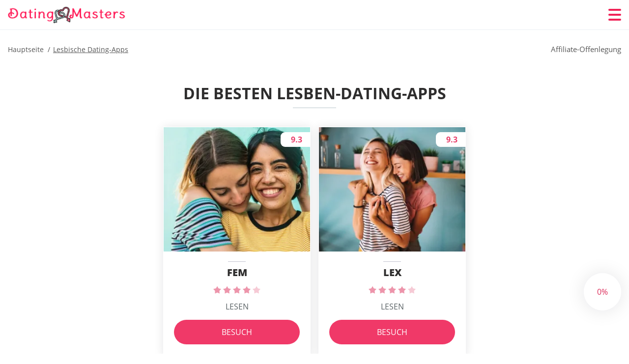

--- FILE ---
content_type: text/html; charset=UTF-8
request_url: https://datingmasters.net/de/die-besten-lesben-dating-apps/
body_size: 104953
content:
<!DOCTYPE html>
<html class="no-js" lang="de-DE" data-lang="de">
<head>
  <meta charset="utf-8">
  <meta http-equiv="x-ua-compatible" content="ie=edge">
  <meta name="viewport" content="width=device-width, initial-scale=1.0">
  <meta content="telephone=no" name="format-detection">
  <meta name="HandheldFriendly" content="true">
  <style>
    @charset "UTF-8";@-webkit-keyframes fancybox-rotate{to{-webkit-transform:rotate(360deg);transform:rotate(360deg)}}@keyframes fancybox-rotate{to{-webkit-transform:rotate(360deg);transform:rotate(360deg)}}@-webkit-keyframes drop-show{0%{-webkit-transform:scaleY(.1);transform:scaleY(.1)}40%{-webkit-transform:scaleY(1.04);transform:scaleY(1.04)}60%{-webkit-transform:scaleY(.98);transform:scaleY(.98)}80%{-webkit-transform:scaleY(1.02);transform:scaleY(1.02)}to{-webkit-transform:scaleY(1);transform:scaleY(1)}}@keyframes drop-show{0%{-webkit-transform:scaleY(.1);transform:scaleY(.1)}40%{-webkit-transform:scaleY(1.04);transform:scaleY(1.04)}60%{-webkit-transform:scaleY(.98);transform:scaleY(.98)}80%{-webkit-transform:scaleY(1.02);transform:scaleY(1.02)}to{-webkit-transform:scaleY(1);transform:scaleY(1)}}@-webkit-keyframes drop-hide{0%{-webkit-transform:scaleY(1);transform:scaleY(1)}60%{-webkit-transform:scaleY(.98);transform:scaleY(.98)}80%{-webkit-transform:scaleY(1.02);transform:scaleY(1.02)}to{-webkit-transform:scaleY(0);transform:scaleY(0)}}@keyframes drop-hide{0%{-webkit-transform:scaleY(1);transform:scaleY(1)}60%{-webkit-transform:scaleY(.98);transform:scaleY(.98)}80%{-webkit-transform:scaleY(1.02);transform:scaleY(1.02)}to{-webkit-transform:scaleY(0);transform:scaleY(0)}}@-webkit-keyframes slideInLeft{0%{opacity:0;visibility:visible;-webkit-transform:translate3d(-100%,0,0);transform:translate3d(-100%,0,0)}to{opacity:1;-webkit-transform:translate3d(0,0,0);transform:translate3d(0,0,0)}}@keyframes slideInLeft{0%{opacity:0;visibility:visible;-webkit-transform:translate3d(-100%,0,0);transform:translate3d(-100%,0,0)}to{opacity:1;-webkit-transform:translate3d(0,0,0);transform:translate3d(0,0,0)}}@-webkit-keyframes spin{0%{-webkit-transform:rotate(0deg);transform:rotate(0deg)}to{-webkit-transform:rotate(360deg);transform:rotate(360deg)}}@keyframes spin{0%{-webkit-transform:rotate(0deg);transform:rotate(0deg)}to{-webkit-transform:rotate(360deg);transform:rotate(360deg)}}@-webkit-keyframes pulse{10%{-webkit-transform:scale(1.1);transform:scale(1.1)}}@keyframes pulse{10%{-webkit-transform:scale(1.1);transform:scale(1.1)}}@-webkit-keyframes animatedBackground{10%{background-image:url("data:image/svg+xml;charset=utf8,%3Csvg xmlns='http://www.w3.org/2000/svg' viewBox='0 0 100.5 88.9'%3E%3Cpath d='M73.6.5c-5.4 0-10.4 1.7-14.7 5.1-4.2 3.2-7 7.4-8.6 10.4-1.6-3-4.4-7.1-8.6-10.4C37.3 2.2 32.4.5 27 .5 11.9.5.5 12.8.5 29.2c0 17.7 14.2 29.7 35.6 48 3.6 3.1 7.8 6.6 12.1 10.4.6.5 1.3.8 2 .8s1.5-.3 2-.8c4.3-3.8 8.4-7.3 12.1-10.4 21.5-18.3 35.6-30.4 35.6-48C100 12.8 88.7.5 73.6.5z' fill='%23f03968' stroke='%23f03968' stroke-miterlimit='10'/%3E%3C/svg%3E")}to{background-image:url("data:image/svg+xml;charset=utf8,%3Csvg xmlns='http://www.w3.org/2000/svg' viewBox='0 0 100.5 88.9'%3E%3Cpath d='M73.6.5c-5.4 0-10.4 1.7-14.7 5.1-4.2 3.2-7 7.4-8.6 10.4-1.6-3-4.4-7.1-8.6-10.4C37.3 2.2 32.4.5 27 .5 11.9.5.5 12.8.5 29.2c0 17.7 14.2 29.7 35.6 48 3.6 3.1 7.8 6.6 12.1 10.4.6.5 1.3.8 2 .8s1.5-.3 2-.8c4.3-3.8 8.4-7.3 12.1-10.4 21.5-18.3 35.6-30.4 35.6-48C100 12.8 88.7.5 73.6.5z' fill='none' stroke='%23f03968' stroke-miterlimit='10'/%3E%3C/svg%3E")}}@keyframes animatedBackground{10%{background-image:url("data:image/svg+xml;charset=utf8,%3Csvg xmlns='http://www.w3.org/2000/svg' viewBox='0 0 100.5 88.9'%3E%3Cpath d='M73.6.5c-5.4 0-10.4 1.7-14.7 5.1-4.2 3.2-7 7.4-8.6 10.4-1.6-3-4.4-7.1-8.6-10.4C37.3 2.2 32.4.5 27 .5 11.9.5.5 12.8.5 29.2c0 17.7 14.2 29.7 35.6 48 3.6 3.1 7.8 6.6 12.1 10.4.6.5 1.3.8 2 .8s1.5-.3 2-.8c4.3-3.8 8.4-7.3 12.1-10.4 21.5-18.3 35.6-30.4 35.6-48C100 12.8 88.7.5 73.6.5z' fill='%23f03968' stroke='%23f03968' stroke-miterlimit='10'/%3E%3C/svg%3E")}to{background-image:url("data:image/svg+xml;charset=utf8,%3Csvg xmlns='http://www.w3.org/2000/svg' viewBox='0 0 100.5 88.9'%3E%3Cpath d='M73.6.5c-5.4 0-10.4 1.7-14.7 5.1-4.2 3.2-7 7.4-8.6 10.4-1.6-3-4.4-7.1-8.6-10.4C37.3 2.2 32.4.5 27 .5 11.9.5.5 12.8.5 29.2c0 17.7 14.2 29.7 35.6 48 3.6 3.1 7.8 6.6 12.1 10.4.6.5 1.3.8 2 .8s1.5-.3 2-.8c4.3-3.8 8.4-7.3 12.1-10.4 21.5-18.3 35.6-30.4 35.6-48C100 12.8 88.7.5 73.6.5z' fill='none' stroke='%23f03968' stroke-miterlimit='10'/%3E%3C/svg%3E")}}@-webkit-keyframes animatedArrow{10%{background-image:url("data:image/svg+xml;charset=utf8,%3Csvg xmlns='http://www.w3.org/2000/svg' fill='%23fff' viewBox='0 0 191.989 362.667'%3E%3Cpath d='M188.87 259.136c-4.16-4.16-10.923-4.16-15.083 0l-67.115 67.115V10.667C106.672 4.779 101.893 0 96.005 0S85.34 4.779 85.34 10.667v315.587l-67.136-67.118c-4.16-4.16-10.923-4.16-15.083 0s-4.16 10.923 0 15.083l85.333 85.333a10.775 10.775 0 002.373 1.768c.039.022.075.046.114.067.215.116.436.217.657.317.103.047.204.1.31.143.181.075.366.137.551.202.149.053.295.11.446.156.167.05.336.087.504.13.17.042.34.09.513.125.186.037.374.059.561.085.157.023.312.053.471.068.35.035.701.054 1.052.054s.703-.019 1.052-.053c.16-.016.316-.046.475-.07.186-.026.372-.048.557-.084.179-.036.352-.085.528-.13.162-.04.325-.075.485-.124.167-.05.328-.113.49-.172.167-.059.335-.114.499-.182.142-.06.278-.129.417-.194.179-.083.358-.163.532-.256.12-.065.234-.139.352-.208.182-.107.366-.211.544-.33.116-.078.225-.167.339-.25.166-.12.334-.237.494-.37.201-.165.39-.343.579-.522.061-.059.128-.11.188-.17l85.333-85.333c4.16-4.16 4.16-10.923 0-15.083z'/%3E%3C/svg%3E");border-color:#fff}to{background-image:url("data:image/svg+xml;charset=utf8,%3Csvg xmlns='http://www.w3.org/2000/svg' fill='%238585cd' viewBox='0 0 191.989 362.667'%3E%3Cpath d='M188.87 259.136c-4.16-4.16-10.923-4.16-15.083 0l-67.115 67.115V10.667C106.672 4.779 101.893 0 96.005 0S85.34 4.779 85.34 10.667v315.587l-67.136-67.118c-4.16-4.16-10.923-4.16-15.083 0s-4.16 10.923 0 15.083l85.333 85.333a10.775 10.775 0 002.373 1.768c.039.022.075.046.114.067.215.116.436.217.657.317.103.047.204.1.31.143.181.075.366.137.551.202.149.053.295.11.446.156.167.05.336.087.504.13.17.042.34.09.513.125.186.037.374.059.561.085.157.023.312.053.471.068.35.035.701.054 1.052.054s.703-.019 1.052-.053c.16-.016.316-.046.475-.07.186-.026.372-.048.557-.084.179-.036.352-.085.528-.13.162-.04.325-.075.485-.124.167-.05.328-.113.49-.172.167-.059.335-.114.499-.182.142-.06.278-.129.417-.194.179-.083.358-.163.532-.256.12-.065.234-.139.352-.208.182-.107.366-.211.544-.33.116-.078.225-.167.339-.25.166-.12.334-.237.494-.37.201-.165.39-.343.579-.522.061-.059.128-.11.188-.17l85.333-85.333c4.16-4.16 4.16-10.923 0-15.083z'/%3E%3C/svg%3E");border-color:#8585cd}}@keyframes animatedArrow{10%{background-image:url("data:image/svg+xml;charset=utf8,%3Csvg xmlns='http://www.w3.org/2000/svg' fill='%23fff' viewBox='0 0 191.989 362.667'%3E%3Cpath d='M188.87 259.136c-4.16-4.16-10.923-4.16-15.083 0l-67.115 67.115V10.667C106.672 4.779 101.893 0 96.005 0S85.34 4.779 85.34 10.667v315.587l-67.136-67.118c-4.16-4.16-10.923-4.16-15.083 0s-4.16 10.923 0 15.083l85.333 85.333a10.775 10.775 0 002.373 1.768c.039.022.075.046.114.067.215.116.436.217.657.317.103.047.204.1.31.143.181.075.366.137.551.202.149.053.295.11.446.156.167.05.336.087.504.13.17.042.34.09.513.125.186.037.374.059.561.085.157.023.312.053.471.068.35.035.701.054 1.052.054s.703-.019 1.052-.053c.16-.016.316-.046.475-.07.186-.026.372-.048.557-.084.179-.036.352-.085.528-.13.162-.04.325-.075.485-.124.167-.05.328-.113.49-.172.167-.059.335-.114.499-.182.142-.06.278-.129.417-.194.179-.083.358-.163.532-.256.12-.065.234-.139.352-.208.182-.107.366-.211.544-.33.116-.078.225-.167.339-.25.166-.12.334-.237.494-.37.201-.165.39-.343.579-.522.061-.059.128-.11.188-.17l85.333-85.333c4.16-4.16 4.16-10.923 0-15.083z'/%3E%3C/svg%3E");border-color:#fff}to{background-image:url("data:image/svg+xml;charset=utf8,%3Csvg xmlns='http://www.w3.org/2000/svg' fill='%238585cd' viewBox='0 0 191.989 362.667'%3E%3Cpath d='M188.87 259.136c-4.16-4.16-10.923-4.16-15.083 0l-67.115 67.115V10.667C106.672 4.779 101.893 0 96.005 0S85.34 4.779 85.34 10.667v315.587l-67.136-67.118c-4.16-4.16-10.923-4.16-15.083 0s-4.16 10.923 0 15.083l85.333 85.333a10.775 10.775 0 002.373 1.768c.039.022.075.046.114.067.215.116.436.217.657.317.103.047.204.1.31.143.181.075.366.137.551.202.149.053.295.11.446.156.167.05.336.087.504.13.17.042.34.09.513.125.186.037.374.059.561.085.157.023.312.053.471.068.35.035.701.054 1.052.054s.703-.019 1.052-.053c.16-.016.316-.046.475-.07.186-.026.372-.048.557-.084.179-.036.352-.085.528-.13.162-.04.325-.075.485-.124.167-.05.328-.113.49-.172.167-.059.335-.114.499-.182.142-.06.278-.129.417-.194.179-.083.358-.163.532-.256.12-.065.234-.139.352-.208.182-.107.366-.211.544-.33.116-.078.225-.167.339-.25.166-.12.334-.237.494-.37.201-.165.39-.343.579-.522.061-.059.128-.11.188-.17l85.333-85.333c4.16-4.16 4.16-10.923 0-15.083z'/%3E%3C/svg%3E");border-color:#8585cd}}@-webkit-keyframes animateCircle{40%{opacity:1;-webkit-transform:scale(10);transform:scale(10);fill:#dd4688}55%{opacity:1;-webkit-transform:scale(11);transform:scale(11);fill:#d46abf}65%{opacity:1;-webkit-transform:scale(12);transform:scale(12);fill:#cc8ef5}75%{opacity:1;-webkit-transform:scale(13);transform:scale(13);stroke-width:.5;stroke:#cc8ef5;fill:transparent}85%{opacity:1;-webkit-transform:scale(17);transform:scale(17);stroke-width:.2;stroke:#cc8ef5;fill:transparent}95%{opacity:1;-webkit-transform:scale(18);transform:scale(18);stroke-width:.1;stroke:#cc8ef5;fill:transparent}to{opacity:1;-webkit-transform:scale(19);transform:scale(19);stroke-width:0;stroke:#cc8ef5;fill:transparent}}@keyframes animateCircle{40%{opacity:1;-webkit-transform:scale(10);transform:scale(10);fill:#dd4688}55%{opacity:1;-webkit-transform:scale(11);transform:scale(11);fill:#d46abf}65%{opacity:1;-webkit-transform:scale(12);transform:scale(12);fill:#cc8ef5}75%{opacity:1;-webkit-transform:scale(13);transform:scale(13);stroke-width:.5;stroke:#cc8ef5;fill:transparent}85%{opacity:1;-webkit-transform:scale(17);transform:scale(17);stroke-width:.2;stroke:#cc8ef5;fill:transparent}95%{opacity:1;-webkit-transform:scale(18);transform:scale(18);stroke-width:.1;stroke:#cc8ef5;fill:transparent}to{opacity:1;-webkit-transform:scale(19);transform:scale(19);stroke-width:0;stroke:#cc8ef5;fill:transparent}}@-webkit-keyframes animateHeart{0%{-webkit-transform:scale(.2);transform:scale(.2)}40%{-webkit-transform:scale(1.2);transform:scale(1.2)}to{-webkit-transform:scale(1);transform:scale(1)}}@keyframes animateHeart{0%{-webkit-transform:scale(.2);transform:scale(.2)}40%{-webkit-transform:scale(1.2);transform:scale(1.2)}to{-webkit-transform:scale(1);transform:scale(1)}}@-webkit-keyframes animateHeartOut{0%{-webkit-transform:scale(1.4);transform:scale(1.4)}to{-webkit-transform:scale(1);transform:scale(1)}}@keyframes animateHeartOut{0%{-webkit-transform:scale(1.4);transform:scale(1.4)}to{-webkit-transform:scale(1);transform:scale(1)}}html{font-family:sans-serif;-webkit-text-size-adjust:100%;-ms-text-size-adjust:100%}body{margin:0;background-color:#fff;color:#545454}article,aside,details,figcaption,figure,footer,header,main,menu,nav,section,summary{display:block}audio,canvas,progress,video{display:inline-block;vertical-align:baseline}audio:not([controls]){display:none;height:0}[hidden],template{display:none}a{background-color:transparent;color:#f02257;text-decoration:none;word-break:break-word}a:active,a:hover{outline:0}abbr[title]{border-bottom:1px dotted}b,strong{font-weight:700}dfn{font-style:italic}mark{background:#ff0;color:#000}sub,sup{position:relative;vertical-align:baseline;font-size:75%;line-height:0}sup{top:-.5em}sub{bottom:-.25em}img{border:0}svg:not(:root){overflow:hidden}blockquote,figure{margin:0}hr{height:0;-webkit-box-sizing:content-box;box-sizing:content-box;-moz-box-sizing:content-box}pre{overflow:auto}code,kbd,pre,samp{font-family:monospace,monospace;font-size:1em}button,input,optgroup,select,textarea{margin:0;font:inherit;color:inherit}fieldset{vertical-align:baseline;margin:0;padding:0;background:0 0;border:0;font-size:100%;outline:0}button{overflow:visible}button,select{text-transform:none}button,html input[type=button],input[type=reset],input[type=submit]{cursor:pointer;-webkit-appearance:button}button[disabled],html input[disabled]{cursor:default}button::-moz-focus-inner,input::-moz-focus-inner{padding:0;border:0}input{line-height:normal}input[type=checkbox],input[type=radio]{padding:0;-webkit-box-sizing:border-box;box-sizing:border-box}input[type=number]::-webkit-inner-spin-button,input[type=number]::-webkit-outer-spin-button{height:auto}input[type=search]{box-sizing:content-box;-webkit-box-sizing:content-box;-moz-box-sizing:content-box;-webkit-appearance:textfield}.jq-selectbox__search input::-webkit-search-cancel-button,.jq-selectbox__search input::-webkit-search-decoration,input[type=search]::-webkit-search-cancel-button,input[type=search]::-webkit-search-decoration{-webkit-appearance:none}legend{border:0}textarea{overflow:auto}optgroup{font-weight:700}table{border-collapse:collapse;border-spacing:0}legend,td,th{padding:0}.c-sites-box-S-1 .P9mG .HENksVIWQjmI{font-size:0}.c-about-S-1 .FzJJFaIWjTB,.c-app-info-S-1 .ECXgfkH,.c-logo-slider-S-1 .qgwMJY,.c-menu-S-1 .nH2e6W0,.c-quiz-S-1 .gOaU01s5Yzt,.c-websites-S-1 .NBaTjPdy .a8qH2YN{display:inline-block;font-size:0}.c-hookup-slider-S-1 .to-KrjnYV4nE .nQv-RVMq8ZS{font-size:0}.vzbFcmbrZ9n img,.c-about-S-1 .FzJJFaIWjTB img,.c-menu-S-1 .nH2e6W0 img,.c-sites-box-S-1 .P9mG .HENksVIWQjmI img,.c-websites-S-1 .NBaTjPdy .a8qH2YN img{display:inline-block;height:auto;max-width:100%}.c-quiz-S-1 .gOaU01s5Yzt img{height:auto;max-width:100%}.c-app-info-S-1 .ECXgfkH img,.c-hookup-slider-S-1 .to-KrjnYV4nE .nQv-RVMq8ZS img{display:inline-block;height:auto;max-width:100%}.XtfnY4oP2{background-color:transparent}.mnSa .slick-arrow,.etdtja .slick-arrow{padding:0;background-color:transparent}.li2eNkfYmJ,.c-contents-S-1 .GIfoboA,.c-form-S-1 .zE_5Jr,.c-menu-S-1 .wO-PIYX172p,.c-vote-S-1 .f0123VXks{padding:0;background-color:transparent;border:0}.c-pagination-S-1 .kd-i_,.c-pagination-S-1 .sERVdZywDI{padding:0;background-color:transparent}.c-filter-S-1 .xmI4g,.c-filter-S-1 .eK9b-RgJ{background-color:transparent;border:0}.c-filter-S-1 .coWVQr,.c-filter-S-1 .J5uw9wVHDZe{padding:0;background-color:transparent;border:0}.c-filter_lifestyle-S-1 .tmYvo,.c-filter_lifestyle-S-1 .y0PiX{background-color:transparent;border:0}.c-filter_lifestyle-S-1 .Qq64zAWSctm{padding:0;background-color:transparent;border:0}.c-sugar-profiles-S-1 .tHPeXh{padding:0;border:0}.c-share-S-1 .f6NARW7,.c-top-sites-S-1 .cyKosGyF9a{background-color:transparent;border:0}.c-menu-S-1 .ejHua5Z6,.c-menu-S-1 .x35Iz-KMJB9X{margin:0;padding:0;list-style:none}.zkAR,.c-features-S-1 .rKaJp6,.c-footer-S-1 .Uyh1fvqi0lUY{padding:0;list-style:none}.c-footer-S-1 .jU0Yjd{margin:0;padding:0;list-style:none}.Agga2DnrF7U,.jq-selectbox__dropdown ul{padding:0;list-style:none}.c-filter-S-1 .TVj8H{list-style:none}.c-filter_lifestyle-S-1 .vvJ0isR{margin:0;padding:0;list-style:none}.c-model-S-1 .qLn1Kt{margin:0;list-style:none}.c-state-S-1 .DThJYpeyJeN{margin:0;padding:0;list-style:none}.c-state-S-1 .k6FuEJAwF2g{padding:0;list-style:none}.c-top-posts-S-1 .w2tuPjre{margin:0;padding:0;list-style:none}.c-tb-apps-S-1 .se0RW{padding:0;list-style:none}.c-categories-S-1 .i4ugtdMN,.c-share-S-1 .ua8gCN-2qD{margin:0;padding:0;list-style:none}.c-button-up:before,.c-contents-S-1 .GIfoboA:before,.c-websites-S-1 .NBaTjPdy .JZ0DFoQC0,.c-websites-S-1 .NBaTjPdy .tQmpDmO:after{background-position:center center;background-repeat:no-repeat;background-size:contain}.wpml-ls-flag{margin-right:5px}.slick-list,.slick-slider{position:relative;display:block}.slick-slider{-webkit-box-sizing:border-box;box-sizing:border-box;user-select:none;-webkit-tap-highlight-color:transparent;touch-action:pan-y;-ms-touch-action:pan-y;-khtml-user-select:none;-webkit-touch-callout:none;-webkit-user-select:none;-ms-user-select:none;-moz-user-select:none}.slick-list{margin:0;padding:0;overflow:hidden}.slick-list:focus{outline:0}.slick-list.dragging{cursor:pointer;cursor:hand}.slick-slider .slick-list,.slick-slider .slick-track{transform:translate3d(0,0,0);-o-transform:translate3d(0,0,0);-ms-transform:translate3d(0,0,0);-moz-transform:translate3d(0,0,0);-webkit-transform:translate3d(0,0,0)}.slick-track{position:relative;top:0;left:0;display:block;margin-right:auto;margin-left:auto}.slick-track:after,.slick-track:before{content:'';display:table}.slick-track:after{clear:both}.slick-loading .slick-track{visibility:hidden}.slick-slide{float:left;display:none;height:100%;min-height:1px}[dir=rtl] .slick-slide{float:right}.slick-initialized .slick-slide,.slick-slide img{display:block}.slick-slide.slick-loading img{display:none}.slick-slide.dragging img{pointer-events:none}.slick-loading .slick-slide{visibility:hidden}.slick-vertical .slick-slide{display:block;height:auto;border:1px solid transparent}.slick-arrow.slick-hidden{display:none}.mCustomScrollbar{touch-action:pinch-zoom;-ms-touch-action:pinch-zoom}.mCustomScrollbar.mCS_no_scrollbar,.mCustomScrollbar.mCS_touch_action{touch-action:auto;-ms-touch-action:auto}.mCustomScrollBox{position:relative;height:100%;max-width:100%;overflow:hidden;outline:0;direction:ltr}.mCSB_container{width:auto;height:auto;overflow:hidden}.mCSB_inside>.mCSB_container{margin-right:30px}.mCSB_container.mCS_no_scrollbar_y.mCS_y_hidden{margin-right:0}.mCS-dir-rtl>.mCSB_inside>.mCSB_container{margin-right:0;margin-left:30px}.mCS-dir-rtl>.mCSB_inside>.mCSB_container.mCS_no_scrollbar_y.mCS_y_hidden{margin-left:0}.mCSB_scrollTools{position:absolute;top:0;right:0;bottom:0;left:auto;width:16px;height:auto;opacity:.75;filter:"alpha(opacity=75)";-ms-filter:"alpha(opacity=75)"}.mCSB_outside+.mCSB_scrollTools{right:-26px}.mCS-dir-rtl>.mCSB_inside>.mCSB_scrollTools{right:auto;left:0}.mCS-dir-rtl>.mCSB_outside+.mCSB_scrollTools{right:auto;left:-26px}.mCSB_scrollTools .mCSB_draggerContainer{position:absolute;top:0;right:0;bottom:0;left:0;height:auto}.mCSB_scrollTools a+.mCSB_draggerContainer{margin:20px 0}.mCSB_scrollTools .mCSB_dragger .mCSB_dragger_bar,.mCSB_scrollTools .mCSB_draggerRail{width:2px;height:100%;margin:0 auto;border-radius:16px;-moz-border-radius:16px;-webkit-border-radius:16px}.mCSB_scrollTools .mCSB_dragger{width:100%;height:30px;z-index:1;cursor:pointer}.mCSB_scrollTools .mCSB_dragger .mCSB_dragger_bar{position:relative;width:4px;text-align:center}.mCSB_scrollTools_vertical.mCSB_scrollTools_onDrag_expand .mCSB_dragger.mCSB_dragger_onDrag_expanded .mCSB_dragger_bar,.mCSB_scrollTools_vertical.mCSB_scrollTools_onDrag_expand .mCSB_draggerContainer:hover .mCSB_dragger .mCSB_dragger_bar{width:12px}.mCSB_scrollTools_vertical.mCSB_scrollTools_onDrag_expand .mCSB_dragger.mCSB_dragger_onDrag_expanded+.mCSB_draggerRail,.mCSB_scrollTools_vertical.mCSB_scrollTools_onDrag_expand .mCSB_draggerContainer:hover .mCSB_draggerRail{width:8px}.mCSB_scrollTools .mCSB_buttonDown,.mCSB_scrollTools .mCSB_buttonUp{position:absolute;display:block;width:100%;height:20px;margin:0 auto;overflow:hidden;cursor:pointer}.mCSB_scrollTools .mCSB_buttonDown{bottom:0}.mCSB_horizontal.mCSB_inside>.mCSB_container{margin-right:0;margin-bottom:30px}.mCSB_horizontal.mCSB_outside>.mCSB_container{min-height:100%}.mCSB_horizontal>.mCSB_container.mCS_no_scrollbar_x.mCS_x_hidden{margin-bottom:0}.mCSB_container_wrapper,.mCSB_scrollTools.mCSB_scrollTools_horizontal{top:auto;right:0;bottom:0;left:0;width:auto;height:16px}.mCustomScrollBox+.mCSB_scrollTools+.mCSB_scrollTools.mCSB_scrollTools_horizontal,.mCustomScrollBox+.mCSB_scrollTools.mCSB_scrollTools_horizontal{bottom:-26px}.mCSB_scrollTools.mCSB_scrollTools_horizontal a+.mCSB_draggerContainer{margin:0 20px}.mCSB_scrollTools.mCSB_scrollTools_horizontal .mCSB_draggerRail{width:100%;height:2px;margin:7px 0}.mCSB_scrollTools.mCSB_scrollTools_horizontal .mCSB_dragger{left:0;width:30px;height:100%}.mCSB_scrollTools.mCSB_scrollTools_horizontal .mCSB_dragger .mCSB_dragger_bar{width:100%;height:4px;margin:6px auto}.mCSB_scrollTools_horizontal.mCSB_scrollTools_onDrag_expand .mCSB_dragger.mCSB_dragger_onDrag_expanded .mCSB_dragger_bar,.mCSB_scrollTools_horizontal.mCSB_scrollTools_onDrag_expand .mCSB_draggerContainer:hover .mCSB_dragger .mCSB_dragger_bar{height:12px;margin:2px auto}.mCSB_scrollTools_horizontal.mCSB_scrollTools_onDrag_expand .mCSB_dragger.mCSB_dragger_onDrag_expanded+.mCSB_draggerRail,.mCSB_scrollTools_horizontal.mCSB_scrollTools_onDrag_expand .mCSB_draggerContainer:hover .mCSB_draggerRail{height:8px;margin:4px 0}.mCSB_scrollTools.mCSB_scrollTools_horizontal .mCSB_buttonLeft,.mCSB_scrollTools.mCSB_scrollTools_horizontal .mCSB_buttonRight{position:absolute;display:block;width:20px;height:100%;margin:0 auto;overflow:hidden;cursor:pointer}.mCS-dir-rtl>.mCustomScrollBox.mCSB_vertical_horizontal.mCSB_inside>.mCSB_container_wrapper.mCS_no_scrollbar_y.mCS_y_hidden+.mCSB_scrollTools~.mCSB_scrollTools.mCSB_scrollTools_horizontal,.mCSB_scrollTools.mCSB_scrollTools_horizontal .mCSB_buttonLeft{left:0}.mCS-dir-rtl>.mCustomScrollBox.mCSB_vertical_horizontal.mCSB_inside>.mCSB_scrollTools.mCSB_scrollTools_horizontal,.mCSB_container_wrapper.mCS_no_scrollbar_y.mCS_y_hidden+.mCSB_scrollTools~.mCSB_scrollTools.mCSB_scrollTools_horizontal,.mCSB_scrollTools.mCSB_scrollTools_horizontal .mCSB_buttonRight{right:0}.mCSB_container_wrapper{position:absolute;top:0;height:auto;margin-right:30px;margin-bottom:30px;overflow:hidden}.mCSB_container_wrapper>.mCSB_container{padding-right:30px;padding-bottom:30px;box-sizing:border-box;-moz-box-sizing:border-box;-webkit-box-sizing:border-box}.mCSB_vertical_horizontal>.mCSB_scrollTools.mCSB_scrollTools_vertical{bottom:20px}.mCSB_vertical_horizontal>.mCSB_scrollTools.mCSB_scrollTools_horizontal{right:20px}.mCSB_container_wrapper.mCS_no_scrollbar_x.mCS_x_hidden+.mCSB_scrollTools.mCSB_scrollTools_vertical{bottom:0}.mCS-dir-rtl>.mCustomScrollBox.mCSB_vertical_horizontal.mCSB_inside>.mCSB_scrollTools.mCSB_scrollTools_horizontal{left:20px}.mCS-dir-rtl>.mCSB_inside>.mCSB_container_wrapper{margin-right:0;margin-left:30px}.mCSB_container_wrapper.mCS_no_scrollbar_y.mCS_y_hidden>.mCSB_container{padding-right:0}.mCSB_container_wrapper.mCS_no_scrollbar_x.mCS_x_hidden>.mCSB_container{padding-bottom:0}.mCustomScrollBox.mCSB_vertical_horizontal.mCSB_inside>.mCSB_container_wrapper.mCS_no_scrollbar_y.mCS_y_hidden{margin-right:0;margin-left:0}.mCustomScrollBox.mCSB_vertical_horizontal.mCSB_inside>.mCSB_container_wrapper.mCS_no_scrollbar_x.mCS_x_hidden{margin-bottom:0}.mCSB_scrollTools,.mCSB_scrollTools .mCSB_buttonDown,.mCSB_scrollTools .mCSB_buttonLeft,.mCSB_scrollTools .mCSB_buttonRight,.mCSB_scrollTools .mCSB_buttonUp,.mCSB_scrollTools .mCSB_dragger .mCSB_dragger_bar{transition:opacity .2s ease-in-out,background .2s ease-in-out;-o-transition:opacity .2s ease-in-out,background .2s ease-in-out;-moz-transition:opacity .2s ease-in-out,background .2s ease-in-out;-webkit-transition:opacity .2s ease-in-out,background .2s ease-in-out}.mCSB_scrollTools_horizontal.mCSB_scrollTools_onDrag_expand .mCSB_draggerRail,.mCSB_scrollTools_horizontal.mCSB_scrollTools_onDrag_expand .mCSB_dragger_bar,.mCSB_scrollTools_vertical.mCSB_scrollTools_onDrag_expand .mCSB_draggerRail,.mCSB_scrollTools_vertical.mCSB_scrollTools_onDrag_expand .mCSB_dragger_bar{transition:width .2s ease-out .2s,height .2s ease-out .2s,margin-left .2s ease-out .2s,margin-right .2s ease-out .2s,margin-top .2s ease-out .2s,margin-bottom .2s ease-out .2s,opacity .2s ease-in-out,background .2s ease-in-out;-o-transition:width .2s ease-out .2s,height .2s ease-out .2s,margin-left .2s ease-out .2s,margin-right .2s ease-out .2s,margin-top .2s ease-out .2s,margin-bottom .2s ease-out .2s,opacity .2s ease-in-out,background .2s ease-in-out;-moz-transition:width .2s ease-out .2s,height .2s ease-out .2s,margin-left .2s ease-out .2s,margin-right .2s ease-out .2s,margin-top .2s ease-out .2s,margin-bottom .2s ease-out .2s,opacity .2s ease-in-out,background .2s ease-in-out;-webkit-transition:width .2s ease-out .2s,height .2s ease-out .2s,margin-left .2s ease-out .2s,margin-right .2s ease-out .2s,margin-top .2s ease-out .2s,margin-bottom .2s ease-out .2s,opacity .2s ease-in-out,background .2s ease-in-out}.mCS-autoHide>.mCustomScrollBox>.mCSB_scrollTools,.mCS-autoHide>.mCustomScrollBox~.mCSB_scrollTools{opacity:0;filter:"alpha(opacity=0)";-ms-filter:"alpha(opacity=0)"}.mCS-autoHide:hover>.mCustomScrollBox>.mCSB_scrollTools,.mCS-autoHide:hover>.mCustomScrollBox~.mCSB_scrollTools,.mCustomScrollBox:hover>.mCSB_scrollTools,.mCustomScrollBox:hover~.mCSB_scrollTools,.mCustomScrollbar>.mCustomScrollBox>.mCSB_scrollTools.mCSB_scrollTools_onDrag,.mCustomScrollbar>.mCustomScrollBox~.mCSB_scrollTools.mCSB_scrollTools_onDrag{opacity:1;filter:"alpha(opacity=100)";-ms-filter:"alpha(opacity=100)"}.mCSB_scrollTools .mCSB_draggerRail{background:#000;background:rgba(0,0,0,.4);filter:"alpha(opacity=40)";-ms-filter:"alpha(opacity=40)"}.mCSB_scrollTools .mCSB_dragger .mCSB_dragger_bar{background:#fff;background:rgba(255,255,255,.75);filter:"alpha(opacity=75)";-ms-filter:"alpha(opacity=75)"}.mCSB_scrollTools .mCSB_dragger:hover .mCSB_dragger_bar{background:#fff;background:rgba(255,255,255,.85);filter:"alpha(opacity=85)";-ms-filter:"alpha(opacity=85)"}.mCSB_scrollTools .mCSB_dragger.mCSB_dragger_onDrag .mCSB_dragger_bar,.mCSB_scrollTools .mCSB_dragger:active .mCSB_dragger_bar{background:#fff;background:rgba(255,255,255,.9);filter:"alpha(opacity=90)";-ms-filter:"alpha(opacity=90)"}.mCSB_scrollTools .mCSB_buttonDown,.mCSB_scrollTools .mCSB_buttonLeft,.mCSB_scrollTools .mCSB_buttonRight,.mCSB_scrollTools .mCSB_buttonUp{background-image:url(mCSB_buttons.png);background-repeat:no-repeat;opacity:.4;filter:"alpha(opacity=40)";-ms-filter:"alpha(opacity=40)"}.mCSB_scrollTools .mCSB_buttonUp{background-position:0 0}.mCSB_scrollTools .mCSB_buttonDown{background-position:0 -20px}.mCSB_scrollTools .mCSB_buttonLeft{background-position:0 -40px}.mCSB_scrollTools .mCSB_buttonRight{background-position:0 -56px}.mCSB_scrollTools .mCSB_buttonDown:hover,.mCSB_scrollTools .mCSB_buttonLeft:hover,.mCSB_scrollTools .mCSB_buttonRight:hover,.mCSB_scrollTools .mCSB_buttonUp:hover{opacity:.75;filter:"alpha(opacity=75)";-ms-filter:"alpha(opacity=75)"}.mCSB_scrollTools .mCSB_buttonDown:active,.mCSB_scrollTools .mCSB_buttonLeft:active,.mCSB_scrollTools .mCSB_buttonRight:active,.mCSB_scrollTools .mCSB_buttonUp:active{opacity:.9;filter:"alpha(opacity=90)";-ms-filter:"alpha(opacity=90)"}.mCS-dark.mCSB_scrollTools .mCSB_draggerRail{background:#000;background:rgba(0,0,0,.15)}.mCS-dark.mCSB_scrollTools .mCSB_dragger .mCSB_dragger_bar{background:#000;background:rgba(0,0,0,.75)}.mCS-dark.mCSB_scrollTools .mCSB_dragger:hover .mCSB_dragger_bar{background:rgba(0,0,0,.85)}.mCS-dark.mCSB_scrollTools .mCSB_dragger.mCSB_dragger_onDrag .mCSB_dragger_bar,.mCS-dark.mCSB_scrollTools .mCSB_dragger:active .mCSB_dragger_bar{background:rgba(0,0,0,.9)}.mCS-dark.mCSB_scrollTools .mCSB_buttonUp{background-position:-80px 0}.mCS-dark.mCSB_scrollTools .mCSB_buttonDown{background-position:-80px -20px}.mCS-dark.mCSB_scrollTools .mCSB_buttonLeft{background-position:-80px -40px}.mCS-dark.mCSB_scrollTools .mCSB_buttonRight{background-position:-80px -56px}.open .dropdown-menu{display:block}.dropdown-menu,.tab-content>.tab-pane{display:none}.modal,.tab-content>.active{display:block}.modal{position:fixed;top:0;right:0;bottom:0;left:0;z-index:160;overflow:hidden;outline:0;visibility:hidden;-webkit-overflow-scrolling:touch}.modal.in{visibility:visible}.modal.fade .modal-dialog{transform:translate(0,-25%);transition:transform .3s ease-out;transition:transform .3s ease-out,-webkit-transform .3s ease-out;-o-transition:-o-transform .3s ease-out;-webkit-transition:-webkit-transform .3s ease-out;-o-transform:translate(0,-25%);-ms-transform:translate(0,-25%);-webkit-transform:translate(0,-25%)}.modal.in .modal-dialog{transform:translate(0,0);-o-transform:translate(0,0);-ms-transform:translate(0,0);-webkit-transform:translate(0,0)}.fade{opacity:0;transition:opacity .1s linear;-o-transition:opacity .1s linear;-webkit-transition:opacity .1s linear}.fade.in{opacity:1}.collapse{display:none}.collapse.in{display:block}.collapsing{position:relative;height:0;overflow:hidden;transition-duration:.25s;transition-property:height,visibility;transition-timing-function:ease;-webkit-transition-duration:.25s;-o-transition-timing-function:ease;-webkit-transition-timing-function:ease;-webkit-transition-property:height,visibility;-o-transition-duration:.25s;-o-transition-property:height,visibility}.selectric-wrapper{position:relative;cursor:pointer}.selectric-responsive{width:100%}.selectric{border:1px solid #ddd;border-radius:0;background:#f8f8f8;position:relative;overflow:hidden}.selectric .button,.selectric .label{display:block;height:38px;line-height:38px}.selectric .label{white-space:nowrap;overflow:hidden;text-overflow:ellipsis;margin:0 38px 0 10px;font-size:12px;-webkit-user-select:none;-moz-user-select:none;-ms-user-select:none;user-select:none;color:#444}.selectric .button{position:absolute;right:0;top:0;width:38px;background-color:#f8f8f8;color:#bbb;text-align:center;font:0/0 a;*font:20px/38px Lucida Sans Unicode,Arial Unicode MS,Arial}.selectric .button:after{content:" ";position:absolute;top:0;right:0;bottom:0;left:0;margin:auto;width:0;height:0;border:4px solid transparent;border-top-color:#bbb;border-bottom:none}.selectric-focus .selectric{border-color:#aaa}.selectric-hover .selectric,.selectric-open .selectric{border-color:#c4c4c4}.selectric-hover .selectric .button{color:#a2a2a2}.selectric-hover .selectric .button:after{border-top-color:#a2a2a2}.selectric-open{z-index:9999}.selectric-open .selectric-items{display:block}.selectric-disabled{filter:alpha(opacity=50);opacity:.5;cursor:default;-webkit-user-select:none;-moz-user-select:none;-ms-user-select:none;user-select:none}.selectric-hide-select{position:relative;overflow:hidden;width:0;height:0}.selectric-hide-select select{position:absolute;left:-100%}.selectric-hide-select.selectric-is-native{position:absolute;width:100%;height:100%;z-index:10}.selectric-hide-select.selectric-is-native select{position:absolute;top:0;left:0;right:0;height:100%;width:100%;border:0;z-index:1;-webkit-box-sizing:border-box;box-sizing:border-box;opacity:0}.selectric-input{position:absolute!important;top:0!important;left:0!important;overflow:hidden!important;clip:rect(0,0,0,0)!important;margin:0!important;padding:0!important;width:1px!important;height:1px!important;outline:0!important;border:0!important;*font:0/0 a!important;background:0 0!important}.selectric-temp-show{position:absolute!important;visibility:hidden!important;display:block!important}.selectric-items{display:none;position:absolute;top:100%;left:0;background:#f8f8f8;border:1px solid #c4c4c4;z-index:-1;-webkit-box-shadow:0 0 10px -6px;box-shadow:0 0 10px -6px}.selectric-items .selectric-scroll{height:100%;overflow:auto}.selectric-above .selectric-items{top:auto;bottom:100%}.selectric-items li,.selectric-items ul{list-style:none;padding:0;margin:0;font-size:12px;line-height:20px;min-height:20px}.selectric-items li{display:block;padding:10px;color:#666;cursor:pointer}.selectric-items li.selected{background:#e0e0e0;color:#444}.selectric-items li.highlighted{background:#d0d0d0;color:#444}.selectric-items li:hover{background:#d5d5d5;color:#444}.selectric-items .disabled{filter:alpha(opacity=50);opacity:.5;cursor:default!important;background:0 0!important;color:#666!important;-webkit-user-select:none;-moz-user-select:none;-ms-user-select:none;user-select:none}.selectric-items .selectric-group .selectric-group-label{font-weight:700;padding-left:10px;cursor:default;-webkit-user-select:none;-moz-user-select:none;-ms-user-select:none;user-select:none;background:0 0;color:#444}.selectric-items .selectric-group.disabled li{filter:alpha(opacity=100);opacity:1}.selectric-items .selectric-group li{padding-left:25px}.jq-number{position:relative}.jq-number__spin,.jq-selectbox{cursor:pointer}.jq-selectbox{outline:0}.jq-selectbox__select-text{display:block;width:100%;overflow:hidden;text-overflow:ellipsis;white-space:nowrap}.jq-selectbox .placeholder{color:#888}.jq-selectbox__trigger{position:absolute;top:0;right:0;width:34px;height:100%;outline:0}.jq-selectbox .jq-selectbox__trigger-arrow{width:40px;height:100%;position:relative}.jq-selectbox .jq-selectbox__trigger-arrow:before{-webkit-transition:all .2s;transition:all .2s;content:"";top:37%;bottom:0;width:20px;height:20px;position:absolute;background-image:url("data:image/svg+xml,%3Csvg xmlns='http://www.w3.org/2000/svg' width='451.847' height='451.847'%3E%3Cpath fill='%23cfcfe2' d='M225.923 354.706c-8.098 0-16.195-3.092-22.369-9.263L9.27 151.157c-12.359-12.359-12.359-32.397 0-44.751 12.354-12.354 32.388-12.354 44.748 0l171.905 171.915 171.906-171.909c12.359-12.354 32.391-12.354 44.744 0 12.365 12.354 12.365 32.392 0 44.751L248.292 345.449c-6.177 6.172-14.274 9.257-22.369 9.257z'/%3E%3C/svg%3E");background-repeat:no-repeat,repeat;background-size:70%}@media only screen and (min-width:768px){.jq-selectbox .jq-selectbox__trigger-arrow{position:absolute;right:0}.jq-selectbox .jq-selectbox__trigger-arrow:before{background-size:100%;width:20px;height:20px}}.jq-selectbox.opened .jq-selectbox__trigger-arrow{outline:0}.jq-selectbox.opened .jq-selectbox__trigger-arrow:before{top:24%;left:-6px;-webkit-transform:rotate(180deg);transform:rotate(180deg)}@media only screen and (min-width:768px){.jq-selectbox.opened .jq-selectbox__trigger-arrow:before{top:38%;left:0}}.jq-selectbox__dropdown{margin:2px 0 0;padding:0;-webkit-box-sizing:border-box;box-sizing:border-box;top:24px!important;right:-1px;bottom:unset!important;left:-1px;width:100.7%!important;z-index:-1!important;border:1px solid #c2c2e6;border-top:none!important;border-radius:0 0 20px 20px;background:#fff}@media only screen and (min-width:768px){.jq-selectbox__dropdown{bottom:auto!important;width:100.4%!important}}.jq-selectbox__search{margin:5px}.jq-selectbox__not-found{margin:5px;padding:5px 8px 6px;background:#f0f0f0;font-size:13px}.fancybox-error p,.jq-selectbox ul{margin:0;padding:0}.jq-selectbox li.disabled{color:#aaa}.jq-selectbox li.disabled:hover{background:0 0}.jq-selectbox li.optgroup{font-weight:700}.jq-selectbox li.optgroup:hover{background:0 0;color:#231f20;cursor:default}.jq-selectbox li.option{padding-left:25px}body.compensate-for-scrollbar{overflow:hidden}.fancybox-active{height:auto}.fancybox-is-hidden{left:-9999px;margin:0;position:absolute!important;top:-9999px;visibility:hidden}.fancybox-container{-webkit-backface-visibility:hidden;height:100%;left:0;outline:0;position:fixed;-webkit-tap-highlight-color:transparent;top:0;-ms-touch-action:manipulation;touch-action:manipulation;-webkit-transform:translateZ(0);transform:translateZ(0);width:100%;z-index:99992}*,.fancybox-container *,:after,:before{-webkit-box-sizing:border-box;box-sizing:border-box}.fancybox-bg,.fancybox-inner,.fancybox-outer,.fancybox-stage{bottom:0;left:0;position:absolute;right:0;top:0}.fancybox-outer{-webkit-overflow-scrolling:touch;overflow-y:auto}.fancybox-bg{background:#1e1e1e;opacity:0;-webkit-transition-duration:inherit;transition-duration:inherit;-webkit-transition-property:opacity;transition-property:opacity;-webkit-transition-timing-function:cubic-bezier(.47,0,.74,.71);transition-timing-function:cubic-bezier(.47,0,.74,.71)}.fancybox-is-open .fancybox-bg{opacity:.9;-webkit-transition-timing-function:cubic-bezier(.22,.61,.36,1);transition-timing-function:cubic-bezier(.22,.61,.36,1)}.fancybox-infobar,.fancybox-toolbar{opacity:0;position:absolute;z-index:99997}.fancybox-caption,.fancybox-infobar,.fancybox-navigation .fancybox-button,.fancybox-toolbar{direction:ltr;-webkit-transition:opacity .25s ease,visibility 0s ease .25s;transition:opacity .25s ease,visibility 0s ease .25s;visibility:hidden}.fancybox-caption{opacity:0;position:absolute}.fancybox-navigation .fancybox-button{z-index:99997}.fancybox-show-caption .fancybox-caption,.fancybox-show-infobar .fancybox-infobar,.fancybox-show-nav .fancybox-navigation .fancybox-button,.fancybox-show-toolbar .fancybox-toolbar{opacity:1;-webkit-transition:opacity .25s ease 0s,visibility 0s ease 0s;transition:opacity .25s ease 0s,visibility 0s ease 0s;visibility:visible}.fancybox-infobar{color:#ccc;font-size:13px;-webkit-font-smoothing:subpixel-antialiased;height:44px;left:0;line-height:44px;min-width:44px;mix-blend-mode:difference;padding:0 10px;pointer-events:none;top:0;-webkit-touch-callout:none;-webkit-user-select:none;-moz-user-select:none;-ms-user-select:none;user-select:none}.fancybox-toolbar{right:0;top:0}.fancybox-stage{direction:ltr;overflow:visible;-webkit-transform:translateZ(0);transform:translateZ(0);z-index:99994}.fancybox-is-open .fancybox-stage{overflow:hidden}.fancybox-slide{-webkit-backface-visibility:hidden;display:none;height:100%;left:0;outline:0;overflow:auto;-webkit-overflow-scrolling:touch;padding:44px;position:absolute;text-align:center;top:0;-webkit-transition-property:opacity,-webkit-transform;transition-property:transform,opacity;transition-property:transform,opacity,-webkit-transform;white-space:normal;width:100%;z-index:99994}.fancybox-slide::before{content:'';display:inline-block;font-size:0;height:100%;vertical-align:middle;width:0}.fancybox-is-sliding .fancybox-slide,.fancybox-slide--current,.fancybox-slide--next,.fancybox-slide--previous{display:block}.fancybox-slide--image{overflow:hidden;padding:44px 0}.fancybox-slide--image::before{display:none}.fancybox-slide--html{padding:6px}.fancybox-content{background:#fff;display:inline-block;margin:0;max-width:100%;overflow:auto;-webkit-overflow-scrolling:touch;padding:44px;position:relative;text-align:left;vertical-align:middle}.fancybox-slide--image .fancybox-content{-webkit-animation-timing-function:cubic-bezier(.5,0,.14,1);animation-timing-function:cubic-bezier(.5,0,.14,1);-webkit-backface-visibility:hidden;background:0 0;background-repeat:no-repeat;background-size:100% 100%;left:0;max-width:none;overflow:visible;padding:0;position:absolute;top:0;-webkit-transform-origin:top left;transform-origin:top left;-webkit-transition-property:opacity,-webkit-transform;transition-property:transform,opacity;transition-property:transform,opacity,-webkit-transform;-webkit-user-select:none;-moz-user-select:none;-ms-user-select:none;user-select:none;z-index:99995}.fancybox-can-zoomOut .fancybox-content{cursor:-webkit-zoom-out;cursor:zoom-out}.fancybox-can-zoomIn .fancybox-content{cursor:-webkit-zoom-in;cursor:zoom-in}.fancybox-can-pan .fancybox-content,.fancybox-can-swipe .fancybox-content{cursor:-webkit-grab;cursor:grab}.fancybox-is-grabbing .fancybox-content{cursor:-webkit-grabbing;cursor:grabbing}.fancybox-container [data-selectable=true]{cursor:text}.fancybox-image,.fancybox-spaceball{background:0 0;border:0;height:100%;left:0;margin:0;max-height:none;max-width:none;padding:0;position:absolute;top:0;-webkit-user-select:none;-moz-user-select:none;-ms-user-select:none;user-select:none;width:100%}.fancybox-spaceball{z-index:1}.fancybox-slide--iframe .fancybox-content,.fancybox-slide--map .fancybox-content,.fancybox-slide--pdf .fancybox-content,.fancybox-slide--video .fancybox-content{height:100%;overflow:visible;padding:0;width:100%}.fancybox-slide--video .fancybox-content{background:#000}.fancybox-slide--map .fancybox-content{background:#e5e3df}.fancybox-slide--iframe .fancybox-content{background:#fff}.fancybox-iframe,.fancybox-video{background:0 0;border:0;display:block;height:100%;margin:0;overflow:hidden;padding:0;width:100%}.fancybox-iframe{left:0;position:absolute;top:0}.fancybox-error{background:#fff;cursor:default;max-width:400px;padding:40px;width:100%}.fancybox-error p{color:#444;font-size:16px;line-height:20px}.fancybox-button{background:rgba(30,30,30,.6);border:0;border-radius:0;-webkit-box-shadow:none;box-shadow:none;cursor:pointer;display:inline-block;height:44px;margin:0;padding:10px;position:relative;-webkit-transition:color .2s;transition:color .2s;vertical-align:top;visibility:inherit;width:44px;color:#ccc}.fancybox-button:link,.fancybox-button:visited{color:#ccc}.fancybox-button:hover{color:#fff}.fancybox-button:focus{outline:0}.fancybox-button.fancybox-focus{outline:1px dotted}.fancybox-button[disabled],.fancybox-button[disabled]:hover{color:#888;cursor:default;outline:0}.fancybox-button div{height:100%}.fancybox-button svg{display:block;height:100%;overflow:visible;position:relative;width:100%}.fancybox-button svg path{fill:currentColor;stroke-width:0}.fancybox-button--fsenter svg:nth-child(2),.fancybox-button--fsexit svg:nth-child(1),.fancybox-button--pause svg:nth-child(1),.fancybox-button--play svg:nth-child(2){display:none}.fancybox-progress{background:#ff5268;height:2px;left:0;position:absolute;right:0;top:0;-webkit-transform:scaleX(0);transform:scaleX(0);-webkit-transform-origin:0;transform-origin:0;-webkit-transition-property:-webkit-transform;transition-property:transform;transition-property:transform,-webkit-transform;-webkit-transition-timing-function:linear;transition-timing-function:linear;z-index:99998}.fancybox-close-small{background:0 0;border:0;border-radius:0;color:#ccc;cursor:pointer;opacity:.8;padding:8px;position:absolute;right:-12px;top:-44px;z-index:401}.fancybox-close-small:hover{color:#fff;opacity:1}.fancybox-slide--html .fancybox-close-small{color:currentColor;padding:10px;right:0;top:0}.fancybox-slide--image.fancybox-is-scaling .fancybox-content{overflow:hidden}.c-banner-S-1 .Yk8qPeCYBh h1:after,.fancybox-is-scaling .fancybox-close-small,.fancybox-is-zoomable.fancybox-can-pan .fancybox-close-small{display:none}.fancybox-navigation .fancybox-button{background-clip:content-box;height:100px;opacity:0;position:absolute;top:calc(50% - 50px);width:70px}.fancybox-navigation .fancybox-button div{padding:7px}.fancybox-navigation .fancybox-button--arrow_left{left:0;padding:31px 26px 31px 6px}.fancybox-navigation .fancybox-button--arrow_right{padding:31px 6px 31px 26px;right:0}.fancybox-caption{bottom:0;color:#eee;font-size:14px;font-weight:400;left:0;line-height:1.5;padding:25px 44px;right:0;text-align:center;z-index:99996}.fancybox-caption::before{background-image:url([data-uri]);background-repeat:repeat-x;background-size:contain;bottom:0;content:'';display:block;left:0;pointer-events:none;position:absolute;right:0;top:-44px;z-index:-1}.fancybox-caption a,.fancybox-caption a:link,.fancybox-caption a:visited{color:#ccc;text-decoration:none}.fancybox-caption a:hover{color:#fff;text-decoration:underline}.fancybox-loading{-webkit-animation:fancybox-rotate 1s linear infinite;animation:fancybox-rotate 1s linear infinite;background:0 0;border:4px solid #888;border-bottom-color:#fff;border-radius:50%;height:50px;left:50%;margin:-25px 0 0 -25px;opacity:.7;padding:0;position:absolute;top:50%;width:50px;z-index:99999}.fancybox-animated{-webkit-transition-timing-function:cubic-bezier(0,0,.25,1);transition-timing-function:cubic-bezier(0,0,.25,1)}.fancybox-fx-slide.fancybox-slide--previous{opacity:0;-webkit-transform:translate3d(-100%,0,0);transform:translate3d(-100%,0,0)}.fancybox-fx-slide.fancybox-slide--next{opacity:0;-webkit-transform:translate3d(100%,0,0);transform:translate3d(100%,0,0)}.fancybox-fx-slide.fancybox-slide--current{opacity:1;-webkit-transform:translate3d(0,0,0);transform:translate3d(0,0,0)}.fancybox-fx-fade.fancybox-slide--next,.fancybox-fx-fade.fancybox-slide--previous{opacity:0;-webkit-transition-timing-function:cubic-bezier(.19,1,.22,1);transition-timing-function:cubic-bezier(.19,1,.22,1)}.fancybox-fx-fade.fancybox-slide--current{opacity:1}.fancybox-fx-zoom-in-out.fancybox-slide--previous{opacity:0;-webkit-transform:scale3d(1.5,1.5,1.5);transform:scale3d(1.5,1.5,1.5)}.fancybox-fx-zoom-in-out.fancybox-slide--next{opacity:0;-webkit-transform:scale3d(.5,.5,.5);transform:scale3d(.5,.5,.5)}.fancybox-fx-zoom-in-out.fancybox-slide--current{opacity:1;-webkit-transform:scale3d(1,1,1);transform:scale3d(1,1,1)}.fancybox-fx-rotate.fancybox-slide--previous{opacity:0;-webkit-transform:rotate(-360deg);transform:rotate(-360deg)}.fancybox-fx-rotate.fancybox-slide--next{opacity:0;-webkit-transform:rotate(360deg);transform:rotate(360deg)}.fancybox-fx-rotate.fancybox-slide--current{opacity:1;-webkit-transform:rotate(0deg);transform:rotate(0deg)}.fancybox-fx-circular.fancybox-slide--previous{opacity:0;-webkit-transform:scale3d(0,0,0) translate3d(-100%,0,0);transform:scale3d(0,0,0) translate3d(-100%,0,0)}.fancybox-fx-circular.fancybox-slide--next{opacity:0;-webkit-transform:scale3d(0,0,0) translate3d(100%,0,0);transform:scale3d(0,0,0) translate3d(100%,0,0)}.fancybox-fx-circular.fancybox-slide--current{opacity:1;-webkit-transform:scale3d(1,1,1) translate3d(0,0,0);transform:scale3d(1,1,1) translate3d(0,0,0)}.fancybox-fx-tube.fancybox-slide--previous{-webkit-transform:translate3d(-100%,0,0) scale(.1) skew(-10deg);transform:translate3d(-100%,0,0) scale(.1) skew(-10deg)}.fancybox-fx-tube.fancybox-slide--next{-webkit-transform:translate3d(100%,0,0) scale(.1) skew(10deg);transform:translate3d(100%,0,0) scale(.1) skew(10deg)}.fancybox-fx-tube.fancybox-slide--current{-webkit-transform:translate3d(0,0,0) scale(1);transform:translate3d(0,0,0) scale(1)}@media all and (max-height:576px){.fancybox-caption{padding:12px}.fancybox-slide{padding-left:6px;padding-right:6px}.fancybox-slide--image{padding:6px 0}.fancybox-close-small{right:-6px}.fancybox-slide--image .fancybox-close-small{background:#4e4e4e;color:#f2f4f6;height:36px;opacity:1;padding:6px;right:0;top:0;width:36px}}.fancybox-share{background:#f4f4f4;border-radius:3px;max-width:90%;padding:30px;text-align:center}.fancybox-share h1{color:#222;font-size:35px;font-weight:700;margin:0 0 20px}.fancybox-share p{margin:0;padding:0}.fancybox-share__button{border:0;border-radius:3px;display:inline-block;font-size:14px;font-weight:700;line-height:40px;margin:0 5px 10px;min-width:130px;padding:0 15px;text-decoration:none;-webkit-transition:all .2s;transition:all .2s;-webkit-user-select:none;-moz-user-select:none;-ms-user-select:none;user-select:none;white-space:nowrap}.fancybox-share__button:link,.fancybox-share__button:visited{color:#fff}.fancybox-share__button:hover{text-decoration:none}.fancybox-share__button--fb{background:#3b5998}.fancybox-share__button--fb:hover{background:#344e86}.fancybox-share__button--pt{background:#bd081d}.fancybox-share__button--pt:hover{background:#aa0719}.fancybox-share__button--tw{background:#1da1f2}.fancybox-share__button--tw:hover{background:#0d95e8}.fancybox-share__button svg{height:25px;margin-right:7px;position:relative;top:-1px;vertical-align:middle;width:25px}.fancybox-share__button svg path,.progress-indicator circle{fill:#fff}.fancybox-share__input{background:0 0;border:0;border-bottom:1px solid #d7d7d7;border-radius:0;color:#5d5b5b;font-size:14px;margin:10px 0 0;outline:0;padding:10px 15px;width:100%}.fancybox-thumbs{background:#ddd;bottom:0;display:none;margin:0;-webkit-overflow-scrolling:touch;-ms-overflow-style:-ms-autohiding-scrollbar;padding:2px 2px 4px;position:absolute;right:0;-webkit-tap-highlight-color:transparent;top:0;width:212px;z-index:99995}.fancybox-thumbs-x{overflow-x:auto;overflow-y:hidden}.fancybox-show-thumbs .fancybox-thumbs{display:block}.fancybox-show-thumbs .fancybox-inner{right:212px}.fancybox-thumbs__list{font-size:0;height:100%;list-style:none;margin:0;overflow-x:hidden;overflow-y:auto;padding:0;position:relative;white-space:nowrap;width:100%}.fancybox-thumbs-x .fancybox-thumbs__list{overflow:hidden}.fancybox-thumbs-y .fancybox-thumbs__list::-webkit-scrollbar{width:7px}.fancybox-thumbs-y .fancybox-thumbs__list::-webkit-scrollbar-track{background:#fff;border-radius:10px;-webkit-box-shadow:inset 0 0 6px rgba(0,0,0,.3);box-shadow:inset 0 0 6px rgba(0,0,0,.3)}.fancybox-thumbs-y .fancybox-thumbs__list::-webkit-scrollbar-thumb{background:#2a2a2a;border-radius:10px}.fancybox-thumbs__list a{-webkit-backface-visibility:hidden;backface-visibility:hidden;background-color:rgba(0,0,0,.1);background-position:center center;background-repeat:no-repeat;background-size:cover;cursor:pointer;float:left;height:75px;margin:2px;max-height:calc(100% - 8px);max-width:calc(50% - 4px);outline:0;overflow:hidden;padding:0;position:relative;-webkit-tap-highlight-color:transparent;width:100px}.fancybox-thumbs__list a::before{border:6px solid #ff5268;bottom:0;content:'';left:0;opacity:0;position:absolute;right:0;top:0;-webkit-transition:all .2s cubic-bezier(.25,.46,.45,.94);transition:all .2s cubic-bezier(.25,.46,.45,.94);z-index:99991}.fancybox-thumbs__list a:focus::before{opacity:.5}.fancybox-thumbs__list a.fancybox-thumbs-active::before{opacity:1}@media all and (max-width:576px){.fancybox-thumbs{width:110px}.fancybox-show-thumbs .fancybox-inner{right:110px}.fancybox-thumbs__list a{max-width:calc(100% - 10px)}}.ii5D3paSn,.fuAdu6kR,h1,h2{display:block;line-height:1.2;color:#2e2d2d;text-align:center}.ii5D3paSn,h1{margin:1.4em 0 1em}.fuAdu6kR,h2{word-break:break-word}.AQSnqyqC,.iiXt9Q,.vyVVFYuQc,.tJ6uF,h3,h4,h5,h6{display:block;margin:1.4em 0 1em;font-weight:600;line-height:1.2;color:#2e2d2d;text-transform:none;word-break:break-word}.vyVVFYuQc,.tJ6uF,h5,h6{font-size:16px;text-align:center}.ii5D3paSn:first-child,.fuAdu6kR:first-child,.AQSnqyqC:first-child,.iiXt9Q:first-child,.vyVVFYuQc:first-child,.tJ6uF:first-child,h1:first-child,h2:first-child,h3:first-child,h4:first-child,h5:first-child,h6:first-child{margin-top:0}.ii5D3paSn:last-child,.fuAdu6kR:last-child,.AQSnqyqC:last-child,.iiXt9Q:last-child,.vyVVFYuQc:last-child,.tJ6uF:last-child,h1:last-child,h2:last-child,h3:last-child,h4:last-child,h5:last-child,h6:last-child,ol:last-child,p:last-child,ul li:last-child,ul:last-child{margin-bottom:0}@media only screen and (min-width:768px){.ii5D3paSn,.fuAdu6kR,.AQSnqyqC,.iiXt9Q,.vyVVFYuQc,.tJ6uF,h1,h2,h3,h4,h5,h6{font-size:16px;font-weight:700}}@media only screen and (min-width:1024px){.ii5D3paSn,.fuAdu6kR,.AQSnqyqC,.iiXt9Q,.vyVVFYuQc,.tJ6uF,h1,h2,h3,h4,h5,h6{margin:2em 0 1.2em}}.CEeX84b,.suH542,.WgaFaS0PU9,.f0kxLgm37H,.ekZJjGKoNvei,.NLPvbnQ58fW{color:#ededff}.CEeX84b:after,.suH542:after{background:#4e4d61}.ii5D3paSn,h1{font-size:23px;font-weight:700;text-transform:uppercase;word-break:break-word}@media only screen and (min-width:768px){.ii5D3paSn,h1{font-size:28px}}@media only screen and (min-width:1024px){.ii5D3paSn,h1{font-size:32px}}.fuAdu6kR,h2{margin:1.8em 0 .8em;font-size:20px;font-weight:700;text-transform:uppercase}@media only screen and (min-width:768px){.fuAdu6kR,h2{margin:2em 0 1.2em;font-size:24px}}@media only screen and (min-width:1024px){.fuAdu6kR,h2{font-size:29px}}.AQSnqyqC,h3{font-size:18px;text-align:left}@media only screen and (min-width:768px){.AQSnqyqC,h3{font-size:22px}}@media only screen and (min-width:1024px){.AQSnqyqC,h3{margin:1.2em 0 .4em;font-size:24px}}.iiXt9Q,h4{font-size:18px;text-align:left}@media only screen and (min-width:768px){.iiXt9Q,h4{font-size:20px}}@media only screen and (min-width:1024px){.iiXt9Q,h4{font-size:22px}}.ii5D3paSn:after,.fuAdu6kR:after{content:'';display:block;width:60px;height:1px;margin:10px auto 0;background:#b9c6cc}@media only screen and (min-width:768px){.ii5D3paSn:after,.fuAdu6kR:after{width:88px}}ol,p,ul,ul li{margin:0 0 1.34em;word-break:break-word}a:focus,a:hover{text-decoration:underline}.LjfGgQNhKyq6:after{content:"";display:table;width:100%;clear:both}.LjfGgQNhKyq6 ol,.LjfGgQNhKyq6 ul{padding-left:0;list-style:none}.LjfGgQNhKyq6 ul li:before{content:'\2022';display:inline;margin-right:10px}.LjfGgQNhKyq6 ol{counter-reset:counter}.LjfGgQNhKyq6 ol li{counter-increment:counter}.LjfGgQNhKyq6 ol li:before{content:counter(counter) ".";display:inline;margin-right:5px;font-weight:600}.x8bip{padding-top:43px}.F5tiwX{padding:1px 0;background:#f4f4ff}@media only screen and (min-width:1024px){.F5tiwX{position:relative}}.cktT9D{padding-bottom:45px}@media only screen and (min-width:1024px){.cktT9D{padding-bottom:60px}}.XtfnY4oP2{position:relative;display:-webkit-inline-box;display:-ms-inline-flexbox;display:inline-flex;-webkit-box-pack:center;-ms-flex-pack:center;justify-content:center;-webkit-box-align:center;-ms-flex-align:center;align-items:center;vertical-align:middle;height:50px;padding:0 45px;z-index:1;overflow:hidden;background:#f03968;border:1px solid transparent;border-radius:999px;font-size:16px;font-weight:500;color:#fff;text-align:center;text-decoration:none;text-transform:uppercase;white-space:nowrap;cursor:pointer;outline:0;-webkit-box-shadow:none;box-shadow:none;-webkit-transition:all .2s;transition:all .2s}.XtfnY4oP2:active,.XtfnY4oP2:focus,.XtfnY4oP2:hover{background:#f00f49;border:1px solid transparent;color:#fff;text-decoration:none;outline:0;-webkit-box-shadow:none;box-shadow:none}.JQ67WnL{height:42px;padding:0 24px}.FFET-mlcL{display:-webkit-box;display:-ms-flexbox;display:flex;padding:0;background:0 0;border:1px solid #8585cd;text-align:center}.FFET-mlcL .YULuREqzVAow{display:table;width:17px;height:30px;min-width:17px;margin-right:10px;background-image:url("data:image/svg+xml;charset=utf8,%3Csvg xmlns='http://www.w3.org/2000/svg' fill='%238585cd' viewBox='0 0 191.989 362.667'%3E%3Cpath d='M188.87 259.136c-4.16-4.16-10.923-4.16-15.083 0l-67.115 67.115V10.667C106.672 4.779 101.893 0 96.005 0S85.34 4.779 85.34 10.667v315.587l-67.136-67.118c-4.16-4.16-10.923-4.16-15.083 0s-4.16 10.923 0 15.083l85.333 85.333a10.775 10.775 0 002.373 1.768c.039.022.075.046.114.067.215.116.436.217.657.317.103.047.204.1.31.143.181.075.366.137.551.202.149.053.295.11.446.156.167.05.336.087.504.13.17.042.34.09.513.125.186.037.374.059.561.085.157.023.312.053.471.068.35.035.701.054 1.052.054s.703-.019 1.052-.053c.16-.016.316-.046.475-.07.186-.026.372-.048.557-.084.179-.036.352-.085.528-.13.162-.04.325-.075.485-.124.167-.05.328-.113.49-.172.167-.059.335-.114.499-.182.142-.06.278-.129.417-.194.179-.083.358-.163.532-.256.12-.065.234-.139.352-.208.182-.107.366-.211.544-.33.116-.078.225-.167.339-.25.166-.12.334-.237.494-.37.201-.165.39-.343.579-.522.061-.059.128-.11.188-.17l85.333-85.333c4.16-4.16 4.16-10.923 0-15.083z'/%3E%3C/svg%3E");background-position:2px 3px;background-repeat:no-repeat;background-size:13px;border-bottom:1px solid #8585cd;color:#8585cd}.FFET-mlcL .wouoOwwxw{display:block;color:#8585cd}.FFET-mlcL:active,.FFET-mlcL:focus,.FFET-mlcL:hover{background:#8686ce}.FFET-mlcL:active .wouoOwwxw,.FFET-mlcL:focus .wouoOwwxw,.FFET-mlcL:hover .wouoOwwxw{color:#fff}.FFET-mlcL:active .YULuREqzVAow,.FFET-mlcL:focus .YULuREqzVAow,.FFET-mlcL:hover .YULuREqzVAow{background-image:url("data:image/svg+xml;charset=utf8,%3Csvg xmlns='http://www.w3.org/2000/svg' fill='%23fff' viewBox='0 0 191.989 362.667'%3E%3Cpath d='M188.87 259.136c-4.16-4.16-10.923-4.16-15.083 0l-67.115 67.115V10.667C106.672 4.779 101.893 0 96.005 0S85.34 4.779 85.34 10.667v315.587l-67.136-67.118c-4.16-4.16-10.923-4.16-15.083 0s-4.16 10.923 0 15.083l85.333 85.333a10.775 10.775 0 002.373 1.768c.039.022.075.046.114.067.215.116.436.217.657.317.103.047.204.1.31.143.181.075.366.137.551.202.149.053.295.11.446.156.167.05.336.087.504.13.17.042.34.09.513.125.186.037.374.059.561.085.157.023.312.053.471.068.35.035.701.054 1.052.054s.703-.019 1.052-.053c.16-.016.316-.046.475-.07.186-.026.372-.048.557-.084.179-.036.352-.085.528-.13.162-.04.325-.075.485-.124.167-.05.328-.113.49-.172.167-.059.335-.114.499-.182.142-.06.278-.129.417-.194.179-.083.358-.163.532-.256.12-.065.234-.139.352-.208.182-.107.366-.211.544-.33.116-.078.225-.167.339-.25.166-.12.334-.237.494-.37.201-.165.39-.343.579-.522.061-.059.128-.11.188-.17l85.333-85.333c4.16-4.16 4.16-10.923 0-15.083z'/%3E%3C/svg%3E");border-color:#fff}.C1L7KdhOd2{display:table;width:100%;max-width:560px;margin:0 auto 20px}.X6_K80cv{padding-left:18px;border-left:3px solid #f02257;font-style:italic;font-weight:600;color:#2e2d2d}.zkAR{margin:0 0 1.34em}.zkAR li{position:relative;margin:0 0 .6em;padding-left:12px}.zkAR li:before{content:'';position:absolute;top:10px;left:0;width:4px;height:4px;background:#f02257;border-radius:50%}.etdtja .slick-arrow{width:46px;height:31px;background:0 0;border:2px solid #c3c3cf;font-size:0}.mnSa .slick-arrow:focus,.mnSa .slick-arrow:hover,.etdtja .slick-arrow:focus,.etdtja .slick-arrow:hover{background:0 0;border:2px solid #9696ab;outline:0}.mnSa .slick-arrow:focus:before,.mnSa .slick-arrow:hover:before,.etdtja .slick-arrow:focus:before,.etdtja .slick-arrow:hover:before{border-color:#9696ab}.etdtja .slick-next,.etdtja .slick-prev{position:absolute;bottom:0}.etdtja .slick-next:before,.etdtja .slick-prev:before{content:'';position:absolute;top:50%;left:50%;width:12px;height:12px;border-top:1px solid #c3c3cf;border-right:1px solid #c3c3cf}.etdtja .slick-prev{left:50%;border-radius:9px 0 0 9px;-webkit-transform:translateX(-61px);transform:translateX(-61px)}.etdtja .slick-prev:before{margin:1px 0 0 4px;-webkit-transform:translate(-50%,-50%) rotate(-135deg);transform:translate(-50%,-50%) rotate(-135deg)}.etdtja .slick-next{right:50%;border-radius:0 9px 9px 0;-webkit-transform:translateX(61px);transform:translateX(61px)}.etdtja .slick-next:before{margin:1px 0 0 -3px;-webkit-transform:translate(-50%,-50%) rotate(45deg);transform:translate(-50%,-50%) rotate(45deg)}.DPBu-1{background:#201932;color:#ededff}.DPBu-1 .F5tiwX{background:#160d28}.mnSa{display:-webkit-box;display:-ms-flexbox;display:flex;-webkit-box-pack:center;-ms-flex-pack:center;justify-content:center;width:100%;padding-top:20px}.mnSa .slick-arrow{position:relative;width:46px;height:31px;background:0 0;border:2px solid #c3c3cf;font-size:0}.mnSa .slick-next:before,.mnSa .slick-prev:before{content:'';position:absolute;top:50%;left:50%;width:12px;height:12px;border-top:1px solid #c3c3cf;border-right:1px solid #c3c3cf}.mnSa .slick-prev{margin-right:30px;border-radius:9px 0 0 9px}.mnSa .slick-prev:before{margin:1px 0 0 4px;-webkit-transform:translate(-50%,-50%) rotate(-135deg);transform:translate(-50%,-50%) rotate(-135deg)}.mnSa .slick-next{border-radius:0 9px 9px 0}.mnSa .slick-next:before{margin:1px 0 0 -3px;-webkit-transform:translate(-50%,-50%) rotate(45deg);transform:translate(-50%,-50%) rotate(45deg)}.mkaDxEqKEvBR{margin-top:-10px;text-align:center}.li2eNkfYmJ{font-size:0;font-weight:600;color:#f02257;-webkit-transition:all .2s;transition:all .2s}.li2eNkfYmJ:before{content:attr(data-close);font-size:16px}.aE7y7-hDxaD[aria-expanded=true]:before,.li2eNkfYmJ[aria-expanded=true]:before{content:attr(data-open)}.li2eNkfYmJ:focus,.li2eNkfYmJ:hover{color:#f02257;text-decoration:underline;outline:0}.XBTrI5lpN{width:100%;min-height:52px;padding:0 15px;background:#f3f3fe;font-size:19px;color:#8585cd;text-align:center;text-decoration:none;-webkit-transition:all .35s ease-in-out;transition:all .35s ease-in-out}.XBTrI5lpN:focus,.XBTrI5lpN:hover{background:#8585cd;color:#fff!important;text-decoration:none!important}.aE7y7-hDxaD{position:relative;width:100%;padding-top:8px;text-align:center}.aE7y7-hDxaD:after{content:'';position:absolute;top:17px;width:12px;height:12px;margin-left:4px;background-image:url("data:image/svg+xml,%3Csvg xmlns='http://www.w3.org/2000/svg' viewBox='0 0 443.52 443.52 ' fill='%23dc2a58'%3E%3Cpath d='M336.226 209.591l-204.8-204.8c-6.78-6.548-17.584-6.36-24.132.42-6.388 6.614-6.388 17.099 0 23.712l192.734 192.734-192.734 192.734c-6.663 6.664-6.663 17.468 0 24.132 6.665 6.663 17.468 6.663 24.132 0l204.8-204.8c6.663-6.665 6.663-17.468 0-24.132z'/%3E%3C/svg%3E");-webkit-transform:rotate(90deg);transform:rotate(90deg)}.aE7y7-hDxaD[aria-expanded=true]:after{-webkit-transform:rotate(-90deg);transform:rotate(-90deg)}.aE7y7-hDxaD:focus,.aE7y7-hDxaD:hover{color:#f02257;text-decoration:none;outline:0}.pGxCDH7HuUY{width:100%;padding:12px 0;background-color:#f3f3fe;color:#8585cd}.pGxCDH7HuUY:focus,.pGxCDH7HuUY:hover{text-decoration:none}.Cne7sJl{padding-bottom:1em}.Cne7sJl .ii5D3paSn,.Cne7sJl .fuAdu6kR,.Cne7sJl h1,.Cne7sJl h2{margin-top:60px}.QyQjej7{margin:0 0 .4em;font-weight:700}.QyQjej7:before{content:'';display:inline-block;vertical-align:middle;width:4px;height:4px;margin:-3px 6px 0 0;background:#f02257;border-radius:50%}.Zwfy31H{display:block;width:100%;height:50px;padding:0 15px;background-color:#e2e3ec;border:1px solid #e2e3ec;border-radius:0 15px 15px 15px;font-size:14px;color:#545454;outline:0;-webkit-transition:all .1s;transition:all .1s;resize:none}.Zwfy31H::-webkit-input-placeholder{color:#545454;-webkit-transition:all .2s;transition:all .2s}.Zwfy31H:-moz-placeholder,.Zwfy31H::-moz-placeholder{color:#545454;-webkit-transition:all .2s;transition:all .2s}.Zwfy31H:-ms-input-placeholder{color:#545454;-webkit-transition:all .2s;transition:all .2s}.Zwfy31H:focus,.Zwfy31H:hover{background-color:#e2e3ec;border-color:#e2e3ec;color:#545454}.Zwfy31H:focus::-webkit-input-placeholder{color:transparent}.Zwfy31H:focus:-moz-placeholder,.Zwfy31H:focus::-moz-placeholder{color:transparent}.Zwfy31H:focus:-ms-input-placeholder{color:transparent}.Zwfy31H.error{border-color:#f03968}.Zwfy31H.error::-webkit-input-placeholder{color:#f03968}.Zwfy31H.error:-moz-placeholder,.Zwfy31H.error::-moz-placeholder{color:#f03968}.Zwfy31H.error:-ms-input-placeholder{color:#f03968}@media only screen and (min-width:1024px){.Zwfy31H{padding-right:25px;padding-left:25px}}textarea.Zwfy31H{height:102px;padding:15px 18px}@media only screen and (min-width:667px){textarea.Zwfy31H{height:115px}}@media only screen and (min-width:1024px){textarea.Zwfy31H{height:130px;padding-right:25px;padding-left:25px}}label.error{display:inline-block;margin-top:2px;font-size:14px;line-height:1.15;color:#f03968}.G_IcmOh{display:inline-block;margin-bottom:5px;font-size:16px;font-weight:700}@media only screen and (min-width:768px){.G_IcmOh{font-size:18px}}.submit-message{margin:18px 0 0;padding:16px;background:#d0edd6;border-left:solid 3px #8fd09b;border-radius:0 15px 15px 0;font-size:14px;color:#545454}@media only screen and (min-width:667px){.submit-message{margin-top:0;margin-left:auto}}.progress-indicator{position:fixed;bottom:99px;left:10px;width:60px;height:60px;z-index:10;font-size:0}.progress-indicator:before{content:'';position:absolute;top:7px;right:7px;bottom:7px;left:7px;display:block;border-radius:50%;-webkit-box-shadow:0 1px 38px 0 rgba(2,7,24,.11);box-shadow:0 1px 38px 0 rgba(2,7,24,.11)}@media only screen and (min-width:481px){.progress-indicator{right:10px;bottom:71px;left:auto}}@media only screen and (min-width:768px){.progress-indicator{right:4px;bottom:76px;width:100px;height:100px}.progress-indicator:before{top:12px;right:12px;bottom:12px;left:12px}}@media only screen and (min-width:1366px){.progress-indicator{bottom:20px}}.progress-indicator svg{position:absolute}.progress-indicator svg .animated-circle{stroke-dashoffset:126;stroke-dasharray:126;stroke:#dc2a58;stroke-width:40px;fill:transparent}.eTsCTP{position:fixed;right:15px;bottom:25px;width:70%;min-width:225px;z-index:3}@media only screen and (min-width:481px){.eTsCTP{display:none;width:0;height:0;overflow:hidden;opacity:0}}.yW5DPt{right:0;bottom:25px;left:0;width:90%;margin-right:auto;margin-left:auto}.bottom-wrap{position:fixed;bottom:0;left:0;display:none;width:100%;height:90px;z-index:1000;background:#fff;-webkit-box-shadow:0 1px 16px 0 rgba(2,7,24,.23);box-shadow:0 1px 16px 0 rgba(2,7,24,.23)}@media only screen and (min-width:481px){.bottom-wrap{width:0;height:0;overflow:hidden;background:0 0;opacity:0;-webkit-box-shadow:none;box-shadow:none}}.progress-count{position:absolute;top:0;left:0;display:-webkit-box;display:-ms-flexbox;display:flex;-webkit-box-pack:center;-ms-flex-pack:center;justify-content:center;-webkit-box-align:center;-ms-flex-align:center;align-items:center;width:100%;height:100%;font-size:16px;color:#dc2a58}.c-button-up,.c-button-up:before{display:block;-webkit-transition:all .2s;transition:all .2s}.c-button-up{bottom:160px;z-index:10;background:#fff;border-color:transparent;border-radius:50%;line-height:45px;text-align:center;cursor:pointer;-webkit-box-shadow:0 0 10px 0 rgba(37,39,42,.1);box-shadow:0 0 10px 0 rgba(37,39,42,.1);position:fixed;left:26px;width:30px;height:30px}.c-button-up:before{content:'';position:absolute;top:50%;left:50%;width:15px;height:15px;background-image:url("data:image/svg+xml,%3Csvg xmlns='http://www.w3.org/2000/svg' viewBox='0 0 443.52 443.52 ' fill='%23dc2a58'%3E%3Cpath d='M336.226 209.591l-204.8-204.8c-6.78-6.548-17.584-6.36-24.132.42-6.388 6.614-6.388 17.099 0 23.712l192.734 192.734-192.734 192.734c-6.663 6.664-6.663 17.468 0 24.132 6.665 6.663 17.468 6.663 24.132 0l204.8-204.8c6.663-6.665 6.663-17.468 0-24.132z'/%3E%3C/svg%3E");-webkit-transform:translate(-50%,-50%) rotate(-91deg);transform:translate(-50%,-50%) rotate(-91deg)}.c-button-up:active,.c-button-up:focus{background:#dc2a58}.c-button-up:active:before,.c-button-up:focus:before{background-image:url("data:image/svg+xml,%3Csvg xmlns='http://www.w3.org/2000/svg' viewBox='0 0 443.52 443.52 ' fill='%23f7f8fb'%3E%3Cpath d='M336.226 209.591l-204.8-204.8c-6.78-6.548-17.584-6.36-24.132.42-6.388 6.614-6.388 17.099 0 23.712l192.734 192.734-192.734 192.734c-6.663 6.664-6.663 17.468 0 24.132 6.665 6.663 17.468 6.663 24.132 0l204.8-204.8c6.663-6.665 6.663-17.468 0-24.132z'/%3E%3C/svg%3E")}.c-button-up--part{bottom:115px}@media only screen and (min-width:481px){.c-button-up{right:26px;left:auto}}@media only screen and (min-width:768px){.c-button-up{right:34px;bottom:180px;width:40px;height:40px}.c-button-up:before{width:20px;height:20px}}@media only screen and (min-width:1366px){.c-button-up{right:36px;bottom:120px}.c-button-up:active,.c-button-up:focus,.c-button-up:hover{background:#dc2a58}.c-button-up:active:before,.c-button-up:focus:before,.c-button-up:hover:before{background-image:url("data:image/svg+xml,%3Csvg xmlns='http://www.w3.org/2000/svg' viewBox='0 0 443.52 443.52 ' fill='%23f7f8fb'%3E%3Cpath d='M336.226 209.591l-204.8-204.8c-6.78-6.548-17.584-6.36-24.132.42-6.388 6.614-6.388 17.099 0 23.712l192.734 192.734-192.734 192.734c-6.663 6.664-6.663 17.468 0 24.132 6.665 6.663 17.468 6.663 24.132 0l204.8-204.8c6.663-6.665 6.663-17.468 0-24.132z'/%3E%3C/svg%3E")}}.c-2U_UuH{margin:40px 0 20px;font-size:18px;line-height:1.111;color:#374251}.PHuXE{font-weight:600}@media only screen and (min-width:1366px){.z8yt0MHY{margin-top:-109px}}.yPDkPpfA{margin-top:-30px!important}@media only screen and (min-width:1024px){.yPDkPpfA{margin-top:inherit!important}}.qA1rQ-9s12D{display:-webkit-box;display:-ms-flexbox;display:flex;-webkit-box-orient:vertical;-webkit-box-direction:reverse;-ms-flex-direction:column-reverse;flex-direction:column-reverse}@media only screen and (min-width:768px){.qA1rQ-9s12D{display:block}}.c-footer-innergap{padding-bottom:80px}@media only screen and (min-width:481px){.c-footer-innergap{padding-bottom:0}}.I7VEsMDM45{margin-bottom:14px;font-size:18px}.Q13gsVsKt0a{width:100%}@media only screen and (min-width:768px){.Q13gsVsKt0a{display:-webkit-box;display:-ms-flexbox;display:flex;-ms-flex-wrap:wrap;flex-wrap:wrap;-webkit-box-pack:justify;-ms-flex-pack:justify;justify-content:space-between;-webkit-box-align:end;-ms-flex-align:end;align-items:flex-end}}@font-face{font-family:'Open Sans';font-style:normal;font-weight:300;src:url(/static/fonts/mem5YaGs126MiZpBA-UN_r8OVuhpOqc.woff2) format("woff2");unicode-range:U+0400-045F,U+0490-0491,U+04B0-04B1,U+2116;font-display:swap}@font-face{font-family:'Open Sans';font-style:normal;font-weight:300;src:url(/static/fonts/mem5YaGs126MiZpBA-UN_r8OUehpOqc.woff2) format("woff2");unicode-range:U+0370-03FF;font-display:swap}@font-face{font-family:'Open Sans';font-style:normal;font-weight:300;src:url(/static/fonts/mem5YaGs126MiZpBA-UN_r8OUuhp.woff2) format("woff2");unicode-range:U+0000-00FF,U+0131,U+0152-0153,U+02BB-02BC,U+02C6,U+02DA,U+02DC,U+2000-206F,U+2074,U+20AC,U+2122,U+2191,U+2193,U+2212,U+2215,U+FEFF,U+FFFD;font-display:swap}@font-face{font-family:'Open Sans';font-style:normal;font-weight:400;src:url(/static/fonts/mem8YaGs126MiZpBA-UFUZ0bbck.woff2) format("woff2");unicode-range:U+0400-045F,U+0490-0491,U+04B0-04B1,U+2116;font-display:swap}@font-face{font-family:'Open Sans';font-style:normal;font-weight:400;src:url(/static/fonts/mem8YaGs126MiZpBA-UFVp0bbck.woff2) format("woff2");unicode-range:U+0370-03FF;font-display:swap}@font-face{font-family:'Open Sans';font-style:normal;font-weight:400;src:url(/static/fonts/mem8YaGs126MiZpBA-UFVZ0b.woff2) format("woff2");unicode-range:U+0000-00FF,U+0131,U+0152-0153,U+02BB-02BC,U+02C6,U+02DA,U+02DC,U+2000-206F,U+2074,U+20AC,U+2122,U+2191,U+2193,U+2212,U+2215,U+FEFF,U+FFFD;font-display:swap}@font-face{font-family:'Open Sans';font-style:normal;font-weight:600;src:url(/static/fonts/mem5YaGs126MiZpBA-UNirkOVuhpOqc.woff2) format("woff2");unicode-range:U+0400-045F,U+0490-0491,U+04B0-04B1,U+2116;font-display:swap}@font-face{font-family:'Open Sans';font-style:normal;font-weight:600;src:url(/static/fonts/mem5YaGs126MiZpBA-UNirkOUehpOqc.woff2) format("woff2");unicode-range:U+0370-03FF;font-display:swap}@font-face{font-family:'Open Sans';font-style:normal;font-weight:600;src:url(/static/fonts/mem5YaGs126MiZpBA-UNirkOUuhp.woff2) format("woff2");unicode-range:U+0000-00FF,U+0131,U+0152-0153,U+02BB-02BC,U+02C6,U+02DA,U+02DC,U+2000-206F,U+2074,U+20AC,U+2122,U+2191,U+2193,U+2212,U+2215,U+FEFF,U+FFFD;font-display:swap}@font-face{font-family:'Open Sans';font-style:normal;font-weight:700;src:url(/static/fonts/mem5YaGs126MiZpBA-UN7rgOVuhpOqc.woff2) format("woff2");unicode-range:U+0400-045F,U+0490-0491,U+04B0-04B1,U+2116;font-display:swap}@font-face{font-family:'Open Sans';font-style:normal;font-weight:700;src:url(/static/fonts/mem5YaGs126MiZpBA-UN7rgOUehpOqc.woff2) format("woff2");unicode-range:U+0370-03FF;font-display:swap}@font-face{font-family:'Open Sans';font-style:normal;font-weight:700;src:url(/static/fonts/mem5YaGs126MiZpBA-UN7rgOUuhp.woff2) format("woff2");unicode-range:U+0000-00FF,U+0131,U+0152-0153,U+02BB-02BC,U+02C6,U+02DA,U+02DC,U+2000-206F,U+2074,U+20AC,U+2122,U+2191,U+2193,U+2212,U+2215,U+FEFF,U+FFFD;font-display:swap}@font-face{font-family:'Open Sans';font-style:normal;font-weight:800;src:url(/static/fonts/mem5YaGs126MiZpBA-UN8rsOVuhpOqc.woff2) format("woff2");unicode-range:U+0400-045F,U+0490-0491,U+04B0-04B1,U+2116;font-display:swap}@font-face{font-family:'Open Sans';font-style:normal;font-weight:800;src:url(/static/fonts/mem5YaGs126MiZpBA-UN8rsOUehpOqc.woff2) format("woff2");unicode-range:U+0370-03FF;font-display:swap}@font-face{font-family:'Open Sans';font-style:normal;font-weight:800;src:url(/static/fonts/mem5YaGs126MiZpBA-UN8rsOUuhp.woff2) format("woff2");unicode-range:U+0000-00FF,U+0131,U+0152-0153,U+02BB-02BC,U+02C6,U+02DA,U+02DC,U+2000-206F,U+2074,U+20AC,U+2122,U+2191,U+2193,U+2212,U+2215,U+FEFF,U+FFFD;font-display:swap}a,button,input[type=button],input[type=checkbox],input[type=email],input[type=password],input[type=radio],input[type=submit],input[type=text],textarea{-webkit-tap-highlight-color:transparent}body,html{height:100%;min-width:320px}.DHNbK9vJp,.DHNbK9vJp body{height:auto;min-height:100%}[role=button],[type=button],label{cursor:pointer}ul{list-style:disc}html{font-size:16px}@media only screen and (max-width:767px){html{font-size:16px}}body{font-family:"Open Sans",sans-serif;font-weight:400;line-height:1.5}@media only screen and (max-width:1023px){*{outline:0}}.hNfWSe33mu{margin:0;padding:0;list-style:none}.RekfIxgq{float:left!important;height:auto}.lxTlF_wNee1{float:right!important;height:auto}.sghRuM7PLX:after,.P_kgysX:after{content:"";display:table;width:100%;clear:both}.Sv71CK_Qj{display:inline!important}.b857-l5{text-align:left!important}.k3LshTpFhO{text-align:right!important}.rPLrBDvNx_z{text-align:center!important}.goi0T{text-align:justify!important}.CksgYI3SDp{text-transform:uppercase}@media only screen and (max-width:767px){.ZR5oc9wx{text-align:center}}.sghRuM7PLX{display:-webkit-box;display:-ms-flexbox;display:flex;-webkit-box-flex:0;-ms-flex:0 1 auto;flex:0 1 auto;-webkit-box-orient:horizontal;-webkit-box-direction:normal;-ms-flex-direction:row;flex-direction:row;-ms-flex-wrap:wrap;flex-wrap:wrap;margin-top:-20px;margin-right:-8px;margin-left:-8px}.sghRuM7PLX>*{float:left;height:auto;width:100%;max-width:100%;min-width:100%;margin-top:20px;padding-right:8px;padding-left:8px}@media only screen and (min-width:1366px){.sghRuM7PLX{margin-top:-30px;margin-right:-15px;margin-left:-15px}.sghRuM7PLX>*{margin-top:30px;padding-right:15px;padding-left:15px}}.lCxlABSGDy{-webkit-box-pack:center;-ms-flex-pack:center;justify-content:center}.Smnuq_l3c2qZ{-webkit-box-align:center;-ms-flex-align:center;align-items:center}.UERmI1D{-webkit-box-align:end;-ms-flex-align:end;align-items:flex-end}.spOYCDp9w9O{width:8.333%;max-width:8.333%;min-width:8.333%}.jca677Z{width:16.667%;max-width:16.667%;min-width:16.667%}.iTTCQ_KUbVOy{width:25%;max-width:25%;min-width:25%}.JH6Tk1A{width:33.333%;max-width:33.333%;min-width:33.333%}.nYc0Sy{width:41.667%;max-width:41.667%;min-width:41.667%}.ynX7X2{width:50%;max-width:50%;min-width:50%}.EVb1TVMrT{width:58.333%;max-width:58.333%;min-width:58.333%}.gtUHCJV{width:66.667%;max-width:66.667%;min-width:66.667%}.wUrTrqBE7o{width:75%;max-width:75%;min-width:75%}.GYYJZlWCF-f3{width:83.333%;max-width:83.333%;min-width:83.333%}.Gxc3z{width:91.667%;max-width:91.667%;min-width:91.667%}.y-sfm{width:100%;max-width:100%;min-width:100%}@media only screen and (min-width:568px){.nIVnqWdu1P{width:8.333%;max-width:8.333%;min-width:8.333%}.yDib0{width:16.667%;max-width:16.667%;min-width:16.667%}.P220z5pjPR{width:25%;max-width:25%;min-width:25%}.sSYhD6naG9{width:33.333%;max-width:33.333%;min-width:33.333%}.ruUNgtT8{width:41.667%;max-width:41.667%;min-width:41.667%}.Gnv_aklD0{width:50%;max-width:50%;min-width:50%}.Wkw5i6x{width:58.333%;max-width:58.333%;min-width:58.333%}.OWll2{width:66.667%;max-width:66.667%;min-width:66.667%}.Hsu_8F{width:75%;max-width:75%;min-width:75%}.cKeP8Gsbiz{width:83.333%;max-width:83.333%;min-width:83.333%}.p_2jY4CFx6QB{width:91.667%;max-width:91.667%;min-width:91.667%}.HyWm9XAKVFJ{width:100%;max-width:100%;min-width:100%}}@media only screen and (min-width:667px){.p_FI2Y{width:8.333%;max-width:8.333%;min-width:8.333%}.HpYD1HFC3z{width:16.667%;max-width:16.667%;min-width:16.667%}.rJHkGxYWuV{width:25%;max-width:25%;min-width:25%}.FRBcl5{width:33.333%;max-width:33.333%;min-width:33.333%}.Csiaydh{width:41.667%;max-width:41.667%;min-width:41.667%}.Km-jqb{width:50%;max-width:50%;min-width:50%}.GVOtT3{width:58.333%;max-width:58.333%;min-width:58.333%}.R12l7cc44e{width:66.667%;max-width:66.667%;min-width:66.667%}.cCCHQ9MlNbQi{width:75%;max-width:75%;min-width:75%}.BVyeP1Y2A{width:83.333%;max-width:83.333%;min-width:83.333%}.VISOGsNZ4I{width:91.667%;max-width:91.667%;min-width:91.667%}.E1FtVD0{width:100%;max-width:100%;min-width:100%}}@media only screen and (min-width:768px){.nOpOb3GRw64{width:8.333%;max-width:8.333%;min-width:8.333%}.VZSQR58Fxw0{width:16.667%;max-width:16.667%;min-width:16.667%}.pelKNEsoyA{width:25%;max-width:25%;min-width:25%}.Oi7uvlrdks{width:33.333%;max-width:33.333%;min-width:33.333%}.KzP58{width:41.667%;max-width:41.667%;min-width:41.667%}.fGYkPfzb2c{width:50%;max-width:50%;min-width:50%}.K7IOqfROM1{width:58.333%;max-width:58.333%;min-width:58.333%}.FiCJqV{width:66.667%;max-width:66.667%;min-width:66.667%}.LS2J_zuqI9i{width:75%;max-width:75%;min-width:75%}.SGMOC6td{width:83.333%;max-width:83.333%;min-width:83.333%}.Eqo4kc5{width:91.667%;max-width:91.667%;min-width:91.667%}.yjagJ-MZ{width:100%;max-width:100%;min-width:100%}}@media only screen and (min-width:1024px){.QIiy2{width:8.333%;max-width:8.333%;min-width:8.333%}.A5YKNh0Dqkt{width:16.667%;max-width:16.667%;min-width:16.667%}.gFRuLvy{width:25%;max-width:25%;min-width:25%}.kmXkfLPVH3c{width:33.333%;max-width:33.333%;min-width:33.333%}.wk8pt{width:41.667%;max-width:41.667%;min-width:41.667%}.C0_-3uJbGorJ{width:50%;max-width:50%;min-width:50%}.CvYpLpPs{width:58.333%;max-width:58.333%;min-width:58.333%}.qUZ1D{width:66.667%;max-width:66.667%;min-width:66.667%}.WhcBMWutin{width:75%;max-width:75%;min-width:75%}.myjhcPcaU{width:83.333%;max-width:83.333%;min-width:83.333%}.B_1vUI0KM_q{width:91.667%;max-width:91.667%;min-width:91.667%}.Fv7bBPT{width:100%;max-width:100%;min-width:100%}}@media only screen and (min-width:1366px){.ZrNx7XVC3Ym{width:8.333%;max-width:8.333%;min-width:8.333%}.B2s{width:16.667%;max-width:16.667%;min-width:16.667%}.GfRsW9R8P{width:25%;max-width:25%;min-width:25%}.sTCw3ynAPqCe{width:33.333%;max-width:33.333%;min-width:33.333%}.JLAlRgq4HM6{width:41.667%;max-width:41.667%;min-width:41.667%}.G0GiwAw19{width:50%;max-width:50%;min-width:50%}.AiKrPMr9g{width:58.333%;max-width:58.333%;min-width:58.333%}.l5yJZlLx{width:66.667%;max-width:66.667%;min-width:66.667%}.KdC7L7LvTuC{width:75%;max-width:75%;min-width:75%}.OiWYbU{width:83.333%;max-width:83.333%;min-width:83.333%}.MFL2L8{width:91.667%;max-width:91.667%;min-width:91.667%}.MNjIB-SfcM{width:100%;max-width:100%;min-width:100%}}.UBnsDcM3,.jCh8FJa5KKC,.uwqO0hJx,.N-_AHMkze,.Jqc9OeaKki,.is-hide,.is-hide-disclosure{display:none!important}.is-fixed{position:fixed;top:0;left:0;width:100%;z-index:1000}@media only screen and (max-width:567px){.Jqc9OeaKki{display:block!important}.kV645mEHaIA{display:none!important}}@media only screen and (min-width:568px) and (max-width:666px){.N-_AHMkze{display:block!important}.WzTy7{display:none!important}}@media only screen and (min-width:667px) and (max-width:767px){.uwqO0hJx{display:block!important}.IeFxcx{display:none!important}}@media only screen and (min-width:768px) and (max-width:1023px){.jCh8FJa5KKC{display:block!important}.NWQcHi8BkA4{display:none!important}}@media only screen and (min-width:1024px){.UBnsDcM3{display:block!important}.W89F{display:none!important}}@media only screen and (max-width:767px){.aSoRVC2frM9{display:none!important}}@media only screen and (max-width:1023px){.h4MhTllU{display:none!important}.kha5ELfeVXfq{display:block!important}}@media only screen and (max-width:1365px){.rWVGnpG1h,.kha5ELfeVXfq{display:none!important}.m9TpZGg{display:block!important}}@media only screen and (min-width:1366px){.m9TpZGg{display:none!important}}.eNjzHzfgXH{display:-webkit-box;display:-ms-flexbox;display:flex;-webkit-box-orient:vertical;-webkit-box-direction:normal;-ms-flex-direction:column;flex-direction:column;-webkit-box-pack:justify;-ms-flex-pack:justify;justify-content:space-between;min-height:100%;overflow:hidden}@media only screen and (max-width:1365px){.IMrW5L4{padding-top:60px}}.xta2ba4Iv5a9{padding:45px 0 15px}@media only screen and (min-width:1366px){.xta2ba4Iv5a9{padding:0 0 15px}}.Yd9GHDlil{margin-top:25px}.x0a7BaI3{padding:45px 0 15px}@media only screen and (min-width:1024px){.x0a7BaI3{padding:70px 0 15px}}.rsZeHn3Wm{max-width:1442px;margin-right:auto;margin-left:auto;padding:0 16px}.q7c1m6zE{margin:0!important}.Jy7R3Uw{margin-top:20px}.bIvQra1{margin-top:44px}.q9MQC9SMjfX{margin-top:25px}@media only screen and (min-width:1024px){.q9MQC9SMjfX{margin-top:30px}}.impcXQgJLf2U{margin-top:42px}.oT744J2p{margin:0!important}@media only screen and (min-width:1024px){.oT744J2p{margin-top:70px!important}}.Wv4AZ{margin-top:45px}@media only screen and (min-width:1024px){.Wv4AZ{margin-top:60px}}.DJkAX{margin-top:23px}@media only screen and (min-width:667px){.DJkAX{margin-top:28px}}@media only screen and (min-width:1024px){.DJkAX{margin-top:38px}}.WC37x{margin-top:10px}@media only screen and (min-width:1024px){.WC37x{margin-top:40px}}.zdKqP7PXv2V{margin-top:50px}@media only screen and (min-width:1366px){.zdKqP7PXv2V{margin-top:85px}}.lqN1DGpZgd{margin-top:25px}@media only screen and (min-width:667px){.lqN1DGpZgd{margin-top:35px}}@media only screen and (min-width:1024px){.lqN1DGpZgd{margin-top:75px}}.uRcwomdKS9{margin-bottom:10px}@media only screen and (min-width:1024px){.uRcwomdKS9{margin-bottom:25px}}.lfFyIs0j,.P6Dfu{margin-bottom:20px}@media only screen and (min-width:667px){.lfFyIs0j{margin-bottom:25px}}@media only screen and (min-width:1024px){.lfFyIs0j{margin-bottom:30px}}.DQqND8iv{margin-bottom:25px}@media only screen and (min-width:667px){.DQqND8iv{margin-bottom:30px}}@media only screen and (min-width:1024px){.DQqND8iv{margin-bottom:45px}}.lgbASCaf9eix{margin-bottom:25px}@media only screen and (min-width:667px){.lgbASCaf9eix{margin-bottom:35px}}@media only screen and (min-width:1024px){.lgbASCaf9eix{margin-bottom:55px}}@media only screen and (max-width:767px){.Z5b9_qECTW6{margin-right:-16px;margin-left:-16px}}@media screen and (max-width:1024px){.HK-MLAL{margin-right:-16px;margin-left:-16px}}.wPOE_G--ibnI{padding:40px 15px;background-color:#fff;-webkit-box-shadow:0 1px 38px 0 rgba(2,7,24,.11);box-shadow:0 1px 38px 0 rgba(2,7,24,.11)}@media only screen and (min-width:1366px){.wPOE_G--ibnI{padding:40px 20px}}.YHy34X_0VqB{width:100%;margin-bottom:20px;font-size:18px;font-weight:700;color:#2e2d2d;text-align:center;text-transform:uppercase}.r6DuX,.r6DuX img{position:relative;display:block;width:100%;height:100%;max-height:86px;min-height:86px}.r6DuX img{position:absolute;top:0;right:0;bottom:0;left:0;height:auto;-o-object-fit:cover;object-fit:cover}@media only screen and (min-width:667px){.r6DuX,.r6DuX img{max-height:280px;min-height:280px}}.group-1{position:relative}.group-1:before{content:"";position:absolute;top:0;left:0;display:inline-block;width:12px;height:17px;background-image:url("data:image/svg+xml,%3C%3Fxml version='1.0' encoding='utf-8'%3F%3E%3C!--Generator: Adobe Illustrator 25.2.1, SVG Export Plug-In . SVG Version: 6.00 Build 0)--%3E%3Csvg version='1.1' id='Слой_1' xmlns='http://www.w3.org/2000/svg' xmlns:xlink='http://www.w3.org/1999/xlink' x='0px' y='0px' viewBox='0 0 12 17' style='enable-background:new 0 0 12 17' xml:space='preserve'%3E%3Cstyle type='text/css'%3E.st0%7Bfill:%23F03968;%7D%3C/style%3E%3Cpath class='st0' d='M6,0C6,0,6,0,6,0C6,0,6,0,6,0C1.4,0-0.3,3.4,0.1,7.2C0.5,11.5,5.6,17,6,17c0,0,0,0,0,0c0,0,0,0,0,0 c0.4,0,5.5-5.5,5.9-9.8C12.3,3.4,10.6,0,6,0z M6,7.6c-1.1,0-2-0.9-2-2c0-1.1,0.9-2,2-2c1.1,0,2,0.9,2,2C8,6.7,7.1,7.6,6,7.6z'/%3E%3C/svg%3E");background-size:cover}@media only screen and (max-width:1365px){.H6OFI{display:-webkit-box;display:-ms-flexbox;display:flex;-webkit-box-orient:vertical;-webkit-box-direction:reverse;-ms-flex-direction:column-reverse;flex-direction:column-reverse}.H6OFI .bfGsRrRn{margin-top:15px}.H6OFI .VdsDfGUAfi{margin-top:0}.H6OFI .zRvGq,.t0r9vw0QLN,.VdsDfGUAfi{margin-top:15px}.H6OFI .CX_HKZeqd{margin-top:0}}@media only screen and (min-width:1366px){.QyMbH{display:-webkit-box;display:-ms-flexbox;display:flex;-webkit-box-flex:0;-ms-flex:0 1 auto;flex:0 1 auto;-webkit-box-orient:horizontal;-webkit-box-direction:normal;-ms-flex-direction:row;flex-direction:row;-ms-flex-wrap:nowrap;flex-wrap:nowrap}.bfGsRrRn{-ms-flex-preferred-size:0;flex-basis:0;-webkit-box-flex:1;-ms-flex-positive:1;flex-grow:1;max-width:calc(100% - 390px)}.VdsDfGUAfi{position:relative;-webkit-box-flex:0;-ms-flex:0 0 360px;flex:0 0 360px;max-width:360px;padding-left:30px}.zRvGq{-ms-flex-preferred-size:0;flex-basis:0;-webkit-box-flex:1;-ms-flex-positive:1;flex-grow:1;max-width:calc(100% - 450px)}.CX_HKZeqd{position:relative;-webkit-box-flex:0;-ms-flex:0 0 440px;flex:0 0 440px;max-width:440px;padding-left:50px}.knvk_cWaXzU{margin-top:40px;-webkit-transition:all .1s;transition:all .1s}.knvk_cWaXzU.affix{position:fixed!important;top:0!important;width:390px;margin:0;padding-top:20px;z-index:9}.knvk_cWaXzU.affix-top{position:absolute;top:-4px;width:390px}.knvk_cWaXzU.affix-bottom{position:absolute;top:auto!important;bottom:0;width:390px}.jekmJ,.jekmJ.affix{-webkit-transition:all .5s;transition:all .5s}.jekmJ.affix{position:fixed!important;top:0!important;width:330px;padding-top:20px;z-index:9}.jekmJ.affix .lXgrOQUke8S{margin-top:0!important}.jekmJ.affix-top{position:absolute;width:330px}.jekmJ.affix-bottom{position:absolute;top:auto!important;bottom:0;width:330px}}@media only screen and (min-width:1442px){.bfGsRrRn{max-width:calc(100% - 360px)}.VdsDfGUAfi{-webkit-box-flex:0;-ms-flex:0 0 360px;flex:0 0 360px;max-width:360px;padding-left:30px}.zRvGq{max-width:calc(100% - 450px)}.CX_HKZeqd{-webkit-box-flex:0;-ms-flex:0 0 440px;flex:0 0 440px;max-width:440px;padding-left:50px}.jekmJ.affix,.jekmJ.affix-bottom{width:330px}.knvk_cWaXzU.affix,.knvk_cWaXzU.affix-bottom{width:390px}}.pruFNnoQV7L{padding-top:1px}.vzbFcmbrZ9n{margin:1.2rem 0}.zmbeI0dqagHb{margin:0}.j6f_40B9{float:none;width:100%;clear:both}.j6f_40B9 img,.j6f_40B9 picture{display:block;margin-right:auto;margin-left:auto}.zF1Wwl9C{position:relative;display:block;font-size:0;text-align:center}.dUitEoX{position:absolute;top:0;right:0;bottom:0;left:0;overflow:hidden}.dUitEoX img,.c-banner-S-1 .J3aM3S img{display:inline-block;min-width:100%;min-height:100%}@supports (object-fit:cover){.dUitEoX img{width:100%;height:100%;-o-object-fit:cover;object-fit:cover}}.hcnuiXH{height:188px;margin:1.2rem 0}@media only screen and (min-width:1024px){.zF1Wwl9C{height:280px}}.TOrp4k{display:block;width:auto;height:auto;margin:0 auto .8em}.TOrp4k img{display:inline-block;height:auto;max-width:100%}@media only screen and (min-width:568px){.TOrp4k{max-width:50%;margin-top:5px;margin-bottom:5px}.TOrp4k+p{margin-top:0}.TOrp4k.PkFfFg1MetS{padding-bottom:30%}.PT60USejspvE{float:left;height:auto;margin-right:30px}.j3WixSeJ40p{float:right;height:auto;margin-left:30px}}.b6Xk_qUNZ9wx{display:inline-block}.b6Xk_qUNZ9wx[aria-expanded=false]:before{content:attr(data-hide)}.b6Xk_qUNZ9wx[aria-expanded=true]:before{content:attr(data-open)}.ZLN8GbtH{display:block!important;-webkit-transition:none!important;transition:none!important}.ZLN8GbtH[aria-expanded=false]{height:66px!important}.ZLN8GbtH[aria-expanded=true]{height:auto!important}@media only screen and (max-width:767px){.ZLN8GbtH{overflow:hidden;line-height:22px}}@media only screen and (min-width:768px){.ZLN8GbtH[aria-expanded=false]{height:auto!important}.b6Xk_qUNZ9wx{display:none}}.ktgauKv1L4F{max-width:835px;margin:0 auto}.XvAol3GgbJ,.Rjpjd{position:relative;display:block;height:0;padding:0 0 56.25%;overflow:hidden}.XvAol3GgbJ .embed__el___,.XvAol3GgbJ embed,.XvAol3GgbJ iframe,.XvAol3GgbJ object,.XvAol3GgbJ video{position:absolute;top:0;bottom:0;left:0;width:100%;height:100%;border:0}.Rjpjd{padding:0 0 75%}.Rjpjd embed,.Rjpjd iframe,.Rjpjd object,.Rjpjd video,.Y8BfpR1{position:absolute;top:0;right:0;bottom:0;left:0;width:100%;height:100%;margin:0 auto;border:0}.modal-noscroll-full{overflow:hidden}@media only screen and (max-width:1365px){.modal-noscroll{overflow:hidden}.menu-fix-opened{margin-top:60px;padding-top:1px}}@media only screen and (max-width:1023px){.modal-noscroll-md{overflow:hidden}}.PkFfFg1MetS{position:relative;width:100%;height:0;padding-bottom:56.25%;background-color:#000}.PkFfFg1MetS.is-enabled{cursor:pointer}.PkFfFg1MetS.is-enabled .xIrSOg{display:block}.PkFfFg1MetS:hover .YYp3ry2RGL8,.xIrSOg:focus .YYp3ry2RGL8{fill:red;fill-opacity:1}.xIcgsrKQf7{position:absolute;top:0;left:0;width:100%;height:100%}.PkFfFg1MetS .iframe-video,.xIrSOg,.kGRUqO0y7{position:absolute;top:0;left:0;width:100%;height:100%;border:0}.xIrSOg{top:50%;left:50%;display:none;width:68px;height:48px;padding:0;z-index:1;background-color:transparent;cursor:pointer;-webkit-transform:translate(-50%,-50%);transform:translate(-50%,-50%)}.YYp3ry2RGL8{fill:#212121;fill-opacity:.8}.jG5V76gQZ{fill:#fff}.xIrSOg:focus{outline:0}.c-menu-S-1 .pCKQMG_S{background-color:#fff;border-bottom:1px solid #eaf0f3;-webkit-box-shadow:none;box-shadow:none}.c-menu-S-1 .aHXhtjg4vE{z-index:1000}.c-menu-S-1 .T6AUAZ{background-color:transparent}.c-menu-S-1 .xnQLcnzff{background:#160d28;border-bottom:1px solid #403668}.c-menu-S-1 .xnQLcnzff .GWKzg2k4-_{color:#ededff}.c-menu-S-1 .xnQLcnzff .GWKzg2k4-_.is-active{color:#f03968}.c-menu-S-1 .xnQLcnzff .GWKzg2k4-_.is-active:before{background:#f02257}.c-menu-S-1 .xnQLcnzff .x35Iz-KMJB9X{background:#160d28}.c-menu-S-1 .xnQLcnzff .sPY2IEA{color:#ededff}.c-menu-S-1 .xnQLcnzff .xL5mIE:after{border-color:transparent #8585cd #8585cd transparent}.c-menu-S-1 .krQdHJCt{position:relative;display:-webkit-box;display:-ms-flexbox;display:flex;-webkit-box-pack:justify;-ms-flex-pack:justify;justify-content:space-between;-webkit-box-align:center;-ms-flex-align:center;align-items:center}.c-menu-S-1 .he85amoGY_U{font-size:0}.c-menu-S-1 .wO-PIYX172p{position:relative;width:26px;height:24px}.c-menu-S-1 .wO-PIYX172p:focus{outline:0}.c-menu-S-1 .wO-PIYX172p.is-active .E8STOj72DG{height:2px;background:#7e7c7c;-webkit-transform:translate3d(0,11px,0) rotate(45deg);transform:translate3d(0,11px,0) rotate(45deg)}.c-menu-S-1 .wO-PIYX172p.is-active .E8STOj72DG:before{height:2px;background:#7e7c7c;opacity:0;-webkit-transform:rotate(-45deg) translate3d(-6px,-6px,0);transform:rotate(-45deg) translate3d(-6px,-6px,0)}.c-menu-S-1 .wO-PIYX172p.is-active .E8STOj72DG:after{height:2px;background:#7e7c7c;-webkit-transform:translate3d(0,-20px,0) rotate(-90deg);transform:translate3d(0,-20px,0) rotate(-90deg)}.c-menu-S-1 .E8STOj72DG,.c-menu-S-1 .E8STOj72DG:after,.c-menu-S-1 .E8STOj72DG:before{position:absolute;width:26px;height:4px;background-color:#f02257;border-radius:4px;-webkit-transition-duration:.15s;transition-duration:.15s;-webkit-transition-property:-webkit-transform;transition-property:transform;transition-property:transform,-webkit-transform;-webkit-transition-timing-function:ease;transition-timing-function:ease}.c-menu-S-1 .E8STOj72DG{top:0}.c-menu-S-1 .E8STOj72DG:after,.c-menu-S-1 .E8STOj72DG:before{content:'';display:block}.c-menu-S-1 .E8STOj72DG:before{top:10px}.c-menu-S-1 .E8STOj72DG:after{top:20px}.c-menu-S-1 .C3VpZ8{margin-top:22px}.c-menu-S-1 .C3VpZ8:first-child{margin-top:0}.c-menu-S-1 .GWKzg2k4-_{position:relative;display:block;font-size:16px;color:#545454;-webkit-transition:all .2s;transition:all .2s}.c-menu-S-1 .GWKzg2k4-_.is-active,.c-menu-S-1 .GWKzg2k4-_:active,.c-menu-S-1 .GWKzg2k4-_:focus,.c-menu-S-1 .GWKzg2k4-_:hover,.c-menu-S-1 .sPY2IEA:active,.c-menu-S-1 .sPY2IEA:focus,.c-menu-S-1 .sPY2IEA:hover{color:#f02257;text-decoration:none}.c-menu-S-1 .xL5mIE:after{content:'';position:absolute;top:50%;right:0;width:7px;height:7px;margin-top:-1px;border-color:transparent #545454 #545454 transparent;border-style:solid;border-width:0 1px 1px 0;-webkit-transform:translateY(-50%) rotate(45deg);transform:translateY(-50%) rotate(45deg);-webkit-transition:all .2s;transition:all .2s}.c-menu-S-1 .xL5mIE:focus:after,.c-menu-S-1 .xL5mIE:hover:after{border-color:#f02257}.c-menu-S-1 .x35Iz-KMJB9X{padding-left:15px}.c-menu-S-1 .XL957wqfin{margin:10px 0 0}.c-menu-S-1 .sPY2IEA{font-size:14px;font-weight:600;color:#545454;word-break:break-word;word-wrap:break-word;-webkit-transition:all .1s;transition:all .1s}@media only screen and (min-width:768px){.c-menu-S-1 .gCB6S0WQv4{-webkit-box-flex:0;-ms-flex:0 0 240px;flex:0 0 240px;text-align:right}}@media only screen and (max-width:1365px){.c-menu-S-1 .pCKQMG_S{position:fixed;top:0;right:0;left:0;z-index:111}.c-menu-S-1 .nH2e6W0{max-width:240px}.c-menu-S-1 .krQdHJCt{height:60px}.c-menu-S-1 .aHXhtjg4vE{top:61px;overflow-x:hidden;overflow-y:auto;background:rgba(0,0,0,.3)}.c-menu-S-1 .Gd56djJ{position:absolute;top:0;right:0;left:0;padding:25px 16px 35px;overflow-x:hidden;overflow-y:auto;background:#fff;text-align:left}.c-menu-S-1 .xL5mIE:focus,.c-menu-S-1 .xL5mIE:hover{padding-left:15px;border-left:2px solid #f02257}.c-menu-S-1 .xL5mIE:focus:after,.c-menu-S-1 .xL5mIE:hover:after{border-color:#f02257}.c-menu-S-1 .xL5mIE[aria-expanded=true]:after{margin-top:1px;-webkit-transform:translateY(-50%) rotate(225deg);transform:translateY(-50%) rotate(225deg)}}@media only screen and (min-width:1366px){.c-menu-S-1 .krQdHJCt{min-height:80px}.c-menu-S-1 .gCB6S0WQv4{-webkit-box-flex:0;-ms-flex:0 0 auto;flex:0 0 auto}.c-menu-S-1 .he85amoGY_U{width:100%}.c-menu-S-1 .Gd56djJ,.c-menu-S-1 .aHXhtjg4vE{text-align:right;-webkit-transition:none!important;transition:none!important}.c-menu-S-1 .aHXhtjg4vE{position:static;display:block!important;z-index:auto!important;overflow:visible;font-size:0;opacity:1;visibility:visible}.c-menu-S-1 .Gd56djJ{-webkit-transform:none!important;transform:none!important}.c-menu-S-1 .wO-PIYX172p{display:none}.c-menu-S-1 .C3VpZ8{position:relative;display:inline-block;vertical-align:middle;margin:0}.c-menu-S-1 .C3VpZ8.open .tW-606q{max-height:9999px;overflow:visible;-webkit-transform:scale(1);transform:scale(1);-webkit-animation:drop-show .5s ease-in-out;animation:drop-show .5s ease-in-out;-webkit-transition:max-height 1s ease-in-out;transition:max-height 1s ease-in-out}.c-menu-S-1 .C3VpZ8.open .x35Iz-KMJB9X{-webkit-box-shadow:0 4px 25px 0 rgba(9,14,62,.35);box-shadow:0 4px 25px 0 rgba(9,14,62,.35)}.c-menu-S-1 .C3VpZ8.open .GWKzg2k4-_{color:#f02257;text-decoration:none}.c-menu-S-1 .C3VpZ8.open .xL5mIE:after{border-color:#f02257;-webkit-transform:rotate(225deg);transform:rotate(225deg)}.c-menu-S-1 .krQdHJCt{-webkit-box-align:start;-ms-flex-align:start;align-items:flex-start;padding-top:29px;padding-bottom:25px}.c-menu-S-1 .ejHua5Z6{display:-webkit-box;display:-ms-flexbox;display:flex;-ms-flex-wrap:wrap;flex-wrap:wrap;-webkit-box-pack:end;-ms-flex-pack:end;justify-content:flex-end;-webkit-box-align:center;-ms-flex-align:center;align-items:center;width:100%;min-height:46px;margin:0;text-align:left}.c-menu-S-1 .GWKzg2k4-_{display:-webkit-inline-box;display:-ms-inline-flexbox;display:inline-flex;-webkit-box-align:center;-ms-flex-align:center;align-items:center;vertical-align:middle;padding:0 20px}.c-menu-S-1 .xL5mIE:after{position:static;display:inline-block;vertical-align:middle;margin:3px 0 0 5px}.c-menu-S-1 .tW-606q{position:absolute;top:100%;display:block;max-height:0;z-index:2;overflow:hidden;text-align:left;-webkit-transform:scaleY(0);transform:scaleY(0);-webkit-animation:drop-hide .2s ease-in-out;animation:drop-hide .2s ease-in-out;-webkit-transition:max-height .2s ease-out;transition:max-height .2s ease-out;-webkit-transform-origin:0 0;transform-origin:0 0}.c-menu-S-1 .x35Iz-KMJB9X{min-width:357px;padding:22px 18px 15px;background:#fff;-webkit-transform:translateY(10px);transform:translateY(10px)}.c-menu-S-1 .XL957wqfin{display:inline-block;vertical-align:top;width:50%;margin:0 0 10px}.c-menu-S-1 .tW-606q{right:0}.c-menu-S-1 .C3VpZ8{margin-right:10px}.c-menu-S-1 .C3VpZ8:last-child{margin-right:0}}.c-banner-S-1 .J5KiIJKtRaOO{position:relative;height:404px}.c-banner-S-1 .QwWDVTvQmOt{height:289px}.c-banner-S-1 .QwWDVTvQmOt .eAKlC22prm{max-width:none;font-size:22px}.c-banner-S-1 .QwWDVTvQmOt .NiE1{display:-webkit-box;overflow-y:hidden;-webkit-line-clamp:4;-webkit-box-orient:vertical}.c-banner-S-1 .QwWDVTvQmOt .IHbfwW{-webkit-box-align:center;-ms-flex-align:center;align-items:center;padding-top:12px;padding-bottom:15px}.c-banner-S-1 .QwWDVTvQmOt .pW4xE{margin:17px 0 0}.c-banner-S-1 .NiE1{margin-top:14px;margin-bottom:0;font-size:16px;line-height:1.5;color:#201e1e;text-align:center}.c-banner-S-1 .IHbfwW{display:-webkit-box;display:-ms-flexbox;display:flex;-webkit-box-pack:center;-ms-flex-pack:center;justify-content:center;-webkit-box-align:end;-ms-flex-align:end;align-items:flex-end;height:100%;padding-top:60px;padding-bottom:60px}.c-banner-S-1 .J3aM3S{position:absolute;top:0;right:0;bottom:0;left:0;z-index:-1;overflow:hidden}@supports (object-fit:cover){.c-banner-S-1 .J3aM3S img{width:100%;height:100%;-o-object-fit:cover;object-fit:cover}}.c-banner-S-1 .Yk8qPeCYBh{text-align:center}.c-banner-S-1 .Yk8qPeCYBh h1{max-width:260px;margin:0;font-size:30px;font-weight:600;line-height:1.13;color:#201e1e;text-transform:none}.c-banner-S-1 .pW4xE{min-width:200px;margin:25px 0 0}.c-banner-S-1 .QwWDVTvQmOt .eAKlC22prm{font-weight:700}@media only screen and (min-width:768px){.c-banner-S-1 .IHbfwW{-webkit-box-pack:start;-ms-flex-pack:start;justify-content:flex-start;-webkit-box-align:center;-ms-flex-align:center;align-items:center}.c-banner-S-1 .Yk8qPeCYBh{text-align:left}.c-banner-S-1 .Yk8qPeCYBh h1{max-width:430px;font-size:40px;text-align:left}.c-banner-S-1 .NiE1{max-width:450px;font-size:18px;text-align:left}.c-banner-S-1 .QwWDVTvQmOt .eAKlC22prm{max-width:450px;font-size:30px;font-weight:700}.c-banner-S-1 .QwWDVTvQmOt .NiE1{max-width:450px;font-size:16px}.c-banner-S-1 .pW4xE{height:60px;min-width:250px;font-size:18px}}@media only screen and (min-width:1024px){.c-banner-S-1 .Yk8qPeCYBh{margin-left:25px}.c-banner-S-1 .Yk8qPeCYBh h1{max-width:540px;font-size:50px}.c-banner-S-1 .pW4xE{margin-top:50px}.c-banner-S-1 .QwWDVTvQmOt .NiE1{max-width:450px;font-size:18px}}@media only screen and (min-width:1366px){.c-banner-S-1 .J5KiIJKtRaOO{height:600px}.c-banner-S-1 .Yk8qPeCYBh{margin:0}.c-banner-S-1 .Yk8qPeCYBh h1{max-width:750px;font-size:70px}.c-banner-S-1 .QwWDVTvQmOt .eAKlC22prm{max-width:668px;font-size:54px}.c-banner-S-1 .QwWDVTvQmOt .NiE1{max-width:650px;margin-top:25px;font-size:22px}.c-banner-S-1 .QwWDVTvQmOt .pW4xE{margin-top:34px}}.c-about-S-1 .XCccMQi4Nc{width:100%}.c-about-S-1 .XCccMQi4Nc .EfPFlE1EqHhL{margin-bottom:11px}.c-about-S-1 .XCccMQi4Nc .Iwvsxy{margin-top:18px}.c-about-S-1 .XCccMQi4Nc .GxaXua8zyPJ{margin:29px 0 25px}.c-about-S-1 .XCccMQi4Nc .LwE9oihRe{margin-top:16px}.c-about-S-1 .yyEb6emiFA8x,.c-rating-S-1{font-size:0}.c-about-S-1 .UxCZk{padding:23px 20px 35px;background:#8585cd;text-align:center}.c-about-S-1 .UxCZk p{margin-bottom:15px;font-size:20px;line-height:1.2;color:#fff;word-break:break-word}.c-about-S-1 .f-ZeA{width:88px;height:60px}.c-about-S-1 .f-ZeA img{width:100%;height:100%}.c-about-S-1 .f-ZeA:nth-child(2){margin:0 10px}.c-about-S-1 .ITyDIN{display:-webkit-box;display:-ms-flexbox;display:flex;-webkit-box-pack:center;-ms-flex-pack:center;justify-content:center}.c-about-S-1 .XlM4PghL7{padding:35px 18px 40px;background:#fff;font-size:16px;text-align:center;-webkit-box-shadow:0 1px 38px 0 rgba(2,7,24,.11);box-shadow:0 1px 38px 0 rgba(2,7,24,.11)}.c-about-S-1 .mZptP0ILCkoc{padding:15px 20px 0}.c-about-S-1 .tzYO0crk{font-size:18px;font-weight:700;color:#2e2d2d;text-transform:uppercase}.c-about-S-1 .tzYO0crk:after,.c-features-S-1 .WnKzMgRuEL:after{content:'';display:block;width:36px;height:1px;margin:3px auto 0;background:#b9c6cc}.c-about-S-1 .LwE9oihRe{margin:30px 0 0}.c-about-S-1 .LwE9oihRe:first-child{margin:0}.c-about-S-1 .Iwvsxy{width:100%;margin:20px 0 0}.c-about-S-1 .EfPFlE1EqHhL{display:-webkit-box;display:-ms-flexbox;display:flex;-ms-flex-wrap:wrap;flex-wrap:wrap;-webkit-box-pack:justify;-ms-flex-pack:justify;justify-content:space-between;margin-bottom:15px;line-height:1.2;text-align:left}.c-about-S-1 .EfPFlE1EqHhL:last-child{margin-bottom:0}.c-about-S-1 .J2s_lID27jN{display:block;font-weight:600;color:#545454}.c-about-S-1 .zNfFo8naxgcw{display:block;-webkit-box-flex:0;-ms-flex:0 0 auto;flex:0 0 auto;max-width:50%;margin-left:10px;font-weight:600;color:#9696ab;text-align:right}.c-about-S-1 .iNrIBe4VCG{min-width:200px;margin:30px 0 0}.c-about-S-1 .GxaXua8zyPJ{margin:24px 0 15px}@media only screen and (min-width:568px) and (max-width:1023px){.c-about-S-1 .XlM4PghL7{padding:20px 30px 25px}.c-about-S-1 .Iwvsxy{margin-top:10px}.c-about-S-1 .EfPFlE1EqHhL{margin-bottom:6px}.c-about-S-1 .LwE9oihRe{margin-top:10px}.c-about-S-1 .UxCZk{margin:0}}@media only screen and (min-width:768px){.c-about-S-1 .XlM4PghL7{padding:30px 30px 35px}.c-about-S-1 .mZptP0ILCkoc{padding:35px 40px 0}.c-about-S-1 .UxCZk{margin:0}.c-about-S-1 .UxCZk p{font-size:18px}.c-about-S-1 .f-ZeA{width:130px;height:90px}.c-about-S-1 .f-ZeA:nth-child(2){margin:0 15px}}@media only screen and (min-width:1024px){.c-about-S-1 .XCccMQi4Nc{width:100%}.c-about-S-1 .XCccMQi4Nc .LwE9oihRe{margin-top:0}.c-about-S-1 .XCccMQi4Nc .Iwvsxy{margin-top:15px;margin-bottom:14px}.c-about-S-1 .XCccMQi4Nc .GxaXua8zyPJ{margin:11px 0 19px}.c-about-S-1 .XlM4PghL7{padding:35px 25px 40px}.c-about-S-1 .mZptP0ILCkoc{padding:35px 40px 0}}@media only screen and (min-width:1366px){.c-about-S-1 .XCccMQi4Nc{width:100%;max-height:610px;min-width:410px}.c-about-S-1 .UxCZk{padding:26px 22px 30px}.c-about-S-1 .f-ZeA{width:108px;height:74px}.c-about-S-1 .XlM4PghL7{padding:38px 35px 50px}.c-about-S-1 .mZptP0ILCkoc{padding:27px 40px 0}.c-about-S-1 .LwE9oihRe,.c-about-S-1 .Iwvsxy{margin-top:25px}.c-about-S-1 .iNrIBe4VCG{margin-top:38px}.c-about-S-1 .GxaXua8zyPJ{margin:24px 0 15px}}.c-features-S-1 .aGY{padding:34px 20px;background:#fff;color:#545454;-webkit-box-shadow:0 1px 38px 0 rgba(2,7,24,.11);box-shadow:0 1px 38px 0 rgba(2,7,24,.11)}.c-features-S-1 .zjHFkGmZLfC{margin-top:20px}.c-features-S-1 .GkWHirgh1 span:first-of-type{margin-right:5px;font-weight:700}.c-features-S-1 .TmGKwtDYl5BY{display:-webkit-box;display:-ms-flexbox;display:flex;-webkit-box-orient:vertical;-webkit-box-direction:normal;-ms-flex-direction:column;flex-direction:column;-ms-flex-wrap:wrap;flex-wrap:wrap;-webkit-box-pack:left;-ms-flex-pack:left;justify-content:left;width:100%}.c-features-S-1 .TmGKwtDYl5BY .aGY{-webkit-box-flex:1;-ms-flex:1 1 100%;flex:1 1 100%;width:100%}.c-features-S-1 .TmGKwtDYl5BY .aGY:last-of-type{margin-top:15px}.c-features-S-1 .TmGKwtDYl5BY .zjHFkGmZLfC{margin:0}.c-features-S-1 .WnKzMgRuEL{font-size:19px;font-weight:700;color:#2e2d2d;text-align:center;text-transform:uppercase}.c-features-S-1 .rKaJp6{margin:30px 0 0}.c-features-S-1 .DnkLCqyNZr .Q-R8w19yI:before{content:'+'}.c-features-S-1 .NN8fIZWC .Q-R8w19yI:before{content:'\2212'}.c-features-S-1 .TRzKZDVwci{position:relative;padding-left:32px}.c-features-S-1 .Q-R8w19yI{position:absolute;top:2px;left:0;display:-webkit-box;display:-ms-flexbox;display:flex;-webkit-box-pack:center;-ms-flex-pack:center;justify-content:center;-webkit-box-align:center;-ms-flex-align:center;align-items:center;width:20px;height:20px;border:1px solid #f02257;border-radius:50%}.c-features-S-1 .Q-R8w19yI:before{display:block;font-size:20px;font-weight:700;color:#f02257}@media only screen and (min-width:568px){.c-features-S-1 .UFmPL8_RZox{display:-webkit-box;display:-ms-flexbox;display:flex;-webkit-box-pack:justify;-ms-flex-pack:justify;justify-content:space-between}.c-features-S-1 .aGY{-webkit-box-flex:1;-ms-flex:1 1 50%;flex:1 1 50%}.c-features-S-1 .zjHFkGmZLfC{margin:0 0 0 20px}}@media only screen and (min-width:768px){.c-features-S-1 .WnKzMgRuEL{font-size:20px}.c-features-S-1 .aGY{padding:35px 30px}}@media only screen and (min-width:1024px){.c-features-S-1 .zjHFkGmZLfC{margin:0 0 0 30px}.c-features-S-1 .WnKzMgRuEL{font-weight:700}}@media only screen and (min-width:1366px){.c-features-S-1 .aGY{padding:40px 25px 45px 30px}.c-features-S-1 .rKaJp6{margin-top:25px}.c-features-S-1 .TRzKZDVwci{margin-bottom:1.2em}.c-features-S-1 .TRzKZDVwci:last-child{margin-bottom:0}.c-features-S-1 .TmGKwtDYl5BY .aGY:last-of-type{margin-top:40px}}.c-rating-S-1 .fcLEX9cMYI{display:-webkit-box;display:-ms-flexbox;display:flex;-webkit-box-pack:center;-ms-flex-pack:center;justify-content:center;vertical-align:middle;font-size:0;line-height:1;text-align:center}.c-rating-S-1 .fcLEX9cMYI[data-rating="5"] .zS17IyQMkZ:nth-child(-n+5) use,.c-rating-S-1 .fcLEX9cMYI[data-rating^="1"] .zS17IyQMkZ:first-child use,.c-rating-S-1 .fcLEX9cMYI[data-rating^="2"] .zS17IyQMkZ:nth-child(-n+2) use,.c-rating-S-1 .fcLEX9cMYI[data-rating^="3"] .zS17IyQMkZ:nth-child(-n+3) use,.c-rating-S-1 .fcLEX9cMYI[data-rating^="4"] .zS17IyQMkZ:nth-child(-n+4) use{color:#ed95ab;fill:#ed95ab}.c-rating-S-1 .fcLEX9cMYI[data-rating="1.5"] .zS17IyQMkZ:nth-child(5n+2) use,.c-rating-S-1 .fcLEX9cMYI[data-rating="2.5"] .zS17IyQMkZ:nth-child(5n+3) use,.c-rating-S-1 .fcLEX9cMYI[data-rating="3.5"] .zS17IyQMkZ:nth-child(5n+4) use,.c-rating-S-1 .fcLEX9cMYI[data-rating="4.5"] .zS17IyQMkZ:nth-child(5n+5) use{color:#ed95ab}.c-rating-S-1 .FxgXpy0{-webkit-box-pack:unset;-ms-flex-pack:unset;justify-content:unset}.c-rating-S-1 .ZFrY-st4e7{display:inline-block;vertical-align:middle;margin-left:10px;font-size:16px}.c-rating-S-1 .t-Je6{display:-webkit-box;display:-ms-flexbox;display:flex;-webkit-box-pack:center;-ms-flex-pack:center;justify-content:center;-webkit-box-align:baseline;-ms-flex-align:baseline;align-items:baseline}.c-rating-S-1 .KGE-OS{font-size:16px;font-weight:600;color:#8585cd}.c-rating-S-1 .CkgK6nY{margin-right:10px;font-size:14px;font-weight:500;color:#2e2334}.c-rating-S-1 .SRtG-FeHK{position:relative;display:-webkit-box;display:-ms-flexbox;display:flex;-webkit-box-align:center;-ms-flex-align:center;align-items:center}.c-rating-S-1 .Cz5mvyeAhr{display:-webkit-box;display:-ms-flexbox;display:flex;-webkit-box-pack:center;-ms-flex-pack:center;justify-content:center;-webkit-box-align:baseline;-ms-flex-align:baseline;align-items:baseline}.c-rating-S-1 .zS17IyQMkZ{display:inline-block;vertical-align:middle;width:16px;height:16px;margin:0 1px 0 0}.c-form-S-1 .pYN8ieEB7oWB label use,.c-rating-S-1 .zS17IyQMkZ use{color:#f6cad5;fill:#f6cad5}.c-rating-S-1 .zS17IyQMkZ:last-child{margin-right:0}.c-form-S-1 .pYN8ieEB7oWB label svg,.c-rating-S-1 .zS17IyQMkZ svg{display:inline-block;width:100%;height:100%}.c-rating-S-1 .nT6TpMc .KGE-OS{font-size:20px}.c-rating-S-1 .nT6TpMc .CkgK6nY{font-size:16px}.c-rating-S-1 .nT6TpMc .t-Je6{margin-top:13px}.c-rating-S-1 .nT6TpMc .ICgpPS1{width:49px;height:49px;background-image:url("data:image/svg+xml,%3Csvg viewBox='0 -10 511.99143 511' fill='%23ed95ab' xmlns='http://www.w3.org/2000/svg'%3E%3Cpath d='m510.652344 185.882812c-3.371094-10.367187-12.566406-17.707031-23.402344-18.6875l-147.796875-13.417968-58.410156-136.75c-4.3125-10.046875-14.125-16.53125-25.046875-16.53125s-20.738282 6.484375-25.023438 16.53125l-58.410156 136.75-147.820312 13.417968c-10.835938 1-20.011719 8.339844-23.402344 18.6875-3.371094 10.367188-.257813 21.738282 7.9375 28.925782l111.722656 97.964844-32.941406 145.085937c-2.410156 10.667969 1.730468 21.699219 10.582031 28.097656 4.757813 3.457031 10.347656 5.183594 15.957031 5.183594 4.820313 0 9.644532-1.28125 13.953125-3.859375l127.445313-76.203125 127.421875 76.203125c9.347656 5.585938 21.101562 5.074219 29.933593-1.324219 8.851563-6.398437 12.992188-17.429687 10.582032-28.097656l-32.941406-145.085937 111.722656-97.964844c8.191406-7.1875 11.308594-18.535156 7.9375-28.925782zm-252.203125 223.722657'/%3E%3C/svg%3E");background-repeat:no-repeat;background-size:contain}@media only screen and (max-width:767px){.c-rating-S-1 .nT6TpMc .ICgpPS1{display:none}}@media only screen and (min-width:768px){.c-rating-S-1 .KGE-OS{font-size:20px}.c-rating-S-1 .CkgK6nY{font-size:16px}.c-rating-S-1 .zS17IyQMkZ{margin:0 4px 0 0}.c-rating-S-1 .nT6TpMc .JCl2-{display:-webkit-box;display:-ms-flexbox;display:flex;-webkit-box-orient:vertical;-webkit-box-direction:reverse;-ms-flex-direction:column-reverse;flex-direction:column-reverse}.c-rating-S-1 .nT6TpMc .Cz5mvyeAhr{margin-top:13px}.c-rating-S-1 .nT6TpMc .CkgK6nY{margin:0}}.c-sites-box-S-1 .P9mG .Q9pf0narExA{position:relative;height:100%;max-width:330px;margin:0 auto;background:#fff;border:1px solid transparent;color:#2e2d2d;-webkit-box-shadow:0 1px 18px 0 rgba(2,7,24,.11);box-shadow:0 1px 18px 0 rgba(2,7,24,.11);-webkit-transition:all .2s;transition:all .2s}.c-sites-box-S-1 .P9mG .Q9pf0narExA:focus,.c-sites-box-S-1 .P9mG .Q9pf0narExA:hover{outline:0;-webkit-box-shadow:0 1px 8px 0 rgba(2,7,24,.11);box-shadow:0 1px 8px 0 rgba(2,7,24,.11)}.c-sites-box-S-1 .P9mG .HENksVIWQjmI{display:block}.c-sites-box-S-1 .P9mG .G89kwiNy{padding:12px 9px 25px;text-align:center}.c-sites-box-S-1 .P9mG .Eu686WKV4{max-width:100%;margin:0 auto;overflow:hidden;font-size:18px;font-weight:600;line-height:1.2;text-overflow:ellipsis;text-transform:uppercase;white-space:nowrap}.c-sites-box-S-1 .P9mG .A9cQRXeggFW{font-size:16px;font-weight:300;color:#c3c3cf}.c-sites-box-S-1 .P9mG .TvyCKy3Y{display:inline-block;margin:22px 0 0;font-size:16px;color:#5a6265;text-transform:uppercase}.c-sites-box-S-1 .P9mG .TvyCKy3Y:focus,.c-sites-box-S-1 .P9mG .TvyCKy3Y:hover{outline:0}.c-sites-box-S-1 .P9mG .xvu945vi{margin:15px 0 0}.c-sites-box-S-1 .P9mG .xvu945vi .XtfnY4oP2{padding:0}.c-sites-box-S-1 .P9mG .vaK955{width:100%;max-width:256px;min-width:181px}.c-sites-box-S-1 .P9mG .BLkgDNGO{margin:15px 0 0}.c-sites-box-S-1 .P9mG .BLkgDNGO .ZFrY-st4e7{position:absolute;top:10px;right:0;display:-webkit-box;display:-ms-flexbox;display:flex;-webkit-box-pack:center;-ms-flex-pack:center;justify-content:center;-webkit-box-align:center;-ms-flex-align:center;align-items:center;width:60px;height:30px;padding-left:5px;background:#fff;border-radius:9px 0 0 9px;font-weight:700;color:#e9406b;text-align:center}.c-sites-box-S-1 .SZmRv .Q9pf0narExA{display:-webkit-box;display:-ms-flexbox;display:flex;-webkit-box-orient:vertical;-webkit-box-direction:normal;-ms-flex-direction:column;flex-direction:column}.c-sites-box-S-1 .diOiX:not(.slick-slider){display:-webkit-box;display:-ms-flexbox;display:flex;-webkit-box-pack:center;-ms-flex-pack:center;justify-content:center}.c-sites-box-S-1 .diOiX:not(.slick-slider)>*{display:none;-webkit-box-flex:1;-ms-flex:1;flex:1}.c-sites-box-S-1 .diOiX:not(.slick-slider)>:nth-child(1){display:block}.c-sites-box-S-1 .EXFgvtMGAer{min-height:447px}.c-sites-box-S-1 .EXFgvtMGAer .slick-list{padding:0 34px!important;overflow:hidden}.c-sites-box-S-1 .EXFgvtMGAer .G89kwiNy{padding:15px 20px 21px}.c-sites-box-S-1 .EXFgvtMGAer .Eu686WKV4{font-size:20px;font-weight:700}.c-sites-box-S-1 .EXFgvtMGAer .BLkgDNGO{margin:12px 0 0}.c-sites-box-S-1 .EXFgvtMGAer .TvyCKy3Y{margin:10px 0 0}.c-sites-box-S-1 .dT12-B-bZcgo .slick-list{padding:0 32px!important}.c-sites-box-S-1 .dT12-B-bZcgo .G89kwiNy{padding:12px 20px 25px}.c-sites-box-S-1 .jGPYm{padding:0 8px}.c-sites-box-S-1 .jGPYm .Q9pf0narExA{-webkit-box-shadow:0 1px 18px 0 rgba(2,7,24,.11);box-shadow:0 1px 18px 0 rgba(2,7,24,.11)}.c-sites-box-S-1 .jGPYm .Q9pf0narExA:focus,.c-sites-box-S-1 .jGPYm .Q9pf0narExA:hover{-webkit-box-shadow:0 1px 8px 0 rgba(2,7,24,.11);box-shadow:0 1px 8px 0 rgba(2,7,24,.11)}@media only screen and (max-width:1023px){.c-sites-box-S-1 .EXFgvtMGAer{min-height:400px}.c-sites-box-S-1 .EXFgvtMGAer .slick-list{overflow:visible}}@media only screen and (max-width:1441px){.c-sites-box-S-1 .diOiX .slick-list{overflow:visible}}@media only screen and (min-width:568px){.c-sites-box-S-1 .diOiX:not(.slick-slider)>:nth-child(2){display:block}}@media screen and (min-width:951px){.c-sites-box-S-1 .diOiX:not(.slick-slider)>:nth-child(3){display:block}}@media screen and (min-width:1266px){.c-sites-box-S-1 .diOiX:not(.slick-slider)>:nth-child(4){display:block}.c-sites-box-S-1 .EXFgvtMGAer:not(.slick-slider)>:nth-child(4){display:none}}@media only screen and (min-width:1024px){.c-sites-box-S-1 .P9mG .G89kwiNy{padding:20px 25px 25px}.c-sites-box-S-1 .P9mG .Eu686WKV4{font-size:20px;font-weight:800}.c-sites-box-S-1 .P9mG .Eu686WKV4:before{content:'';display:block;width:36px;height:1px;margin:0 auto 10px;background:#c3c3cf}.c-sites-box-S-1 .P9mG .BLkgDNGO{margin:15px 0 0}.c-sites-box-S-1 .P9mG .TvyCKy3Y{margin:14px 0 0}.c-sites-box-S-1 .P9mG .vaK955{padding:0 64px}.c-sites-box-S-1 .SZmRv .G89kwiNy{min-height:214px}.c-sites-box-S-1 .SZmRv .vaK955{position:absolute;bottom:25px;left:50%;-webkit-transform:translate(-50%,0);transform:translate(-50%,0)}.c-sites-box-S-1 .EXFgvtMGAer{min-height:510px;margin:-16px -12px 0}.c-sites-box-S-1 .EXFgvtMGAer .slick-list{padding:16px 0!important;overflow:hidden}.c-sites-box-S-1 .EXFgvtMGAer .jGPYm{padding:0 14px}.c-sites-box-S-1 .EXFgvtMGAer .G89kwiNy{padding:24px 25px 32px}.c-sites-box-S-1 .dT12-B-bZcgo .slick-list{padding:0!important}.c-sites-box-S-1 .dT12-B-bZcgo .G89kwiNy{padding:27px 20px 37px}.c-sites-box-S-1 .dT12-B-bZcgo .TvyCKy3Y{margin-top:31px;font-weight:600}}@media only screen and (min-width:1442px){.c-sites-box-S-1 .diOiX{margin:-16px -16px 0}.c-sites-box-S-1 .diOiX .slick-list{padding:16px 0!important;overflow-y:visible}}.c-footer-S-1 .AFNCIcHa7yT{padding:35px 0;background:#242424;color:#fff}.c-footer-S-1 .Zc2cr{background:#0a0612}.c-footer-S-1 .Zc2cr .oS3GP0oO,.c-footer-S-1 .Zc2cr .IP681B{color:#615c6b}.c-footer-S-1 .Zc2cr .H3e4J,.c-footer-S-1 .Zc2cr .H3e4J .oS3GP0oO{color:#fff}.c-footer-S-1 .Uyh1fvqi0lUY,.c-footer-S-1 .jU0Yjd{max-height:174px;overflow:auto;font-size:0}.c-footer-S-1 .Uyh1fvqi0lUY::-webkit-scrollbar,.c-footer-S-1 .jU0Yjd::-webkit-scrollbar{width:5px;margin-top:15px}.c-footer-S-1 .Uyh1fvqi0lUY::-webkit-scrollbar-track,.c-footer-S-1 .jU0Yjd::-webkit-scrollbar-track{background-color:transparent}.c-footer-S-1 .Uyh1fvqi0lUY::-webkit-scrollbar-thumb,.c-footer-S-1 .jU0Yjd::-webkit-scrollbar-thumb{overflow:hidden;background-color:#858585;border-radius:5px}@media only screen and (min-width:568px){.c-footer-S-1 .Uyh1fvqi0lUY,.c-footer-S-1 .jU0Yjd{max-height:100%}}.c-footer-S-1 .jU0Yjd{-ms-flex-wrap:wrap;flex-wrap:wrap}.c-footer-S-1 .oS3GP0oO{font-size:16px;color:#fff;word-break:break-word!important;word-wrap:break-word}.c-footer-S-1 .oS3GP0oO:active,.c-footer-S-1 .oS3GP0oO:focus,.c-footer-S-1 .oS3GP0oO:hover,.c-sitemap-S-1 .x86gZ a:focus,.c-sitemap-S-1 .x86gZ a:hover{color:#f02257;text-decoration:none}.c-footer-S-1 .uRkRv{margin:0}.c-footer-S-1 .H3e4J{display:inline-block;vertical-align:top;width:100%;margin:0 0 10px;word-break:break-word;word-wrap:break-word}.c-footer-S-1 .cuy1pJjv,.c-footer-S-1 .TLOc{font-size:18px;font-weight:600}@media only screen and (min-width:768px){.c-footer-S-1 .cuy1pJjv{display:none}}.c-footer-S-1 .IP681B{margin-top:30px;margin-bottom:30px;color:#fbdee6}.c-footer-S-1 .LuGS7d{margin:30px 0 0}.c-footer-S-1 .Uyh1fvqi0lUY{margin:20px 0 0}.c-footer-S-1 .uRkRv{margin-bottom:12px}.c-footer-S-1 .uRkRv:last-child{margin-bottom:0}.c-footer-S-1 .P0kqLnWGBR5{font-size:14px;color:#6b5158;text-align:center}.c-footer-S-1 .D1WLWLX{width:100%;margin-bottom:30px}@media only screen and (min-width:568px){.c-footer-S-1 .uRkRv{display:inline-block;vertical-align:top;width:50%;padding-right:10px}}@media only screen and (min-width:768px){.c-footer-S-1 .KfR3pH6{display:-webkit-box;display:-ms-flexbox;display:flex;-ms-flex-wrap:wrap;flex-wrap:wrap;-webkit-box-pack:justify;-ms-flex-pack:justify;justify-content:space-between}.c-footer-S-1 .D1WLWLX{-webkit-box-flex:1;-ms-flex:1 1 auto;flex:1 1 auto;-webkit-box-ordinal-group:2;-ms-flex-order:1;order:1}.c-footer-S-1 .jU0Yjd{padding:15px 0;border-top:1px solid #6e6c6c}.c-footer-S-1 .Zc2cr .jU0Yjd{border-bottom:1px solid #b7b3b4}.c-footer-S-1 .H3e4J{margin:0}.c-footer-S-1 .GabcV{display:-webkit-box;display:-ms-flexbox;display:flex;-webkit-box-pack:justify;-ms-flex-pack:justify;justify-content:space-between;margin-bottom:30px}.c-footer-S-1 .LuGS7d{-webkit-box-flex:0;-ms-flex:0 0 50%;flex:0 0 50%;margin:0}.c-footer-S-1 .uRkRv{width:100%}.c-footer-S-1 .CbFgTqDEqHQj{width:50%;margin-right:0}.c-footer-S-1 .jU0Yjd{display:-webkit-box;display:-ms-flexbox;display:flex;-webkit-box-pack:center;-ms-flex-pack:center;justify-content:center;-webkit-box-align:center;-ms-flex-align:center;align-items:center;margin:0}.c-footer-S-1 .H3e4J{width:auto;margin-right:15px}.c-footer-S-1 .H3e4J:last-of-type{margin-right:0}}@media only screen and (min-width:1024px){.c-footer-S-1 .LuGS7d,.c-footer-S-1 .GabcV{-webkit-box-flex:0;-ms-flex:0 0 60%;flex:0 0 60%}.c-footer-S-1 .LuGS7d:first-child{-webkit-box-flex:0;-ms-flex:0 0 40%;flex:0 0 40%}.c-footer-S-1 .IP681B{-webkit-box-flex:0;-ms-flex:0 0 40%;flex:0 0 40%;max-width:40%;margin:0 0 30px;padding-left:50px}}@media only screen and (min-width:1366px){.c-footer-S-1 .AFNCIcHa7yT{padding-top:70px}.c-footer-S-1 .D1WLWLX{margin-bottom:60px}.c-footer-S-1 .GabcV,.c-footer-S-1 .IP681B{margin-bottom:70px}.c-footer-S-1 .H3e4J{margin-right:20px}}@media only screen and (max-width:767px){.c-breadcrumbs-S-1{display:none;padding-top:0}}.c-breadcrumbs-S-1 .cU1ERaWrZ{display:-webkit-box;display:-ms-flexbox;display:flex;-ms-flex-wrap:wrap;flex-wrap:wrap;padding-top:30px;font-size:14px}.c-breadcrumbs-S-1 .E9p1oxlK,.c-breadcrumbs-S-1 .E9p1oxlK .N4zNwrzrQA8{color:#8585cd}.c-breadcrumbs-S-1 .Rq_950X5{display:block;margin:0 6px 0 0}.c-breadcrumbs-S-1 .Rq_950X5:not(:last-child):after{content:'/';display:inline;margin-left:8px}.c-breadcrumbs-S-1 .N4zNwrzrQA8{display:inline-block;color:#545454}.c-breadcrumbs-S-1 .N6LKL{text-decoration:underline}@media only screen and (min-width:768px){.c-breadcrumbs-S-1 .N6LKL{display:block;max-width:400px;overflow:hidden;text-overflow:ellipsis;white-space:nowrap}}@media only screen and (min-width:1024px){.c-breadcrumbs-S-1 .N6LKL{max-width:700px}}@media only screen and (min-width:1366px){.c-breadcrumbs-S-1 .N6LKL{max-width:none;overflow:auto;white-space:normal}}.c-sitemap-S-1 .x86gZ a{display:inline-block;color:#545454;outline:0;-webkit-transition:all .15s;transition:all .15s}.c-sitemap-S-1 .abUoMZ{margin:2em 0 1.2em}.c-sitemap-S-1 .abUoMZ:first-child{margin-top:0}.c-sitemap-S-1 .kyFkn9u{margin:-15px 0 0;padding:1px 0 0;font-size:0;list-style:none}.c-sitemap-S-1 .z1Vz_tZiMfY4{display:block;margin:15px 0 0}.c-sitemap-S-1 .afFCbXXn6MlK{font-size:16px}.c-sitemap-S-1 .afFCbXXn6MlK:before{content:'\2022';display:inline;margin-right:7px}@media only screen and (min-width:667px){.c-sitemap-S-1 .lArzW{margin-right:-10px;margin-left:-10px}.c-sitemap-S-1 .lArzW .z1Vz_tZiMfY4{display:inline-block;vertical-align:top;width:50%;padding:0 10px}}.c-form-S-1 .PQMitO5p6ar .c-loader{width:15px;height:15px;border:3px solid #f02257;border-top:3px solid #fff;border-radius:50%;-webkit-animation:spin 2s linear infinite;animation:spin 2s linear infinite}.c-form-S-1 .jOLUircJ{display:-webkit-box;display:-ms-flexbox;display:flex;-ms-flex-wrap:wrap;flex-wrap:wrap;margin:-20px -10px 0}.c-form-S-1 .Hk6o9Z{width:100%;margin:20px 0 0;padding:0 10px}.c-form-S-1 .LlJIWt{display:-webkit-box;display:-ms-flexbox;display:flex;-ms-flex-wrap:wrap;flex-wrap:wrap;width:100%}.c-form-S-1 .zE_5Jr{display:inline-block;vertical-align:middle;margin-left:15px;font-weight:700;color:#545454;text-decoration:underline;text-transform:uppercase;outline:0}.c-form-S-1 .zE_5Jr:focus,.c-form-S-1 .zE_5Jr:hover{text-decoration:none}@media only screen and (max-width:567px){.c-form-S-1 .LlJIWt{text-align:center}}@media only screen and (min-width:568px){.c-form-S-1 .nUVWxq2TddOF{width:50%}}.c-form-S-1 .pYN8ieEB7oWB{display:inline-block;vertical-align:middle;margin:-5px 0 0 10px;font-size:0}.c-form-S-1 .pYN8ieEB7oWB:after,.c-vote-S-1 .fcLEX9cMYI:after,.c-vote-S-1 .SRtG-FeHK:after{content:"";display:table;width:100%;clear:both}.c-form-S-1 .pYN8ieEB7oWB input{position:absolute;left:-9999px;width:0;height:0;opacity:0;-webkit-transform:scale(0);transform:scale(0)}.c-form-S-1 .pYN8ieEB7oWB label{float:right;width:22px;height:22px;margin:0 2px 0 0}.c-form-S-1 .pYN8ieEB7oWB input:checked~label use,.c-form-S-1 .pYN8ieEB7oWB input:focus~label use,.c-form-S-1 .pYN8ieEB7oWB label:hover use,.c-form-S-1 .pYN8ieEB7oWB label:hover~label use{color:#ed95ab;fill:#ed95ab}.c-comments-S-1 .GSFYY8{margin-top:20px;padding:30px;background:#ebecf4;border-radius:0 15px 15px 15px;color:#545454}.c-comments-S-1 .GSFYY8:first-child{margin-top:0}.c-comments-S-1 .ekHq4BvFeHRJ{font-style:italic;font-size-adjust:none}.c-comments-S-1 .yR4RzZ{display:inline;font-weight:700}.c-comments-S-1 .OM0KEoKuoU2e{margin-top:10px}.c-comments-S-1 .M63KPLlSfpa{margin-top:25px;text-align:center}@media only screen and (max-width:567px){.c-comments-S-1 .ekHq4BvFeHRJ{margin-top:10px}.c-comments-S-1 .jKe1-oW{display:none}.c-comments-S-1 .P6MyNI-y75D0{display:block}}@media only screen and (min-width:568px){.c-comments-S-1 .eSzbJy{display:-webkit-box;display:-ms-flexbox;display:flex;-webkit-box-align:center;-ms-flex-align:center;align-items:center}.c-comments-S-1 .jKe1-oW{width:50px}.c-comments-S-1 .jKe1-oW img{width:47px;height:47px;border-radius:50%}.c-comments-S-1 .ma6c161{margin-left:15px}.c-comments-S-1 .ekHq4BvFeHRJ{margin-top:3px;font-size:16px}.c-comments-S-1 .yR4RzZ{font-size:20px}.c-comments-S-1 .OM0KEoKuoU2e{margin-top:25px}}@media only screen and (min-width:1024px){.c-comments-S-1 .GSFYY8{padding:35px}}.c-vote-S-1 .pYN8ieEB7oWB{padding:20px 10px 5px;text-align:center}.c-vote-S-1 .IbjBt{padding-left:0;text-align:left}.c-vote-S-1 .QgitqpYMNPYo{font-size:16px;line-height:1.2;text-transform:uppercase}.c-vote-S-1 .pQoc_wD5L{margin:11px 0 0}.c-vote-S-1 .qlZk9PWR{margin:13px 0 0}@media only screen and (min-width:768px){.c-vote-S-1 .pYN8ieEB7oWB{padding-top:30px}.c-vote-S-1 .pQoc_wD5L,.c-vote-S-1 .qlZk9PWR{display:inline-block;vertical-align:middle;margin:0}.c-vote-S-1 .QgitqpYMNPYo{font-size:18px}.c-vote-S-1 .pQoc_wD5L{margin-right:10px}.c-vote-S-1 .qlZk9PWR{margin-top:5px}.c-vote-S-1 .jjSuu7k02dN{margin:8px 0 0}}@media only screen and (min-width:1024px){.c-vote-S-1 .pYN8ieEB7oWB{padding-top:40px}}.c-vote-S-1 .fcLEX9cMYI{margin:0 -2px;font-size:0}.c-vote-S-1 .s_CQuyi6B-m_{display:inline-block;vertical-align:middle;margin:-2px 2px 0;font-size:14px}.c-vote-S-1 .fcLEX9cMYI.is-disabled .f0123VXks{background-image:url("data:image/svg+xml,%3Csvg xmlns='http://www.w3.org/2000/svg' viewBox='0 0 473.5 473.5' fill='%23f6cad5' %3E%3Cpath d='M473.5 182.1L310.6 158 235.9 11.2l-73.3 147.5L0 184.4l117.6 115.2-25.8 162.7L237.7 386l146.7 74.8L357 298.5z'/%3E%3C/svg%3E");cursor:default}.c-vote-S-1 .fcLEX9cMYI.is-disabled .JYeg0qDyb{display:block!important}.c-vote-S-1 .fcLEX9cMYI:hover .JYeg0qDyb{display:none}.c-vote-S-1 .SnmUVWL{display:inline-block}.c-vote-S-1 .f0123VXks{float:right;width:24px;height:24px;margin:0 2px;background-image:url("data:image/svg+xml,%3Csvg xmlns='http://www.w3.org/2000/svg' viewBox='0 0 473.5 473.5' fill='%23f6cad5' %3E%3Cpath d='M473.5 182.1L310.6 158 235.9 11.2l-73.3 147.5L0 184.4l117.6 115.2-25.8 162.7L237.7 386l146.7 74.8L357 298.5z'/%3E%3C/svg%3E");background-repeat:no-repeat;background-size:24px 24px;font-size:0;outline:0}.c-vote-S-1 .f0123VXks:focus,.c-vote-S-1 .f0123VXks:focus~button,.c-vote-S-1 .f0123VXks:hover,.c-vote-S-1 .f0123VXks:hover~button{background-image:url("data:image/svg+xml,%3Csvg xmlns='http://www.w3.org/2000/svg' viewBox='0 0 473.5 473.5' fill='%23ed95ab' %3E%3Cpath d='M473.5 182.1L310.6 158 235.9 11.2l-73.3 147.5L0 184.4l117.6 115.2-25.8 162.7L237.7 386l146.7 74.8L357 298.5z'/%3E%3C/svg%3E")}.c-vote-S-1 .f0123VXks:focus~.JYeg0qDyb,.c-vote-S-1 .f0123VXks:hover~.JYeg0qDyb{display:none}.c-vote-S-1 .SRtG-FeHK{position:relative;display:inline-block;vertical-align:middle;margin-right:5px;font-size:0}.c-vote-S-1 .JYeg0qDyb{position:absolute;top:0;bottom:0;left:0;background-image:url("data:image/svg+xml,%3Csvg xmlns='http://www.w3.org/2000/svg' viewBox='0 0 473.5 473.5' fill='%23ed95ab' %3E%3Cpath d='M473.5 182.1L310.6 158 235.9 11.2l-73.3 147.5L0 184.4l117.6 115.2-25.8 162.7L237.7 386l146.7 74.8L357 298.5z'/%3E%3C/svg%3E");background-repeat:repeat-x;background-size:28px 24px}.c-vote-S-1 .b3ej1dGA{display:inline-block;vertical-align:middle;font-size:24px;font-weight:700;line-height:1}@media only screen and (min-width:768px){.c-vote-S-1 .SRtG-FeHK{margin-right:10px}}.c-contents-S-1 .VD6ho--G{margin-bottom:20px;-webkit-box-shadow:0 1px 38px 0 rgba(2,7,24,.11);box-shadow:0 1px 38px 0 rgba(2,7,24,.11)}.c-contents-S-1 .VD6ho--G .fade .modal-dialog,.c-contents-S-1 .VD6ho--G .in .modal-dialog{-webkit-transform:translate(0,25%);transform:translate(0,25%);-webkit-transition:-webkit-transform .3s ease-out;transition:transform .3s ease-out;transition:transform .3s ease-out,-webkit-transform .3s ease-out}.c-contents-S-1 .VD6ho--G .in .modal-dialog{height:100%;max-height:560px;z-index:99;-webkit-transform:translate(0,0);transform:translate(0,0)}.c-contents-S-1 .oM39Iixu{z-index:999;overflow-x:hidden;overflow-y:auto;background:#2d3340d9}.c-contents-S-1 .GIfoboA{position:fixed;bottom:25px;left:15px;width:50px;height:50px;z-index:9999;background:#7a7ad5;border-radius:50%;-webkit-box-shadow:.626px 3.951px 8px 0 rgba(122,122,213,.38);box-shadow:.626px 3.951px 8px 0 rgba(122,122,213,.38)}.c-contents-S-1 .GIfoboA:before{content:'';display:inline-block;width:30px;height:30px;margin:10px;background-image:url("data:image/svg+xml,%3Csvg xmlns='http://www.w3.org/2000/svg' fill='%23fff' width='1200' height='1000'%3E%3Cpath d='M1060.938 687.604c21.574 0 39.063-17.488 39.063-39.063V156.25C1100 70.094 1029.906 0 943.75 0h-687.5C170.094 0 100 70.094 100 156.25v687.5c0 86.156 70.094 156.25 156.25 156.25h687.5c86.156 0 156.25-70.094 156.25-156.25 0-21.574-17.488-39.063-39.063-39.063s-39.063 17.488-39.063 39.063c0 43.078-35.047 78.125-78.125 78.125h-687.5c-43.078 0-78.125-35.047-78.125-78.125v-687.5c0-43.078 35.047-78.125 78.125-78.125h687.5c43.078 0 78.125 35.047 78.125 78.125v492.29c.001 21.575 17.489 39.064 39.064 39.064z'/%3E%3Cpath d='M943.75 500c0-21.574-17.488-39.063-39.063-39.063H297.266c-21.574 0-39.063 17.488-39.063 39.063s17.488 39.063 39.063 39.063h607.422c21.574 0 39.062-17.489 39.062-39.063zM297.266 617.188c-21.574 0-39.063 17.488-39.063 39.063s17.488 39.063 39.063 39.063H662.5c21.574 0 39.063-17.488 39.063-39.063s-17.488-39.063-39.063-39.063H297.266zM297.266 382.813h443.359c21.574 0 39.063-17.488 39.063-39.063s-17.488-39.063-39.063-39.063H297.266c-21.574 0-39.063 17.488-39.063 39.063s17.488 39.063 39.063 39.063z'/%3E%3C/svg%3E")}.c-contents-S-1 .GIfoboA.is-active{background:#f03968}.c-contents-S-1 .j9jhRU8f-{z-index:99;background:#fff;text-align:left}.c-contents-S-1 .lyayYKKNn{font-size:20px;font-weight:600;color:#2e2d2d;text-align:center;text-transform:uppercase}.c-contents-S-1 .llMy_{width:calc(100% - 20px);height:calc(100% - 60px);margin:16px 10px;padding:0;z-index:99;overflow:auto;overflow-y:scroll;list-style:none;-webkit-overflow-scrolling:touch;overflow-scrolling:touch;scrollbar-color:#c6c9dd #fff;scrollbar-width:thin}.c-contents-S-1 .llMy_::-webkit-scrollbar,.jq-selectbox__dropdown ul::-webkit-scrollbar{width:5px;margin-top:15px}.c-contents-S-1 .llMy_::-webkit-scrollbar-track{background-color:#fff}.c-contents-S-1 .llMy_::-webkit-scrollbar-thumb{overflow:hidden;background-color:#c6c9dd;border-radius:5px}.c-contents-S-1 .KI0tw{position:relative;margin-bottom:0;padding:5px 5px 6px 15px}.c-contents-S-1 .KI0tw:focus .U5Eq8He5mMi,.c-contents-S-1 .KI0tw:hover .U5Eq8He5mMi{color:#f03968;text-decoration:none}.c-contents-S-1 .U5Eq8He5mMi{font-size:16px;color:#3d3b41;word-break:break-word;word-wrap:break-word}@media only screen and (max-width:480px){.c-contents-S-1 .GIfoboA{display:none}.c-contents-S-1 .j9jhRU8f-{bottom:70px}}@media only screen and (min-width:481px){.c-contents-S-1 .GIfoboA{right:15px;bottom:15px;left:auto;display:block}.c-contents-S-1 .j9jhRU8f-{bottom:0}}@media only screen and (min-width:768px){.c-contents-S-1 .llMy_{height:calc(100% - 50px);overflow:auto}.c-contents-S-1 .llMy_ .mCSB_scrollTools .mCSB_draggerRail{width:6px;background:0 0}.c-contents-S-1 .llMy_ .mCSB_scrollTools .mCSB_dragger .mCSB_dragger_bar{width:6px;background:#c8d8fc}.c-contents-S-1 .llMy_ .mCSB_scrollTools .mCSB_dragger .mCSB_dragger_bar:active,.c-contents-S-1 .llMy_ .mCSB_scrollTools .mCSB_dragger .mCSB_dragger_bar:hover{background:#9fbaf7}.c-contents-S-1 .llMy_ .mCSB_scrollTools .mCSB_draggerContainer{top:8px;left:10px}.c-contents-S-1 .GIfoboA{right:24px;width:60px;height:60px}.c-contents-S-1 .GIfoboA:before{width:40px;height:40px;margin:10px}.c-contents-S-1 .KI0tw{margin:0 0 .8em}}@media only screen and (max-width:1365px){.c-contents-S-1 .j9jhRU8f-{position:absolute;right:0;bottom:0;left:0;padding:32px 0 80px;overflow-x:hidden;overflow-y:hidden}}@media only screen and (min-width:1366px){.c-contents-S-1 .VD6ho--G .in .modal-dialog{height:100%;max-height:unset}.c-contents-S-1 .llMy_{height:auto;max-height:500px;overflow:auto}.c-contents-S-1 .llMy_::-webkit-scrollbar{width:4px;height:4px;margin-top:15px}.c-contents-S-1 .llMy_::-webkit-scrollbar-track{background-color:#fff}.c-contents-S-1 .llMy_::-webkit-scrollbar-thumb{background-color:#c6c9dd}.c-contents-S-1 .GIfoboA{display:none!important}.c-contents-S-1 .oM39Iixu{position:static;display:block!important;z-index:auto!important;overflow:visible;font-size:0;text-align:right;opacity:1;visibility:visible;-webkit-transition:none!important;transition:none!important}.c-contents-S-1 .j9jhRU8f-{padding:30px 0;-webkit-transform:none!important;transform:none!important;-webkit-transition:none!important;transition:none!important}.c-contents-S-1 .lyayYKKNn{font-size:20px}}.c-review-S-1 .r_Rr8B{margin-top:22px}.c-review-S-1 .TIFPN-bZ{max-height:180px}@media only screen and (min-width:667px){.c-review-S-1 .TIFPN-bZ{max-height:280px}}@media only screen and (min-width:768px){.c-review-S-1 .TIFPN-bZ{max-height:380px}}@media only screen and (min-width:1024px){.c-review-S-1 .TIFPN-bZ{max-height:480px}}@media only screen and (min-width:1366px){.c-review-S-1 .r_Rr8B{display:-webkit-box;display:-ms-flexbox;display:flex;margin-top:36px;padding-bottom:40px}.c-review-S-1 .TIFPN-bZ{width:100%;max-width:960px;max-height:610px;margin-right:50px}}.c-banner-recommendation-S-1 .rjQXEqD{position:relative;height:auto;margin:0 -15px}.c-banner-recommendation-S-1 .nqfXu{display:-webkit-box;display:-ms-flexbox;display:flex;-webkit-box-pack:center;-ms-flex-pack:center;justify-content:center;-webkit-box-align:center;-ms-flex-align:center;align-items:center;height:100%}.c-banner-recommendation-S-1 .e2g_1D-{position:absolute;top:0;right:0;bottom:0;left:-105px;z-index:-1;overflow:hidden}.c-banner-recommendation-S-1 .e2g_1D- img{display:inline-block;min-width:100%;min-height:100%}@supports (object-fit:cover){.c-banner-recommendation-S-1 .e2g_1D- img{width:100%;height:100%;-o-object-fit:cover;object-fit:cover}}.c-banner-recommendation-S-1 .gOu{display:-webkit-box;display:-ms-flexbox;display:flex;-webkit-box-orient:vertical;-webkit-box-direction:normal;-ms-flex-direction:column;flex-direction:column;-webkit-box-pack:justify;-ms-flex-pack:justify;justify-content:space-between;-webkit-box-align:center;-ms-flex-align:center;align-items:center;width:100%;margin:0 auto;padding:20px 0 30px}.c-banner-recommendation-S-1 .X9i08{margin:0 0 5px;font-size:22px;font-weight:700;color:#fff;text-transform:none}.c-banner-recommendation-S-1 .X9i08:after{display:none}.c-banner-recommendation-S-1 .dEJt{font-size:19px;line-height:1.2;color:#fff;text-align:center}.c-banner-recommendation-S-1 .nTiAKDh{min-width:200px;margin-top:13px;padding:0 40px}@media only screen and (max-width:567px){.c-banner-recommendation-S-1 .nTiAKDh{display:block!important;max-width:280px;overflow-x:hidden;font-size:14px;line-height:50px;text-overflow:ellipsis;white-space:nowrap}}@media only screen and (min-width:768px){.c-banner-recommendation-S-1 .rjQXEqD{height:160px;margin:0}.c-banner-recommendation-S-1 .e2g_1D-{position:absolute;top:0;right:0;bottom:0;left:0;z-index:-1;overflow:hidden}.c-banner-recommendation-S-1 .gOu{display:-webkit-box;display:-ms-flexbox;display:flex;-webkit-box-orient:horizontal;-webkit-box-direction:normal;-ms-flex-direction:row;flex-direction:row;-webkit-box-pack:justify;-ms-flex-pack:justify;justify-content:space-between;-webkit-box-align:center;-ms-flex-align:center;align-items:center;width:90%;max-width:723px;margin:0 auto}.c-banner-recommendation-S-1 .nTiAKDh{margin-top:0}}@media only screen and (min-width:1024px){.c-banner-recommendation-S-1 .nqfXu{display:-webkit-box;display:-ms-flexbox;display:flex;-webkit-box-align:center;-ms-flex-align:center;align-items:center;height:100%}.c-banner-recommendation-S-1 .gOu{width:100%}.c-banner-recommendation-S-1 .X9i08{margin:0;font-size:25px;font-weight:600;color:#fff;text-align:right;text-transform:none}.c-banner-recommendation-S-1 .X9i08:after{display:none}.c-banner-recommendation-S-1 .dEJt{margin-top:10px;font-size:19px;color:#fff;text-align:left}.c-banner-recommendation-S-1 .nTiAKDh{min-width:200px;margin:0 50px 0 0}}.c-websites-S-1 .NBaTjPdy{background:#fff}.c-websites-S-1 .NBaTjPdy .CMA{position:relative;margin-bottom:20px;padding:13px 15px 24px;background:#fff;color:#374251;-webkit-box-shadow:0 1px 43px 0 rgba(2,7,24,.15);box-shadow:0 1px 43px 0 rgba(2,7,24,.15);-webkit-transition:all .5s;transition:all .5s}.c-websites-S-1 .NBaTjPdy .CMA:focus,.c-websites-S-1 .NBaTjPdy .CMA:hover{-webkit-box-shadow:6.151px 9.119px 12px 0 rgba(67,65,126,.23);box-shadow:6.151px 9.119px 12px 0 rgba(67,65,126,.23)}.c-websites-S-1 .NBaTjPdy .JZ0DFoQC0{position:absolute;top:5px;left:6px;display:-webkit-box;display:-ms-flexbox;display:flex;-webkit-box-pack:center;-ms-flex-pack:center;justify-content:center;width:108px;height:28px;padding-top:3px;font-size:11px;font-weight:600;color:#fff;text-transform:uppercase}.c-websites-S-1 .NBaTjPdy .thQexv{background-image:url("data:image/svg+xml,%3Csvg xmlns='http://www.w3.org/2000/svg' fill='%23ffa200' xmlns:xlink='http://www.w3.org/1999/xlink' width='109.026' height='27.02'%3E%3Cdefs%3E%3Cpath id='a' d='M0 0h109.026v27.019H0z'/%3E%3C/defs%3E%3CclipPath id='b'%3E%3Cuse xlink:href='%23a' overflow='visible'/%3E%3C/clipPath%3E%3Cpath clip-path='url(%23b)' d='M105.992 0H6.349C4.387 0 2.52 1.604 2.2 3.568L.14 16.229s-.67 2.125.923 3.66c1.114 1.073 7.428 7.131 7.428 7.131v-6.208h94.114c1.962 0 3.829-1.605 4.149-3.567l2.225-13.676c.32-1.965-1.025-3.569-2.987-3.569'/%3E%3C/svg%3E")}.c-websites-S-1 .NBaTjPdy .BO9IfNcR{background-image:url("data:image/svg+xml,%3Csvg xmlns='http://www.w3.org/2000/svg' fill='%2327c190' xmlns:xlink='http://www.w3.org/1999/xlink' width='109.026' height='27.02'%3E%3Cdefs%3E%3Cpath id='a' d='M0 0h109.026v27.019H0z'/%3E%3C/defs%3E%3CclipPath id='b'%3E%3Cuse xlink:href='%23a' overflow='visible'/%3E%3C/clipPath%3E%3Cpath clip-path='url(%23b)' d='M105.992 0H6.349C4.387 0 2.52 1.604 2.2 3.568L.14 16.229s-.67 2.125.923 3.66c1.114 1.073 7.428 7.131 7.428 7.131v-6.208h94.114c1.962 0 3.829-1.605 4.149-3.567l2.225-13.676c.32-1.965-1.025-3.569-2.987-3.569'/%3E%3C/svg%3E")}.c-websites-S-1 .NBaTjPdy .OFBEh003K{background-image:url("data:image/svg+xml,%3Csvg xmlns='http://www.w3.org/2000/svg' fill='%234a7ff5' xmlns:xlink='http://www.w3.org/1999/xlink' width='109.026' height='27.02'%3E%3Cdefs%3E%3Cpath id='a' d='M0 0h109.026v27.019H0z'/%3E%3C/defs%3E%3CclipPath id='b'%3E%3Cuse xlink:href='%23a' overflow='visible'/%3E%3C/clipPath%3E%3Cpath clip-path='url(%23b)' d='M105.992 0H6.349C4.387 0 2.52 1.604 2.2 3.568L.14 16.229s-.67 2.125.923 3.66c1.114 1.073 7.428 7.131 7.428 7.131v-6.208h94.114c1.962 0 3.829-1.605 4.149-3.567l2.225-13.676c.32-1.965-1.025-3.569-2.987-3.569'/%3E%3C/svg%3E")}.c-websites-S-1 .NBaTjPdy .wPfWSp{display:-webkit-box;display:-ms-flexbox;display:flex}.c-websites-S-1 .NBaTjPdy .NpaV7n{-webkit-box-orient:horizontal;-webkit-box-direction:reverse;-ms-flex-direction:row-reverse;flex-direction:row-reverse}.c-websites-S-1 .NBaTjPdy .sn_IIa,.c-websites-S-1 .NBaTjPdy .StYBNh81wi{display:-webkit-box;display:-ms-flexbox;display:flex;-webkit-box-pack:center;-ms-flex-pack:center;justify-content:center;-webkit-box-align:center;-ms-flex-align:center;align-items:center}.c-websites-S-1 .NBaTjPdy .StYBNh81wi{-webkit-box-flex:0;-ms-flex:0 0 116px;flex:0 0 116px;height:82px;background:#fff;border:1px solid #c3d3ff;text-align:center}.c-websites-S-1 .NBaTjPdy .sn_IIa{-webkit-box-orient:vertical;-webkit-box-direction:normal;-ms-flex-direction:column;flex-direction:column;margin-left:15px}.c-websites-S-1 .NBaTjPdy .kcttz{margin-top:15px}.c-websites-S-1 .NBaTjPdy .LJ5-KkY23{display:-webkit-box;display:-ms-flexbox;display:flex;-webkit-box-pack:justify;-ms-flex-pack:justify;justify-content:space-between;-webkit-box-align:center;-ms-flex-align:center;align-items:center;margin-top:10px}.c-websites-S-1 .NBaTjPdy .LJ5-KkY23 .XtfnY4oP2{padding:0}.c-websites-S-1 .NBaTjPdy .hSLfK{display:none}.c-websites-S-1 .NBaTjPdy .a8qH2YN{max-width:90px}.c-websites-S-1 .NBaTjPdy .xzCPF{display:-webkit-box;max-width:90%;max-height:38px;margin-bottom:10px;overflow:hidden;font-size:16px;font-weight:600;line-height:19px;color:#374251;-webkit-line-clamp:2;-webkit-box-orient:vertical;word-break:break-word;word-wrap:break-word}.c-websites-S-1 .NBaTjPdy .sKOfZ06wN1sA{display:none}.c-websites-S-1 .NBaTjPdy .MJ_h{display:-webkit-box;display:-ms-flexbox;display:flex;margin-top:5px}.c-websites-S-1 .NBaTjPdy .DMDnE{display:none}.c-websites-S-1 .NBaTjPdy .nINcF{padding-right:3px;font-size:16px;font-weight:700;color:#8585cd}.c-websites-S-1 .NBaTjPdy .zpUARhAQR{padding-right:5px;font-size:14px}.c-websites-S-1 .NBaTjPdy .tQmpDmO{position:relative;margin-bottom:9px;margin-left:35px;font-size:15px;line-height:1.4}.c-websites-S-1 .NBaTjPdy .tQmpDmO:before{content:'';position:absolute;width:24px;height:24px;margin-left:-35px;border-radius:8px}.c-websites-S-1 .NBaTjPdy .tQmpDmO:after{content:'';position:absolute}.c-websites-S-1 .NBaTjPdy .xzLazWQV:after{top:2px;left:-30px;width:22px;height:22px;background-image:url("data:image/svg+xml,%3Csvg xmlns='http://www.w3.org/2000/svg' width='512' height='512'%3E%3Cpath fill='%23f03968' d='M338.048 511.957a58.167 58.167 0 01-23.979-5.162l-42.944-19.499a36.564 36.564 0 00-30.271 0l-42.923 19.499c-14.571 6.592-31.403 6.891-46.144.768-14.763-6.102-26.453-18.219-32.064-33.173l-16.555-44.139c-3.712-9.899-11.52-17.686-21.397-21.419l-44.16-16.555c-14.955-5.611-27.051-17.301-33.173-32.064-6.123-14.762-5.824-31.572.789-46.144l19.52-42.923a36.824 36.824 0 000-30.314L5.205 197.931c-6.613-14.571-6.912-31.381-.789-46.144s18.219-26.454 33.173-32.064l44.16-16.555c9.898-3.733 17.707-11.52 21.397-21.419l16.555-44.139c5.611-14.955 17.301-27.072 32.064-33.173 14.742-6.123 31.574-5.846 46.144.768l42.944 19.499a36.564 36.564 0 0030.271 0l42.923-19.499c14.55-6.635 31.382-6.891 46.145-.768 14.763 6.101 26.453 18.218 32.063 33.173l16.555 44.139c3.712 9.899 11.521 17.686 21.397 21.419l44.16 16.555c14.954 5.61 27.051 17.301 33.173 32.064 6.123 14.763 5.824 31.573-.789 46.144l-19.52 42.923a36.816 36.816 0 000 30.314l19.498 42.901c6.613 14.57 6.912 31.382.789 46.144-6.122 14.764-18.219 26.453-33.173 32.064l-44.16 16.555c-9.898 3.733-17.706 11.52-21.397 21.419l-16.555 44.139c-5.61 14.954-17.301 27.071-32.063 33.173-7.039 2.944-14.592 4.394-22.122 4.394zM256 462.678a58.124 58.124 0 0123.979 5.184l42.923 19.499c9.322 4.245 19.69 4.438 29.142.469 9.472-3.925 16.661-11.35 20.267-20.949l16.555-44.139a57.844 57.844 0 0133.877-33.877l44.16-16.555c9.6-3.605 17.045-10.795 20.949-20.267 3.926-9.451 3.755-19.818-.49-29.142l-19.521-42.923a58 58 0 010-47.936l19.521-42.944c4.245-9.344 4.416-19.69.49-29.142-3.925-9.472-11.37-16.661-20.949-20.267l-44.16-16.555a57.844 57.844 0 01-33.877-33.877L372.31 45.12c-3.584-9.6-10.795-17.045-20.267-20.949-9.451-3.947-19.798-3.755-29.163.469l-42.923 19.499a58 58 0 01-47.936 0l-42.923-19.52c-9.323-4.224-19.669-4.416-29.141-.469-9.472 3.925-16.662 11.349-20.267 20.949l-16.555 44.16c-5.866 15.659-18.24 27.989-33.877 33.856l-44.16 16.555c-9.6 3.605-17.045 10.794-20.949 20.267-3.947 9.472-3.755 19.84.469 29.163l19.52 42.923a58 58 0 010 47.936l-19.52 42.944c-4.245 9.344-4.416 19.69-.491 29.142 3.925 9.472 11.371 16.661 20.949 20.267l44.16 16.554a57.845 57.845 0 0133.877 33.878l16.555 44.139c3.584 9.6 10.794 17.045 20.267 20.949 9.472 3.968 19.819 3.776 29.163-.469l42.923-19.499c7.616-3.437 15.808-5.186 23.979-5.186z'/%3E%3Cpath fill='%23f03968' d='M287.416 430h-58.334c-14.029 0-29.167-10.763-29.167-34.417v-38.501c0-17.09-7.379-32.724-19.717-41.824-34.096-25.082-53.988-65.245-53.171-107.391C128.34 138.42 186.353 81.021 256.323 80c34.884.438 69.155 12.95 94.384 37.858 25.025 24.675 38.821 57.576 38.821 92.604 0 40.892-19.688 79.946-52.676 104.446-12.716 9.421-20.271 25.258-20.271 42.38v43.544c.001 16.103-13.095 29.168-29.165 29.168zM258.22 109.167h-1.488c-53.462.787-99.516 46.258-100.537 99.283-.642 32.667 14.788 63.815 41.3 83.329 19.775 14.584 31.588 38.995 31.588 65.303v38.501c0 4.347 1.05 5.775 1.05 5.775l57.284-.524v-43.546c0-26.279 11.958-50.866 31.995-65.802 26.017-19.307 40.921-48.853 40.921-81.024 0-27.183-10.705-52.704-30.13-71.837-19.28-19.046-44.801-29.458-71.983-29.458z'/%3E%3Cpath fill='%23f03968' d='M301.999 371.668h-87.5c-8.05 0-14.583-6.534-14.583-14.586 0-8.048 6.533-14.582 14.583-14.582h87.5c8.051 0 14.583 6.534 14.583 14.582 0 8.052-6.532 14.586-14.583 14.586z'/%3E%3C/svg%3E")}.c-websites-S-1 .NBaTjPdy .cc_qggsH0ox4:after{top:-3px;left:-38px;width:30px;height:30px;background-image:url("data:image/svg+xml,%3Csvg xmlns='http://www.w3.org/2000/svg' width='800' height='1200'%3E%3Cpath fill='%23f03968' d='M168.847 646.17a55.113 55.113 0 00-39.02 16.184 55.599 55.599 0 00-10.969 15.464 131.805 131.805 0 00-79.838 38.031l-.809.809v-56.462a362.157 362.157 0 0156.282-194.021 84.17 84.17 0 01-29.85-23.826A400.293 400.293 0 000 660.195v148.798c-.119 67.943 51.263 124.922 118.858 131.805a55.47 55.47 0 0049.989 31.737c30.517-.05 55.244-24.776 55.293-55.293V701.463c-.049-30.517-24.776-55.243-55.293-55.293zm17.083 270.442c-.05 9.564-7.789 17.303-17.353 17.353-9.458-.047-17.157-7.624-17.352-17.082v-216.05c.049-9.564 7.788-17.303 17.352-17.353 9.564.05 17.303 7.788 17.353 17.353v215.779zM706.227 428.413c20.458-19.863 20.941-52.547 1.078-73.005h.09a494.918 494.918 0 00-141.515-95.033 422.572 422.572 0 00-165.7-32.906 432.184 432.184 0 00-305.687 126.77 50.438 50.438 0 00-2.115 2.099c-19.604 20.621-18.782 53.228 1.836 72.833s53.228 18.781 72.834-1.837l.681-.681c128.73-128.355 337.138-128.049 465.491.681 19.864 20.459 52.548 20.942 73.007 1.079zM735.446 442.259a83.823 83.823 0 01-29.58 23.916 362.138 362.138 0 0156.552 194.021v56.103l-.809-.809a131.797 131.797 0 00-79.838-38.031 55.471 55.471 0 00-49.989-31.737l-.27.18c-30.517.049-55.244 24.776-55.293 55.293v215.779c.049 30.517 24.776 55.243 55.293 55.293a55.477 55.477 0 0049.989-31.737C748.85 933.484 800 876.709 800 808.993V660.105a400.18 400.18 0 00-64.554-217.846zm-86.311 474.533c-.05 9.564-7.788 17.303-17.353 17.353-9.563-.05-17.303-7.788-17.353-17.353V701.014c.05-9.563 7.789-17.303 17.353-17.353 9.564.05 17.303 7.789 17.353 17.353v215.778z'/%3E%3C/svg%3E")}.c-websites-S-1 .NBaTjPdy .Leb84ie:after{top:-3px;left:-38px;width:30px;height:30px;background-image:url("data:image/svg+xml,%3Csvg xmlns='http://www.w3.org/2000/svg' width='800' height='1200'%3E%3Cpath fill='%23f03968' d='M741.631 316.047c-39.457-44.772-94.196-69.428-154.131-69.428-84.294 0-137.661 50.344-167.586 92.578-7.764 10.959-14.369 21.949-19.914 32.289-5.545-10.34-12.148-21.33-19.914-32.289-29.925-42.234-83.292-92.578-167.586-92.578-59.935 0-114.673 24.658-154.133 69.43C20.729 358.758 0 415.958 0 477.111c0 66.566 25.989 128.48 81.789 194.844 49.87 59.313 121.616 120.449 204.695 191.245 30.958 26.381 62.972 53.662 97.055 83.482l1.023.897c4.419 3.868 9.928 5.801 15.438 5.801s11.019-1.934 15.438-5.801l1.023-.897c34.083-29.82 66.097-57.1 97.06-83.485 83.075-70.791 154.82-131.929 204.69-191.242C774.011 605.591 800 543.678 800 477.111c0-61.153-20.729-118.353-58.369-161.064zM483.114 827.521c-26.688 22.741-54.153 46.146-83.114 71.322-28.959-25.174-56.427-48.58-83.119-71.325C154.289 688.967 46.875 597.435 46.875 477.111c0-49.734 16.57-95.929 46.659-130.071 30.435-34.53 72.683-53.547 118.966-53.547 64.264 0 105.807 39.591 129.338 72.803 21.107 29.788 32.121 59.815 35.878 71.342a23.435 23.435 0 0044.568 0c3.757-11.526 14.771-41.554 35.878-71.343 23.531-33.211 65.074-72.802 129.338-72.802 46.283 0 88.531 19.017 118.964 53.547 30.091 34.142 46.661 80.336 46.661 130.071 0 120.324-107.414 211.856-270.011 350.41z'/%3E%3C/svg%3E")}.c-websites-S-1 .NBaTjPdy .SNT1lI2O,.c-websites-S-1 .NBaTjPdy .Q1Fa7w{font-weight:500}.c-websites-S-1 .NBaTjPdy .D24w20HPZIV{margin:5px 0 0 4px;font-size:13px;font-weight:500;color:#5a6265;text-transform:uppercase}.c-websites-S-1 .NBaTjPdy .D24w20HPZIV:focus,.c-websites-S-1 .NBaTjPdy .D24w20HPZIV:hover{text-decoration:underline}.c-websites-S-1 .NBaTjPdy .jsd-bG{width:124px;height:45px;max-width:131px;font-size:13px}@media only screen and (min-width:768px){.c-websites-S-1 .NBaTjPdy .CMA{display:-webkit-box;display:-ms-flexbox;display:flex}.c-websites-S-1 .NBaTjPdy .wPfWSp{display:none}.c-websites-S-1 .NBaTjPdy .QcZwE{display:-webkit-box;display:-ms-flexbox;display:flex}.c-websites-S-1 .NBaTjPdy .NpaV7n,.c-websites-S-1 .NBaTjPdy .QcZwE{-ms-flex-preferred-size:0;flex-basis:0;-webkit-box-flex:1;-ms-flex-positive:1;flex-grow:1}.c-websites-S-1 .NBaTjPdy .StYBNh81wi{-webkit-box-flex:0;-ms-flex:0 0 170px;flex:0 0 170px;height:170px}.c-websites-S-1 .NBaTjPdy .kcttz{display:-webkit-box;display:-ms-flexbox;display:flex;-webkit-box-orient:vertical;-webkit-box-direction:normal;-ms-flex-direction:column;flex-direction:column;-webkit-box-pack:center;-ms-flex-pack:center;justify-content:center;margin-top:0;padding-left:30px}.c-websites-S-1 .NBaTjPdy .LJ5-KkY23{-webkit-box-flex:0;-ms-flex:0 0 190px;flex:0 0 190px;-webkit-box-orient:vertical;-webkit-box-direction:normal;-ms-flex-direction:column;flex-direction:column;-webkit-box-pack:end;-ms-flex-pack:end;justify-content:flex-end;margin-top:0}.c-websites-S-1 .NBaTjPdy .hSLfK{display:-webkit-box;display:-ms-flexbox;display:flex}.c-websites-S-1 .NBaTjPdy .a8qH2YN{max-width:140px}.c-websites-S-1 .NBaTjPdy .xzCPF{max-height:38px;margin-bottom:24px;overflow:hidden;font-size:20px;line-height:19px;text-transform:uppercase;-webkit-line-clamp:2}.c-websites-S-1 .NBaTjPdy .sKOfZ06wN1sA{display:block}.c-websites-S-1 .NBaTjPdy .tQmpDmO{display:-webkit-box;display:-ms-flexbox;display:flex;-webkit-box-align:center;-ms-flex-align:center;align-items:center;height:31px;margin-bottom:15px;margin-left:45px;font-size:15px;line-height:1.2}.c-websites-S-1 .NBaTjPdy .tQmpDmO:last-child{margin-bottom:0}.c-websites-S-1 .NBaTjPdy .tQmpDmO:before{top:50%;width:31px;height:31px;margin-left:-50px;-webkit-transform:translate(0,-50%);transform:translate(0,-50%)}.c-websites-S-1 .NBaTjPdy .tQmpDmO:after{top:50%;-webkit-transform:translate(0,-50%);transform:translate(0,-50%)}.c-websites-S-1 .NBaTjPdy .xzLazWQV:after,.c-websites-S-1 .NBaTjPdy .cc_qggsH0ox4:after,.c-websites-S-1 .NBaTjPdy .Leb84ie:after{left:-44px;width:36px;height:36px}.c-websites-S-1 .NBaTjPdy .DMDnE{display:-webkit-box;display:-ms-flexbox;display:flex;-webkit-box-align:center;-ms-flex-align:center;align-items:center}.c-websites-S-1 .NBaTjPdy .nINcF{font-size:20px}.c-websites-S-1 .NBaTjPdy .zpUARhAQR{font-size:16px}.c-websites-S-1 .NBaTjPdy .D24w20HPZIV{margin-top:10px;margin-right:0;font-size:18px}.c-websites-S-1 .NBaTjPdy .jsd-bG{width:184px;max-width:184px;margin-top:20px;font-size:18px}.c-websites-S-1 .NBaTjPdy .Q1Fa7w{display:-webkit-box;-webkit-line-clamp:3;-webkit-box-orient:vertical;overflow-y:hidden}}@media only screen and (min-width:1024px){.c-websites-S-1 .NBaTjPdy .JZ0DFoQC0{top:5px;left:10px;width:144px;height:37px;padding-top:3px;font-size:15px}.c-websites-S-1 .NBaTjPdy .xzCPF{margin-bottom:28px;font-size:18px}.c-websites-S-1 .NBaTjPdy .kcttz{margin-top:8px}.c-websites-S-1 .NBaTjPdy .LJ5-KkY23{-webkit-box-flex:0;-ms-flex:0 0 205px;flex:0 0 205px;-webkit-box-orient:vertical;-webkit-box-direction:normal;-ms-flex-direction:column;flex-direction:column;-webkit-box-pack:start;-ms-flex-pack:start;justify-content:flex-start;margin-top:0;padding:40px 0 0}.c-websites-S-1 .NBaTjPdy .jsd-bG{width:200px;height:50px;max-width:200px}.c-websites-S-1 .NBaTjPdy .D24w20HPZIV{margin:5px 0;font-size:16px}.c-websites-S-1 .NBaTjPdy .tQmpDmO{margin-bottom:20px;padding-right:24px;font-size:16px}.c-websites-S-1 .NBaTjPdy .tQmpDmO:after{content:'';position:absolute;width:34px;height:34px}.c-websites-S-1 .NBaTjPdy .Q1Fa7w{line-height:1.2}}@media only screen and (min-width:1366px){.c-websites-S-1 .NBaTjPdy .CMA{display:-webkit-box;display:-ms-flexbox;display:flex;padding:24px 32px}.c-websites-S-1 .NBaTjPdy .StYBNh81wi{-webkit-box-flex:0;-ms-flex:0 0 270px;flex:0 0 270px;height:180px}.c-websites-S-1 .NBaTjPdy .kcttz{padding-left:30px}.c-websites-S-1 .NBaTjPdy .a8qH2YN{max-width:200px}.c-websites-S-1 .NBaTjPdy .xzCPF{margin-bottom:25px}.c-websites-S-1 .NBaTjPdy .MJ_h{margin:0 auto}.c-websites-S-1 .NBaTjPdy .D24w20HPZIV{margin-top:18px;padding-right:0}.c-websites-S-1 .NBaTjPdy .jsd-bG{margin-top:15px}}.c-user_reviews-S-1 .F8CZk8u59{margin-bottom:30px;padding:26px 20px 0;background:#fff;-webkit-box-shadow:0 1px 38px 0 rgba(2,7,24,.11);box-shadow:0 1px 38px 0 rgba(2,7,24,.11)}.c-user_reviews-S-1 .F8CZk8u59:last-child{margin-bottom:0}.c-user_reviews-S-1 .VAGc1iWp-pGm{padding:20px 0 15px;border-bottom:1px solid #cbcaca}.c-user_reviews-S-1 .VAGc1iWp-pGm:last-child{border-bottom:none}.c-user_reviews-S-1 .ZxmrGM7m6CSX{height:100%;padding:24px 33px;-webkit-box-shadow:0 1px 14px 0 rgba(2,7,24,.11);box-shadow:0 1px 14px 0 rgba(2,7,24,.11)}.c-user_reviews-S-1 .wNF9p{font-size:20px;font-weight:600;text-align:center;text-transform:uppercase}.c-user_reviews-S-1 .M4Q8x6LzSdS{display:-webkit-box;display:-ms-flexbox;display:flex;margin-bottom:13px}.c-user_reviews-S-1 .PERN{width:66px;height:100%;max-height:66px;border:1px solid #8585cd;-o-object-fit:cover;object-fit:cover}.c-offer_box-S-1 .MENpiNjJJpm .slick-slide img,.c-user_reviews-S-1 .PERN img{width:100%}.c-user_reviews-S-1 .VwwJeb{display:-webkit-box;display:-ms-flexbox;display:flex;-webkit-box-orient:vertical;-webkit-box-direction:normal;-ms-flex-direction:column;flex-direction:column;-ms-flex-pack:distribute;justify-content:space-around;max-width:200px;margin-left:10px;padding:5px 0}.c-user_reviews-S-1 .l9artom8i0qc{font-size:18px;font-weight:600;color:#8585cd}.c-user_reviews-S-1 .R5MVxjF7Qf{font-size:16px;font-weight:600;color:#2e2d2d;word-break:break-all}.c-user_reviews-S-1 .R5MVxjF7Qf:active,.c-user_reviews-S-1 .R5MVxjF7Qf:focus,.c-user_reviews-S-1 .R5MVxjF7Qf:hover{color:#f02257;text-decoration:none}.c-user_reviews-S-1 .Vu3Ohxti{margin-bottom:13px;font-size:16px}.c-user_reviews-S-1 .g4aW{font-size:14px;color:#797979}.c-user_reviews-S-1 .Ryoq4SP{margin:0 -15px}.c-user_reviews-S-1 .Ryoq4SP .mnSa{padding-top:7px}.c-user_reviews-S-1 .Ryoq4SP .slick-slide{padding:0 15px}@media only screen and (min-width:1366px){.c-user_reviews-S-1 .lXgrOQUke8S{margin-bottom:20px}.c-user_reviews-S-1 .F8CZk8u59{padding:33px 25px 0}.c-user_reviews-S-1 .VAGc1iWp-pGm{margin-top:6px;padding:20px 0 15px}.c-user_reviews-S-1 .PERN{width:68px;height:100%;max-height:68px;border:1px solid #8585cd}}.c-relationship-S-1 .m7PVV{display:-webkit-box;display:-ms-flexbox;display:flex;-webkit-box-pack:center;-ms-flex-pack:center;justify-content:center;-webkit-box-align:center;-ms-flex-align:center;align-items:center;height:200px;margin:0 auto 25px;overflow:hidden;border:1px solid #ccccea}.c-relationship-S-1 .m7PVV img{display:inline-block;min-width:100%;min-height:100%}@supports (object-fit:cover){.c-relationship-S-1 .m7PVV img{width:100%;height:100%;-o-object-fit:cover;object-fit:cover}}.c-relationship-S-1 .QH1Utp{font-family:"Open Sans",sans-serif;font-size:17px;font-weight:600;color:#374251}.c-relationship-S-1 .QTvm3UxeVBuf,.c-relationship-S-1 .JAnUxj6Ae43l{display:-webkit-box;display:-ms-flexbox;display:flex;-webkit-box-orient:horizontal;-webkit-box-direction:normal;-ms-flex-flow:row wrap;flex-flow:row wrap}.c-relationship-S-1 .QTvm3UxeVBuf{margin:12px 0}.c-relationship-S-1 .Wux_U880hxaU{display:-webkit-box;display:-ms-flexbox;display:flex;-webkit-box-align:center;-ms-flex-align:center;align-items:center;min-height:40px;margin:0 7px 13px 0;padding:4px 11px;border:1px solid #8585cd;border-radius:5px;font-size:15px;font-weight:600;color:#8585cd;-webkit-transition:all .4s;transition:all .4s}.c-relationship-S-1 .KME4f26HA .Wux_U880hxaU:active,.c-relationship-S-1 .KME4f26HA .Wux_U880hxaU:focus,.c-relationship-S-1 .KME4f26HA .Wux_U880hxaU:hover,.c-relationship-S-1 .Wux_U880hxaU:active,.c-relationship-S-1 .Wux_U880hxaU:focus,.c-relationship-S-1 .Wux_U880hxaU:hover{border-color:#f03968;color:#f03968;text-decoration:none}.c-relationship-S-1 .hzUjeL{border-color:#f03968;color:#f03968;text-decoration:none}@media only screen and (min-width:667px){.c-relationship-S-1 .CNP3rXb_{display:-webkit-box;display:-ms-flexbox;display:flex}.c-relationship-S-1 .P9C1CPi{min-width:300px;margin-bottom:14px;padding-right:20px}.c-relationship-S-1 .P9C1CPi:last-child{margin-bottom:0}.c-relationship-S-1 .QTvm3UxeVBuf{margin:12px 0 30px}.c-relationship-S-1 .m7PVV{-webkit-box-flex:0;-ms-flex:0 0 265px;flex:0 0 265px;height:175px;max-height:unset;margin:0 16px 0 0}.c-relationship-S-1 .m7PVV img{display:inline-block;min-width:100%;min-height:100%}@supports (object-fit:cover){.c-relationship-S-1 .m7PVV img{width:100%;height:100%;-o-object-fit:cover;object-fit:cover}}.c-relationship-S-1 .E-RDT{max-width:350px}.c-relationship-S-1 .QH1Utp{margin-top:-5px;font-size:18px}.c-relationship-S-1 .Wux_U880hxaU{margin:10px 8px 0 0;padding:0 16px;font-size:16px}.c-relationship-S-1 .Wux_U880hxaU:last-child{margin:10px 8px 0 0}}@media only screen and (min-width:768px){.c-relationship-S-1 .m7PVV{-webkit-box-flex:0;-ms-flex:0 0 290px;flex:0 0 290px;height:202px;margin-bottom:0;border-radius:5px}.c-relationship-S-1 .Wux_U880hxaU{padding:0 12px}}@media only screen and (min-width:1024px){.c-relationship-S-1 .m7PVV{-webkit-box-flex:0;-ms-flex:0 0 330px;flex:0 0 330px;height:245px;margin-right:30px;margin-bottom:0;border-radius:5px}.c-relationship-S-1 .P9C1CPi{margin-bottom:25px}.c-relationship-S-1 .Wux_U880hxaU{padding:0 16px}.c-relationship-S-1 .QTvm3UxeVBuf{margin:12px 0 40px}.c-relationship-S-1 .KME4f26HA .P9C1CPi{max-width:100%}}.c-pagination-S-1 .sOzltc,.c-pagination-S-1 .FMqHzng{display:-webkit-box;display:-ms-flexbox;display:flex;-webkit-box-pack:center;-ms-flex-pack:center;justify-content:center;-webkit-box-align:center;-ms-flex-align:center;align-items:center;width:100%;margin:20px auto}.c-pagination-S-1 .mfOj2RVB .gp5jZR9qU{color:#fff}.c-pagination-S-1 .FMqHzng{position:relative;-webkit-box-pack:justify;-ms-flex-pack:justify;justify-content:space-between;max-width:320px;margin:0 auto;padding:0;overflow:hidden;font-size:0;white-space:nowrap}.c-pagination-S-1 .bmMUhSS45e{position:relative;display:inline-block;vertical-align:top;width:30px;height:40px}.c-pagination-S-1 .bmMUhSS45e:nth-of-type(5){display:none}.c-pagination-S-1 .gp5jZR9qU{display:block;width:30px;height:40px;font-size:20px;font-weight:600;line-height:42px;color:#545454;text-align:center;text-decoration:none;-webkit-transition:all .3s;transition:all .3s}.c-pagination-S-1 .gp5jZR9qU:active,.c-pagination-S-1 .gp5jZR9qU:focus,.c-pagination-S-1 .gp5jZR9qU:hover{color:#f03968;outline:0}.c-pagination-S-1 .gp5jZR9qU.is-active{color:#f03968;cursor:default}.c-pagination-S-1 .kd-i_,.c-pagination-S-1 .sERVdZywDI{position:absolute;bottom:5px;width:32px;height:30px;background:0 0;border:2px solid #c3c3cf;font-size:0}.c-pagination-S-1 .kd-i_:focus,.c-pagination-S-1 .kd-i_:hover,.c-pagination-S-1 .sERVdZywDI:focus,.c-pagination-S-1 .sERVdZywDI:hover{background:0 0;outline:0}.c-pagination-S-1 .kd-i_:focus:before,.c-pagination-S-1 .kd-i_:hover:before,.c-pagination-S-1 .sERVdZywDI:focus:before,.c-pagination-S-1 .sERVdZywDI:hover:before{border-color:#9696ab}.c-pagination-S-1 .kd-i_:before,.c-pagination-S-1 .sERVdZywDI:before{content:'';position:absolute;top:50%;left:50%;width:10px;height:10px;border-top:1px solid #c3c3cf;border-right:1px solid #c3c3cf}.c-pagination-S-1 .sERVdZywDI{left:0;border-radius:9px 0 0 9px}.c-pagination-S-1 .sERVdZywDI:before{margin:1px 0 0 4px;-webkit-transform:translate(-50%,-50%) rotate(-135deg);transform:translate(-50%,-50%) rotate(-135deg)}.c-pagination-S-1 .kd-i_{right:0;border-radius:0 9px 9px 0}.c-pagination-S-1 .kd-i_:before{margin:1px 0 0 -3px;-webkit-transform:translate(-50%,-50%) rotate(45deg);transform:translate(-50%,-50%) rotate(45deg)}.c-pagination-S-1 .jKCne7g,.c-pagination-S-1 .jrM05vVQ9Y{text-align:center}@media only screen and (min-width:568px){.c-pagination-S-1 .bmMUhSS45e:nth-of-type(5){display:block}.c-pagination-S-1 .FMqHzng{-webkit-box-pack:center;-ms-flex-pack:center;justify-content:center;max-width:none}}@media only screen and (min-width:667px){.c-pagination-S-1 .sOzltc{margin:36px auto 45px}.c-pagination-S-1 .gp5jZR9qU{width:40px}.c-pagination-S-1 .kd-i_,.c-pagination-S-1 .sERVdZywDI{width:auto;height:30px;min-width:40px;background:0 0;border:2px solid #c3c3cf;font-size:0}.c-pagination-S-1 .kd-i_:focus,.c-pagination-S-1 .kd-i_:hover,.c-pagination-S-1 .sERVdZywDI:focus,.c-pagination-S-1 .sERVdZywDI:hover{background:0 0;border:2px solid #9696ab;outline:0}.c-pagination-S-1 .kd-i_:focus:before,.c-pagination-S-1 .kd-i_:hover:before,.c-pagination-S-1 .sERVdZywDI:focus:before,.c-pagination-S-1 .sERVdZywDI:hover:before{border-color:#9696ab}.c-pagination-S-1 .bmMUhSS45e{width:auto;min-width:40px}}@media only screen and (min-width:1024px){.c-pagination-S-1 .sOzltc{max-width:100%;margin:24px auto 0}.c-pagination-S-1 .gp5jZR9qU{height:40px;min-width:40px}}.c-offer_box-S-1 .MENpiNjJJpm{position:relative;height:100%;margin:0 -15px;padding-bottom:36px;-webkit-box-sizing:border-box;box-sizing:border-box;-ms-touch-action:pan-y;touch-action:pan-y}.c-offer_box-S-1 .MENpiNjJJpm.etdtja:not(.slick-slider){display:-webkit-box;display:-ms-flexbox;display:flex;-webkit-box-pack:center;-ms-flex-pack:center;justify-content:center}.c-offer_box-S-1 .MENpiNjJJpm.etdtja:not(.slick-slider)>*{display:none;-webkit-box-flex:1;-ms-flex:1;flex:1}.c-offer_box-S-1 .MENpiNjJJpm.etdtja:not(.slick-slider)>:nth-child(1){display:block}.c-offer_box-S-1 .MENpiNjJJpm .slick-track{padding-top:14px}.c-offer_box-S-1 .MENpiNjJJpm .slick-slide{position:relative;max-width:260px;margin-right:15px;margin-bottom:6px;background:#fff;color:#2e2d2d;-webkit-box-shadow:0 0 4px 0 rgba(2,7,24,.11);box-shadow:0 0 4px 0 rgba(2,7,24,.11);-webkit-transition:all .2s;transition:all .2s}.c-offer_box-S-1 .MENpiNjJJpm .slick-slide:focus,.c-offer_box-S-1 .MENpiNjJJpm .slick-slide:hover{outline:0}@media only screen and (min-width:568px){.c-offer_box-S-1 .MENpiNjJJpm{margin:0 auto}.c-offer_box-S-1 .MENpiNjJJpm.etdtja{width:calc(100% + 32px);margin-left:-16px}.c-offer_box-S-1 .MENpiNjJJpm.etdtja:not(.slick-slider){display:-webkit-box;display:-ms-flexbox;display:flex;-webkit-box-pack:center;-ms-flex-pack:center;justify-content:center}.c-offer_box-S-1 .MENpiNjJJpm.etdtja:not(.slick-slider)>*{display:none;-webkit-box-flex:1;-ms-flex:1;flex:1;margin:0 5px}.c-offer_box-S-1 .MENpiNjJJpm.etdtja:not(.slick-slider)>:nth-child(2){display:block}}@media only screen and (min-width:768px){.c-offer_box-S-1 .MENpiNjJJpm.etdtja{width:100%;margin-left:0}.c-offer_box-S-1 .MENpiNjJJpm .slick-slide{max-width:330px}.c-offer_box-S-1 .MENpiNjJJpm.etdtja:not(.slick-slider){display:-webkit-box;display:-ms-flexbox;display:flex;-webkit-box-pack:center;-ms-flex-pack:center;justify-content:center}.c-offer_box-S-1 .MENpiNjJJpm.etdtja:not(.slick-slider)>*{display:none;-webkit-box-flex:1;-ms-flex:1;flex:1;margin:0 5px}.c-offer_box-S-1 .MENpiNjJJpm.etdtja:not(.slick-slider)>:nth-child(3){display:block}}@media only screen and (min-width:1024px){.c-offer_box-S-1 .MENpiNjJJpm{margin:-25px 0;padding-top:25px;padding-bottom:40px;overflow:visible}.c-offer_box-S-1 .MENpiNjJJpm.etdtja:not(.slick-slider){display:-webkit-box;display:-ms-flexbox;display:flex;-webkit-box-pack:center;-ms-flex-pack:center;justify-content:center}.c-offer_box-S-1 .MENpiNjJJpm.etdtja:not(.slick-slider)>*{display:none;-webkit-box-flex:1;-ms-flex:1;flex:1;margin:0 5px}.c-offer_box-S-1 .MENpiNjJJpm.etdtja:not(.slick-slider)>:nth-child(4){display:block}}@media only screen and (min-width:1366px){.c-offer_box-S-1 .MENpiNjJJpm{margin:-25px -15px;overflow:hidden}.c-offer_box-S-1 .MENpiNjJJpm .slick-list{overflow:visible}.c-offer_box-S-1 .MENpiNjJJpm .slick-slide{margin:0 15px}}.c-offer_box-S-1 .oSITuTV{position:relative;height:100%;padding-bottom:108px;-webkit-box-shadow:0 1px 18px 0 rgba(2,7,24,.11);box-shadow:0 1px 18px 0 rgba(2,7,24,.11)}.c-offer_box-S-1 .oSITuTV:focus,.c-offer_box-S-1 .oSITuTV:hover{outline:0;-webkit-box-shadow:0 1px 8px 0 rgba(2,7,24,.11);box-shadow:0 1px 8px 0 rgba(2,7,24,.11)}.c-offer_box-S-1 .xILk06gCqwTL{padding-bottom:84px}.c-offer_box-S-1 .Ux6KsFbg0ByZ{position:absolute;top:-14px;left:17px;-webkit-box-orient:vertical;-webkit-box-direction:normal;-ms-flex-direction:column;flex-direction:column;width:82px;height:82px;z-index:1;background:#f18943;border:1px solid #fff;border-radius:50%}.c-offer_box-S-1 .Ux6KsFbg0ByZ,.c-offer_box-S-1 .ocOojIT{display:-webkit-box;display:-ms-flexbox;display:flex;-webkit-box-pack:center;-ms-flex-pack:center;justify-content:center;-webkit-box-align:center;-ms-flex-align:center;align-items:center}.c-offer_box-S-1 .ocOojIT img{position:static!important;width:15px!important;height:15px!important}.c-offer_box-S-1 .ocOojIT span{margin-left:6px;font-size:14px;font-weight:700;color:#fff}.c-offer_box-S-1 .t28QmQdBvbX{font-size:12px;font-weight:700;line-height:1.1;color:#fff;text-align:center}.c-offer_box-S-1 .rg1msP{position:relative;height:200px}.c-offer_box-S-1 .rg1msP img{width:100%;height:100%;-o-object-fit:cover;object-fit:cover}.c-offer_box-S-1 .sY8zb-1{display:-webkit-box;display:-ms-flexbox;display:flex;border-bottom:1px solid #e7e7f5}.c-offer_box-S-1 .ka2gaqv53YE{display:-webkit-box;display:-ms-flexbox;display:flex;-webkit-box-orient:vertical;-webkit-box-direction:normal;-ms-flex-direction:column;flex-direction:column;-webkit-box-pack:center;-ms-flex-pack:center;justify-content:center;-webkit-box-align:center;-ms-flex-align:center;align-items:center;width:33.333%;padding:2px 0;border-right:1px solid #e7e7f5;text-align:center}.c-offer_box-S-1 .ka2gaqv53YE:last-child{border:0}.c-offer_box-S-1 .tghzW-{font-size:15px;font-weight:600}.c-offer_box-S-1 .dqgcrCAhL{font-size:10px;color:#70767f;text-transform:uppercase}.c-offer_box-S-1 .W9ItEDAcYX{font-size:10px;text-transform:uppercase}.c-offer_box-S-1 .XaGP-cp{width:100%;height:auto}.c-offer_box-S-1 .XaGP-cp,.c-offer_box-S-1 .BV8as,.c-offer_box-S-1 .eCY5Y7OtQNc{display:-webkit-box;display:-ms-flexbox;display:flex;-webkit-box-align:center;-ms-flex-align:center;align-items:center}.c-offer_box-S-1 .BV8as{margin:19px 0}.c-offer_box-S-1 .BV8as p{display:-webkit-box;width:100%;max-height:84px;overflow:hidden;font-size:14px;line-height:21px;color:#5a6265;text-align:center;text-transform:none;-webkit-line-clamp:4;-webkit-box-orient:vertical}.c-offer_box-S-1 .eCY5Y7OtQNc{font-size:15px;font-weight:600;color:#f03968}.c-offer_box-S-1 .eCY5Y7OtQNc span{margin-left:5px}.c-offer_box-S-1 .eCY5Y7OtQNc img{width:15px!important;height:12px!important}.c-offer_box-S-1 .qASsp{min-height:240px}.c-offer_box-S-1 .JeawUL2l{position:relative;min-height:240px}.c-offer_box-S-1 .JeawUL2l img{position:absolute;top:0;right:0;bottom:0;left:0;display:block;width:100%;height:100%;-o-object-fit:cover;object-fit:cover}.c-offer_box-S-1 .W9ItEDAcYX{color:#f03968}.c-offer_box-S-1 .kCCpT-fK{padding:8px 0 0;font-size:13px;font-weight:600;color:#8585cd;text-align:center;text-transform:uppercase}.c-offer_box-S-1 .XcTNWukX{display:-webkit-box;display:-ms-flexbox;display:flex;-webkit-box-orient:vertical;-webkit-box-direction:normal;-ms-flex-direction:column;flex-direction:column;-ms-flex-wrap:wrap;flex-wrap:wrap;width:100%;padding:17px 25px 0;text-align:center}.c-offer_box-S-1 .G4z3gHNXdurn{margin:10px auto 0}.c-offer_box-S-1 .G4z3gHNXdurn .KGE-OS{font-size:18px}.c-offer_box-S-1 .G4z3gHNXdurn .ZFrY-st4e7{display:none}.c-offer_box-S-1 .TgdWgtk1Z5wc{display:inline-block;margin:24px 0 0;font-size:16px;color:#5a6265;text-transform:uppercase}.c-offer_box-S-1 .TgdWgtk1Z5wc:focus,.c-offer_box-S-1 .TgdWgtk1Z5wc:hover{outline:0}.c-offer_box-S-1 .hS0IdU_WVrdx,.c-offer_box-S-1 .bZ_lUR1y{position:absolute;bottom:38px;left:0;width:100%}.c-offer_box-S-1 .nJKSCVsNOfv{display:-webkit-box;display:-ms-flexbox;display:flex;-webkit-box-pack:center;-ms-flex-pack:center;justify-content:center;-webkit-box-align:center;-ms-flex-align:center;align-items:center;width:100%}.c-offer_box-S-1 .nJKSCVsNOfv .ew71nfRT{max-width:125px;margin-top:0;font-size:14px}.c-offer_box-S-1 .BAAycV{margin-left:16px;font-size:14px;line-height:1;color:#5a6265;text-transform:uppercase}.c-offer_box-S-1 .ew71nfRT{width:100%;max-width:180px;margin-top:12px}.c-offer_box-S-1 .YwhasnY{max-width:100%;margin:0 auto;overflow:hidden;font-size:18px;font-weight:600;line-height:1.2;text-overflow:ellipsis;text-transform:uppercase;white-space:nowrap}@media only screen and (max-width:767px){.c-offer_box-S-1 .BV8as{margin:19px 0 0}}@media only screen and (min-width:768px){.c-offer_box-S-1 .qASsp{height:280px}.c-offer_box-S-1 .ka2gaqv53YE{padding:8px 0}.c-offer_box-S-1 .kCCpT-fK{padding:13px 0 0;font-size:16px}.c-offer_box-S-1 .XcTNWukX{padding:20px 25px 0}.c-offer_box-S-1 .YwhasnY{font-size:21px}.c-offer_box-S-1 .TgdWgtk1Z5wc{margin:21px 0 2px;font-size:18px}.c-offer_box-S-1 .ew71nfRT{max-width:200px}.c-offer_box-S-1 .nJKSCVsNOfv{display:-webkit-box;display:-ms-flexbox;display:flex;-webkit-box-pack:center;-ms-flex-pack:center;justify-content:center;-webkit-box-align:center;-ms-flex-align:center;align-items:center;width:100%}.c-offer_box-S-1 .nJKSCVsNOfv .ew71nfRT{margin-top:0;font-size:15px;max-width:150px}.c-offer_box-S-1 .BAAycV{margin-left:10px}}@media only screen and (min-width:1024px){.c-offer_box-S-1 .BV8as{margin:18px 0 0}}@media only screen and (min-width:1366px){.c-offer_box-S-1 .BV8as p{font-size:14px}.c-offer_box-S-1 .BAAycV{margin-left:26px}.c-offer_box-S-1 .nJKSCVsNOfv .ew71nfRT{max-width:164px}}.c-multistep-S-1 .ySXm4BvIVQIA{background:#fff}.c-multistep-S-1 .ySXm4BvIVQIA h2{padding:35px 0}@media only screen and (min-width:768px){.c-multistep-S-1 .ySXm4BvIVQIA{padding:60px 0 0}.c-multistep-S-1 .ySXm4BvIVQIA h2{margin:0;padding:0 0 60px}}@media only screen and (min-width:1024px){.c-multistep-S-1 .ySXm4BvIVQIA{padding:0}}.c-multistep-S-1 .xa2PteXaZmN{display:-webkit-box;display:-ms-flexbox;display:flex;-webkit-box-orient:vertical;-webkit-box-direction:normal;-ms-flex-direction:column;flex-direction:column;-webkit-box-pack:center;-ms-flex-pack:center;justify-content:center;-webkit-box-align:center;-ms-flex-align:center;align-items:center;padding:24px 0}@media only screen and (min-width:768px){.c-multistep-S-1 .xa2PteXaZmN{-webkit-box-orient:horizontal;-webkit-box-direction:normal;-ms-flex-direction:row;flex-direction:row}}@media only screen and (min-width:1024px){.c-multistep-S-1 .xa2PteXaZmN{padding:60px 0 0}}.c-multistep-S-1 .iA0FI9P{position:relative;width:100%;max-width:600px;margin:0;text-align:center;list-style:none}.c-multistep-S-1 .iA0FI9P span.error{position:absolute;top:25px;left:25%;display:block;margin-bottom:10px;font-family:"helvetica neue",arial,sans-serif;font-size:12px;color:#d6041d;text-transform:uppercase}@media only screen and (max-width:567px){.c-multistep-S-1 .iA0FI9P span.error{left:0;width:100%}}@media only screen and (min-width:768px){.c-multistep-S-1 .iA0FI9P span.error{top:37px;left:3%}}.c-multistep-S-1 .iA0FI9P input.error{border:1px solid red}@media only screen and (min-width:768px){.c-multistep-S-1 .iA0FI9P{text-align:left}}.c-multistep-S-1 .whf-Vira4WG{display:block;margin-bottom:17px;font-size:18px;font-weight:700;pointer-events:none;cursor:default}@media only screen and (min-width:768px){.c-multistep-S-1 .whf-Vira4WG{margin-bottom:30px;padding-left:15px;font-size:21px}}.c-multistep-S-1 .LFHLOS-j9F{width:100%;height:50px;max-width:270px;border:1px solid #c2c2e6;border-radius:35px;line-height:50px;letter-spacing:normal;color:#000;text-align:left;outline:0;appearance:none;-webkit-appearance:none;-moz-appearance:none}.c-multistep-S-1 .JIktm7Ga:active,.c-multistep-S-1 .JIktm7Ga:focus,.c-multistep-S-1 .JIktm7Ga:hover,.c-multistep-S-1 .LFHLOS-j9F:active,.c-multistep-S-1 .LFHLOS-j9F:focus,.c-multistep-S-1 .LFHLOS-j9F:hover{border:1px solid #9e9ed7}@media only screen and (min-width:768px){.c-multistep-S-1 .LFHLOS-j9F{height:62px;max-width:100%;font-size:21px}}.c-multistep-S-1 .JIktm7Ga{width:100%;height:50px;max-width:270px;padding:0 20px;border:1px solid #c2c2e6;border-radius:35px;line-height:50px;letter-spacing:normal;color:#000;text-align:left;outline:0;appearance:none;-moz-appearance:none;-webkit-appearance:none}@media only screen and (min-width:768px){.c-multistep-S-1 .JIktm7Ga{width:100%;height:62px;max-width:100%;min-width:400px;padding:0 40px;font-size:21px}}.c-multistep-S-1 .B6_hZPD{width:180px;height:53px;margin:23px auto 0;z-index:0}@media only screen and (min-width:768px){.c-multistep-S-1 .B6_hZPD{width:238px;height:60px;margin:62px 0 0 32px;font-size:21px}}.c-multistep-S-1 .Uo47E58zt,.c-tools-banner-S-1 .ZD5rCP_HU br{display:none}.c-multistep-S-1 .Uo47E58zt:first-child{display:block}@media only screen and (min-width:768px){.c-multistep-S-1 .Uo47E58zt{padding:0 20px 60px}}@media only screen and (min-width:1024px){.c-multistep-S-1 .Uo47E58zt{padding:0 90px 60px}}.c-multistep-S-1 .RNvDI3BN,.c-multistep-S-1 .csj-k{display:-webkit-box;display:-ms-flexbox;display:flex;width:100%;margin:auto}.c-multistep-S-1 .RNvDI3BN{-webkit-box-pack:justify;-ms-flex-pack:justify;justify-content:space-between;margin:initial;padding:0;z-index:1;list-style:none}.c-multistep-S-1 .TE96mM{display:-webkit-box;display:-ms-flexbox;display:flex;-webkit-box-pack:center;-ms-flex-pack:center;justify-content:center;-webkit-box-align:center;-ms-flex-align:center;align-items:center;width:25%;height:46px;margin-bottom:0;background:#d9d9d9;font-size:20px;font-weight:700;color:#d4d4d4;text-align:center}.c-multistep-S-1 .TE96mM img{width:24px}@media only screen and (min-width:768px){.c-multistep-S-1 .TE96mM{height:72px}.c-multistep-S-1 .TE96mM img{width:48px}}.c-multistep-S-1 .TE96mM:nth-child(2){background:#c7c7e2}.c-multistep-S-1 .TE96mM:nth-child(3){background:#dedeec}.c-multistep-S-1 .TE96mM:nth-child(4){background:#ebebf6}.c-multistep-S-1 .TE96mM.active{background:#8585cd}.is-active .jq-selectbox__dropdown{display:block!important}.jq-selectbox__select{display:-webkit-box;display:-ms-flexbox;display:flex;-webkit-box-align:center;-ms-flex-align:center;align-items:center;width:100%;height:46px;padding:0 35px 0 20px;z-index:9;outline:0;-webkit-transition:all .4s;transition:all .4s}@media only screen and (min-width:768px){.jq-selectbox__select{height:100%;min-width:400px;padding:0}}.jq-selectbox__trigger{appearance:none;-webkit-appearance:none;-moz-appearance:none}@media only screen and (min-width:768px){.jq-selectbox__select-text{padding:0 40px}}.jq-selectbox__dropdown ul{max-height:200px!important;margin:34px 15px 20px 0;-webkit-overflow-scrolling:touch;overflow-scrolling:touch}.jq-selectbox__dropdown ul::-webkit-scrollbar-track{margin-bottom:15px;background-color:#fff}.jq-selectbox__dropdown ul::-webkit-scrollbar-thumb{overflow:hidden;background-color:gray;border-radius:5px}.jq-selectbox__dropdown ul li{margin-bottom:30px;padding:0 20px;line-height:1.4}@media only screen and (min-width:768px){.jq-selectbox__dropdown ul li{padding:0 40px}}@media only screen and (min-width:425px){.GdF2zb-4moz .mkaDxEqKEvBR{display:none}.GdF2zb-4moz .eePIs8IqD{display:block!important;height:auto!important}}.Agga2DnrF7U{margin:0 0 1.34em}@media only screen and (min-width:425px){.Agga2DnrF7U{width:50%;padding-left:5px}}@media only screen and (min-width:768px){.Agga2DnrF7U{-webkit-column-count:2;-moz-column-count:2;column-count:2}}.wCBpsKyjq{position:relative;margin:0 0 .8em;padding-left:24px;font-weight:600}.wCBpsKyjq:before{content:'';position:absolute;top:10px;left:0;width:6px;height:6px;background:#8585cd;border-radius:50%;-webkit-transition:all .2s;transition:all .2s}.wCBpsKyjq:focus .G9-AHteMB8,.wCBpsKyjq:hover .G9-AHteMB8{color:#f02257;text-decoration:none}.wCBpsKyjq:focus:before,.wCBpsKyjq:hover:before{background:#f02257}.G9-AHteMB8{color:#3e4957;text-decoration:none;word-break:break-word}@media only screen and (min-width:425px){.GdF2zb-4moz{display:-webkit-box;display:-ms-flexbox;display:flex}.wCBpsKyjq{padding-left:20px}}@media only screen and (min-width:667px){.wCBpsKyjq{padding-left:24px}}.c-profiles-S-1 .Wasza0mjk{padding:30px 14px;background:#fff;-webkit-box-shadow:0 1px 38px 0 rgba(2,7,24,.11);box-shadow:0 1px 38px 0 rgba(2,7,24,.11)}@media only screen and (min-width:1024px){.c-profiles-S-1 .Wasza0mjk{padding:30px 14px 0}}@media only screen and (min-width:1366px){.c-profiles-S-1 .Wasza0mjk{max-width:330px;padding:30px 22px 10px}}.c-profiles-S-1 .gx5VVY{height:213px;overflow:hidden}.c-profiles-S-1 .gx5VVY .slick-slide{outline:0}.c-profiles-S-1 .gx5VVY .slick-slide .acXn_0{display:-webkit-box!important;display:-ms-flexbox!important;display:flex!important;margin-bottom:10px;outline:0}.c-profiles-S-1 .O2AhnPtD{padding-bottom:25px;font-size:22px;font-weight:600;text-align:center;text-transform:uppercase}.c-profiles-S-1 .wvSKLo9ow{width:160px;margin-left:22px;border-bottom:1px solid #e5e5f4}.c-profiles-S-1 .acXn_0{display:-webkit-box;display:-ms-flexbox;display:flex}.c-profiles-S-1 .acXn_0:last-child{margin-bottom:0}@media only screen and (min-width:1024px){.c-profiles-S-1 .acXn_0{margin-top:0;margin-bottom:21px}.c-profiles-S-1 .acXn_0:last-child{margin-bottom:21px}}.c-profiles-S-1 .iUGEeo{max-width:96px;max-height:96px;overflow:hidden;border:1px solid #ccccea;-webkit-transition:all .4s;transition:all .4s}.c-profiles-S-1 .iUGEeo img{width:100%;height:100%;-o-object-fit:cover;object-fit:cover}.c-profiles-S-1 .iUGEeo:active,.c-profiles-S-1 .iUGEeo:focus,.c-profiles-S-1 .iUGEeo:hover{border-color:#f03968}.c-profiles-S-1 .YQM5YXXhKKP{font-size:16px;font-weight:700;color:#374251;-webkit-transition:all .4s;transition:all .4s}.c-profiles-S-1 .YQM5YXXhKKP:active,.c-profiles-S-1 .YQM5YXXhKKP:focus,.c-profiles-S-1 .YQM5YXXhKKP:hover{color:#f03968;text-decoration:none}.c-profiles-S-1 .lgQxbwWTS{display:-webkit-box;display:-ms-flexbox;display:flex;-webkit-box-align:center;-ms-flex-align:center;align-items:center;padding-top:10px}.c-profiles-S-1 .reb7cGjtW{width:27px;height:20px;background-image:url("data:image/svg+xml,%3C%3Fxml version='1.0' encoding='utf-8'%3F%3E%3C!-- Generator: Adobe Illustrator 16.0.0, SVG Export Plug-In . SVG Version: 6.00 Build 0) --%3E%3C!DOCTYPE svg PUBLIC '-//W3C//DTD SVG 1.1//EN' 'http://www.w3.org/Graphics/SVG/1.1/DTD/svg11.dtd'%3E%3Csvg version='1.1' id='Шар_1' xmlns='http://www.w3.org/2000/svg' xmlns:xlink='http://www.w3.org/1999/xlink' x='0px' y='0px' width='30px' height='22px' viewBox='0 0 30 22' enable-background='new 0 0 30 22' xml:space='preserve'%3E%3Cpath fill='%238585cd' d='M1.494,0.282c0.422-0.227,0.902-0.287,1.372-0.281h24.316c0.66-0.018,1.34,0.184,1.852,0.636 c0.586,0.489,0.92,1.247,0.967,2.022v16.626c-0.023,0.734-0.322,1.455-0.838,1.955c-0.424,0.416-0.98,0.686-1.561,0.734 c-0.486,0.043-0.979,0.012-1.465,0.023H5.684c-1.037,0-2.068,0.006-3.105-0.004c-0.768-0.02-1.518-0.404-1.993-1.029 C0.217,20.496,0.023,19.896,0,19.291V2.671C0.035,1.663,0.621,0.704,1.494,0.282 M3.041,1.834c3.745,3.917,7.49,7.833,11.235,11.75 c0.369,0.416,1.079,0.416,1.447,0c3.746-3.916,7.49-7.827,11.234-11.75H3.041z M1.752,3.093c-0.006,5.267,0,10.542,0,15.807 c2.525-2.627,5.04-5.266,7.56-7.9C6.797,8.366,4.278,5.727,1.752,3.093 M20.682,11c2.514,2.639,5.033,5.273,7.561,7.908 c0.006-5.273,0.006-10.542,0-15.815C25.721,5.727,23.201,8.366,20.682,11 M3.036,20.166c7.97,0,15.945,0.006,23.916,0 c-2.508-2.615-5.01-5.244-7.518-7.859c-0.838,0.869-1.666,1.75-2.504,2.615c-0.568,0.582-1.376,0.881-2.162,0.803 c-0.639-0.045-1.249-0.344-1.706-0.803c-0.838-0.865-1.67-1.746-2.502-2.615C8.052,14.916,5.543,17.545,3.036,20.166'/%3E%3C/svg%3E%0A");background-repeat:no-repeat;background-size:cover;outline:0;-webkit-transition:all .4s;transition:all .4s}.c-profiles-S-1 .reb7cGjtW:hover{background-image:url("data:image/svg+xml,%3C%3Fxml version='1.0' encoding='utf-8'%3F%3E%3C!-- Generator: Adobe Illustrator 16.0.0, SVG Export Plug-In . SVG Version: 6.00 Build 0) --%3E%3C!DOCTYPE svg PUBLIC '-//W3C//DTD SVG 1.1//EN' 'http://www.w3.org/Graphics/SVG/1.1/DTD/svg11.dtd'%3E%3Csvg version='1.1' id='Шар_1' xmlns='http://www.w3.org/2000/svg' xmlns:xlink='http://www.w3.org/1999/xlink' x='0px' y='0px' width='30px' height='22px' viewBox='0 0 30 22' enable-background='new 0 0 30 22' xml:space='preserve'%3E%3Cpath fill='%23f03968' d='M1.494,0.282c0.422-0.227,0.902-0.287,1.372-0.281h24.316c0.66-0.018,1.34,0.184,1.852,0.636 c0.586,0.489,0.92,1.247,0.967,2.022v16.626c-0.023,0.734-0.322,1.455-0.838,1.955c-0.424,0.416-0.98,0.686-1.561,0.734 c-0.486,0.043-0.979,0.012-1.465,0.023H5.684c-1.037,0-2.068,0.006-3.105-0.004c-0.768-0.02-1.518-0.404-1.993-1.029 C0.217,20.496,0.023,19.896,0,19.291V2.671C0.035,1.663,0.621,0.704,1.494,0.282 M3.041,1.834c3.745,3.917,7.49,7.833,11.235,11.75 c0.369,0.416,1.079,0.416,1.447,0c3.746-3.916,7.49-7.827,11.234-11.75H3.041z M1.752,3.093c-0.006,5.267,0,10.542,0,15.807 c2.525-2.627,5.04-5.266,7.56-7.9C6.797,8.366,4.278,5.727,1.752,3.093 M20.682,11c2.514,2.639,5.033,5.273,7.561,7.908 c0.006-5.273,0.006-10.542,0-15.815C25.721,5.727,23.201,8.366,20.682,11 M3.036,20.166c7.97,0,15.945,0.006,23.916,0 c-2.508-2.615-5.01-5.244-7.518-7.859c-0.838,0.869-1.666,1.75-2.504,2.615c-0.568,0.582-1.376,0.881-2.162,0.803 c-0.639-0.045-1.249-0.344-1.706-0.803c-0.838-0.865-1.67-1.746-2.502-2.615C8.052,14.916,5.543,17.545,3.036,20.166'/%3E%3C/svg%3E%0A")}.c-profiles-S-1 .yHlFnX{display:-webkit-box;display:-ms-flexbox;display:flex;margin-left:15px}.c-profiles-S-1 .RirQWfVOOO_6{margin-top:4px;font-size:16px;font-weight:600;color:#f18943}@media only screen and (min-width:1024px){.c-profiles-S-1 .Ng9pVl{margin-top:5px}}.c-sidebar-banner-S-1 .DzyIw2{position:relative;display:-webkit-box;display:-ms-flexbox;display:flex;-webkit-box-pack:center;-ms-flex-pack:center;justify-content:center;-webkit-box-align:end;-ms-flex-align:end;align-items:flex-end;max-width:400px;max-height:540px;min-height:540px;margin:0 auto;overflow:hidden;-webkit-box-shadow:0 1px 38px 0 rgba(2,7,24,.11);box-shadow:0 1px 38px 0 rgba(2,7,24,.11)}.c-sidebar-banner-S-1 .DzyIw2 picture{position:absolute;top:0;right:0;bottom:0;left:0;width:100%;height:auto}.c-sidebar-banner-S-1 .DzyIw2 picture img{position:absolute;top:0;right:0;bottom:0;left:0;display:block;width:100%;height:100%}@media only screen and (min-width:768px){.c-sidebar-banner-S-1 .DzyIw2{-webkit-box-pack:start;-ms-flex-pack:start;justify-content:flex-start;-webkit-box-align:center;-ms-flex-align:center;align-items:center;width:100%;max-width:unset;max-height:unset;min-height:370px;padding:0 50px}.c-sidebar-banner-S-1 .DzyIw2__text-block___{position:relative;padding:0;z-index:2}}@media only screen and (min-width:1366px){.c-sidebar-banner-S-1 .DzyIw2{-webkit-box-align:end;-ms-flex-align:end;align-items:flex-end;min-height:725px;padding-bottom:35px}}.c-sidebar-banner-S-1 .DzyIw2 img{display:inline-block;min-width:100%;min-height:100%;margin-bottom:-5px}@supports (object-fit:cover){.c-sidebar-banner-S-1 .DzyIw2 img{width:100%;height:100%;-o-object-fit:cover;object-fit:cover}}.c-sidebar-banner-S-1 .nuqL5YeGMxB0{position:relative;display:-webkit-box;display:-ms-flexbox;display:flex;-ms-flex-wrap:wrap;flex-wrap:wrap;-webkit-box-pack:center;-ms-flex-pack:center;justify-content:center;width:100%}.c-sidebar-banner-S-1 .nuqL5YeGMxB0 span{margin-right:5px}@media only screen and (max-width:767px){.c-sidebar-banner-S-1 .nuqL5YeGMxB0{margin-bottom:35px}}@media only screen and (min-width:768px){.c-sidebar-banner-S-1 .nuqL5YeGMxB0{max-width:333px}.c-sidebar-banner-S-1 .nuqL5YeGMxB0 span{display:block;margin-right:0;line-height:1}}@media only screen and (min-width:1366px){.c-sidebar-banner-S-1 .nuqL5YeGMxB0{width:100%;padding:0}.c-sidebar-banner-S-1 .nuqL5YeGMxB0 span{display:inline-block;margin-right:5px}}.c-sidebar-banner-S-1 .PqxvfESls{width:100%;padding:0 20px 15px;font-size:28px;font-weight:700;line-height:1.1;color:#fff;text-align:center;text-shadow:0 0 6px #000}@media only screen and (min-width:768px){.c-sidebar-banner-S-1 .PqxvfESls{padding:0 0 30px;font-size:28px;line-height:1.3}}@media only screen and (min-width:1024px){.c-sidebar-banner-S-1 .PqxvfESls{font-size:31px}}@media only screen and (min-width:1366px){.c-sidebar-banner-S-1 .PqxvfESls{font-size:28px;line-height:1.1}}.c-sidebar-banner-S-1 .LnFpJaZP74e{height:63px;padding:0 72px;font-size:22px;text-transform:uppercase}.c-tools-banner-S-1 .hz1X2pe{position:relative;overflow:hidden}.c-tools-banner-S-1 .Rh2iv9Ij{position:absolute;top:0;right:0;bottom:0;left:0;z-index:1}.c-tools-banner-S-1 .Rh2iv9Ij img{display:inline-block;min-width:100%;min-height:100%}@supports (object-fit:cover){.c-tools-banner-S-1 .Rh2iv9Ij img{width:100%;height:100%;-o-object-fit:cover;object-fit:cover}}.c-tools-banner-S-1 .ySqort4jb{position:relative;padding:26px 15px;z-index:2;background-repeat:no-repeat;background-size:cover}.c-tools-banner-S-1 .ZD5rCP_HU{padding:0 28px;font-size:22px;font-weight:600;line-height:1.2;color:#fff;text-align:center}.c-tools-banner-S-1 .bGYjhhfvcOf{margin-top:16px;padding:10px 15px;overflow:hidden;background:#fff;border-radius:20px}.c-tools-banner-S-1 .HlroDTfFpeUe{display:-webkit-box;display:-ms-flexbox;display:flex;-webkit-box-align:center;-ms-flex-align:center;align-items:center;padding:10px 0;border-bottom:1px solid #e7e7f5;line-height:1.4}.c-tools-banner-S-1 .HlroDTfFpeUe:last-child{border:0}.c-tools-banner-S-1 .jMa3mSaoFg{width:100%;max-width:56px;margin-right:15px;text-align:center}.c-tools-banner-S-1 .ArLnxo{color:#374251}@media only screen and (min-width:768px){.c-tools-banner-S-1 .ySqort4jb{background-image:url(/static/img/content/bg-desktop.jpg)}.c-tools-banner-S-1 .bGYjhhfvcOf{margin:20px auto}.c-tools-banner-S-1 .ZD5rCP_HU{width:100%;padding:0;font-size:36px;font-weight:700}.c-tools-banner-S-1 .bGYjhhfvcOf{max-width:630px;padding:0;background:0 0}.c-tools-banner-S-1 .HlroDTfFpeUe{min-height:90px;margin-bottom:24px;padding:10px 34px;background:#fff;border-bottom:none;border-radius:200px;font-weight:600}}@media only screen and (min-width:1024px){.c-tools-banner-S-1 .ySqort4jb{display:-webkit-box;display:-ms-flexbox;display:flex;-webkit-box-pack:center;-ms-flex-pack:center;justify-content:center;-webkit-box-align:center;-ms-flex-align:center;align-items:center}.c-tools-banner-S-1 .bGYjhhfvcOf{max-width:unset;margin:0}.c-tools-banner-S-1 .ZD5rCP_HU{width:100%;max-width:370px;font-size:48px;text-align:left}.c-tools-banner-S-1 .ZD5rCP_HU br{display:block}}@media only screen and (min-width:1366px){.c-tools-banner-S-1 .ySqort4jb{padding:104px 15px 86px 93px}.c-tools-banner-S-1 .ZD5rCP_HU{max-width:300px;margin-right:65px;line-height:1.5}.c-tools-banner-S-1 .bGYjhhfvcOf{width:100%;max-width:814px}.c-tools-banner-S-1 .HlroDTfFpeUe{min-height:108px;margin-bottom:24px;background:#fff;border-bottom:none;border-radius:200px;font-size:19px;font-weight:700}.c-tools-banner-S-1 .jMa3mSaoFg{height:40px;max-width:78px;margin-right:40px}.c-tools-banner-S-1 .jMa3mSaoFg img{width:100%;height:100%}}.c-types-S-1 .JBBmdeTqhuw{margin-bottom:22px;font-family:"Open Sans",sans-serif;font-size:17px;font-weight:600;color:#374251}.c-types-S-1 .b1agk_Nz-{display:-webkit-box;display:-ms-flexbox;display:flex;-webkit-box-orient:vertical;-webkit-box-direction:normal;-ms-flex-direction:column;flex-direction:column;-webkit-box-pack:center;-ms-flex-pack:center;justify-content:center;-webkit-box-align:center;-ms-flex-align:center;align-items:center}.c-types-S-1 .yxxW-{width:-webkit-fit-content;width:-moz-fit-content;width:fit-content;margin-right:7px;margin-bottom:7px;padding:11px 46px;background:#eaeafd;font-size:14px;font-weight:600;color:#8585cd;text-align:center;text-decoration:none;-webkit-transition:all .2s;transition:all .2s}.c-types-S-1 .yxxW-:active,.c-types-S-1 .yxxW-:focus,.c-types-S-1 .yxxW-:hover{background:#8585cd;color:#fff}.c-types-S-1 .CYSm9{border-color:#f03968;color:#f03968;text-decoration:none}.c-types-S-1 .V0q1cdjB0M .b1agk_Nz-{display:-webkit-box;display:-ms-flexbox;display:flex;-webkit-box-orient:horizontal;-webkit-box-direction:normal;-ms-flex-flow:row wrap;flex-flow:row wrap}.c-types-S-1 .V0q1cdjB0M .yxxW-{display:-webkit-box;display:-ms-flexbox;display:flex;-webkit-box-align:center;-ms-flex-align:center;align-items:center;min-height:40px;margin:0 10px 12px 0;padding:0 8px;background:0 0;border:1px solid #8585cd;border-radius:5px;font-size:15px;font-weight:600;color:#8585cd;-webkit-transition:all .4s;transition:all .4s}.c-types-S-1 .V0q1cdjB0M .yxxW-:active,.c-types-S-1 .V0q1cdjB0M .yxxW-:focus,.c-types-S-1 .V0q1cdjB0M .yxxW-:hover{border-color:#f03968;color:#f03968;text-decoration:none}.c-types-S-1 .V0q1cdjB0M .CYSm9{border-color:#f03968;color:#f03968;text-decoration:none}.c-types-S-1 .V0q1cdjB0M .b1agk_Nz-{-webkit-box-pack:start;-ms-flex-pack:start;justify-content:flex-start}@media only screen and (min-width:425px){.c-types-S-1 .b1agk_Nz-{-webkit-box-orient:horizontal;-webkit-box-direction:normal;-ms-flex-flow:row wrap;flex-flow:row wrap}.c-types-S-1 .V0q1cdjB0M .yxxW-{margin:0 10px 15px 0;padding:0 18px;background:0 0;border:1px solid #8585cd;border-radius:5px;font-size:15px;font-weight:600;color:#8585cd;-webkit-transition:all .4s;transition:all .4s}.c-types-S-1 .V0q1cdjB0M .yxxW-:active,.c-types-S-1 .V0q1cdjB0M .yxxW-:focus,.c-types-S-1 .V0q1cdjB0M .yxxW-:hover{border-color:#f03968;color:#f03968;text-decoration:none}.c-types-S-1 .V0q1cdjB0M .CYSm9{border-color:#f03968;color:#f03968;text-decoration:none}.c-types-S-1 .V0q1cdjB0M .b1agk_Nz-{-webkit-box-pack:start;-ms-flex-pack:start;justify-content:flex-start}}@media only screen and (min-width:667px){.c-types-S-1 .b1agk_Nz-{-webkit-box-orient:horizontal;-webkit-box-direction:normal;-ms-flex-flow:row wrap;flex-flow:row wrap}.c-types-S-1 .JBBmdeTqhuw{margin-top:-5px;font-size:18px}.c-types-S-1 .yxxW-{margin-right:20px;margin-bottom:20px}}.c-filter-S-1 .RE4rh{-webkit-box-shadow:0 1px 30px 0 rgba(2,7,24,.1);box-shadow:0 1px 30px 0 rgba(2,7,24,.1)}.c-filter-S-1 .xmI4g{position:relative;display:-webkit-box;width:100%;height:60px;padding:0 40px;overflow-y:hidden;background:#fff;font-size:15px;font-weight:700;line-height:1.25;color:#2e2d2d;text-align:left;text-decoration:none;text-overflow:ellipsis;outline:0;-webkit-line-clamp:3;-webkit-box-orient:vertical}.c-filter-S-1 .eK9b-RgJ{position:relative;width:100%;height:60px;background:#fff;text-align:left;outline:0;min-height:46px;padding:0 32px 0 14px;background:#f0f0ff}.c-filter-S-1 .xmI4g a,.c-filter-S-1 .eK9b-RgJ,.c-filter-S-1 .eK9b-RgJ a{display:-webkit-box;overflow-y:hidden;font-size:15px;font-weight:700;line-height:1.25;color:#2e2d2d;text-decoration:none;text-overflow:ellipsis;-webkit-line-clamp:3;-webkit-box-orient:vertical}.c-filter-S-1 .eK9b-RgJ a{font-size:14px;word-break:break-word;word-wrap:break-word}.c-filter-S-1 .xmI4g:after{right:25px}.c-filter-S-1 .xmI4g:after,.c-filter-S-1 .eK9b-RgJ:after{content:'';position:absolute;top:40%;display:block;width:11px;height:11px;background:no-repeat center center;background-image:url("data:image/svg+xml,%3Csvg xmlns='http://www.w3.org/2000/svg' width='284.929' height='284.929'%3E%3Cpath d='M282.082 76.511l-14.274-14.273c-1.902-1.906-4.093-2.856-6.57-2.856-2.471 0-4.661.95-6.563 2.856L142.466 174.441 30.262 62.241c-1.903-1.906-4.093-2.856-6.567-2.856-2.475 0-4.665.95-6.567 2.856L2.856 76.515C.95 78.417 0 80.607 0 83.082c0 2.473.953 4.663 2.856 6.565l133.043 133.046c1.902 1.903 4.093 2.854 6.567 2.854s4.661-.951 6.562-2.854L282.082 89.647c1.902-1.903 2.847-4.093 2.847-6.565 0-2.475-.945-4.665-2.847-6.571z' fill='%23262121'/%3E%3C/svg%3E%0A");background-size:11px 11px;-webkit-transition:all .2s;transition:all .2s}.c-filter-S-1 .xmI4g[aria-expanded=true]:after,.c-filter-S-1 .eK9b-RgJ[aria-expanded=true]:after,.c-filter_lifestyle-S-1 .tmYvo[aria-expanded=true]:after,.c-filter_lifestyle-S-1 .y0PiX[aria-expanded=true]:after{background-image:url("data:image/svg+xml,%3Csvg xmlns='http://www.w3.org/2000/svg' width='284.929' height='284.929'%3E%3Cpath d='M282.082 195.285L149.028 62.24c-1.901-1.903-4.088-2.856-6.562-2.856s-4.665.953-6.567 2.856L2.856 195.285C.95 197.191 0 199.378 0 201.853c0 2.474.953 4.664 2.856 6.566l14.272 14.271c1.903 1.903 4.093 2.854 6.567 2.854s4.664-.951 6.567-2.854l112.204-112.202 112.208 112.209c1.902 1.903 4.093 2.848 6.563 2.848 2.478 0 4.668-.951 6.57-2.848l14.274-14.277c1.902-1.902 2.847-4.093 2.847-6.566.001-2.476-.944-4.666-2.846-6.569z' fill='%23262121'/%3E%3C/svg%3E%0A")}.c-filter-S-1 .xmI4g:before,.c-filter-S-1 .eK9b-RgJ:before{content:"";position:absolute;top:0;left:10px;width:18px;height:62px;background-image:url("data:image/svg+xml,%3C%3Fxml version='1.0' encoding='UTF-8' standalone='no'%3F%3E%3Csvg xmlns:dc='http://purl.org/dc/elements/1.1/' xmlns:cc='http://creativecommons.org/ns%23' xmlns:rdf='http://www.w3.org/1999/02/22-rdf-syntax-ns%23' xmlns='http://www.w3.org/2000/svg' xmlns:sodipodi='http://sodipodi.sourceforge.net/DTD/sodipodi-0.dtd' xmlns:inkscape='http://www.inkscape.org/namespaces/inkscape' width='192' height='128.333' sodipodi:docname='Векторный смарт-объект.ai'%3E%3Cmetadata%3E%3Crdf:RDF%3E%3Ccc:Work%3E%3Cdc:format%3Eimage/svg+xml%3C/dc:format%3E%3Cdc:type rdf:resource='http://purl.org/dc/dcmitype/StillImage'/%3E%3C/cc:Work%3E%3C/rdf:RDF%3E%3C/metadata%3E%3Cdefs%3E%3CclipPath clipPathUnits='userSpaceOnUse' id='a'%3E%3Cpath d='M0 96.25h144V0H0z'/%3E%3C/clipPath%3E%3C/defs%3E%3Csodipodi:namedview pagecolor='%23ffffff' bordercolor='%23666666' borderopacity='1' objecttolerance='10' gridtolerance='10' guidetolerance='10' inkscape:pageopacity='0' inkscape:pageshadow='2' inkscape:window-width='640' inkscape:window-height='480'/%3E%3Cg clip-path='url(%23a)' transform='matrix(1.33333 0 0 -1.33333 0 128.333)' inkscape:groupmode='layer' inkscape:label='Векторный смарт-объект'%3E%3Cpath d='M5 78.25h81.156c1.959-4.697 6.593-8 12-8s10.041 3.303 12.001 8H139a5 5 0 010 10h-28.843c-1.96 4.697-6.594 8-12.001 8-5.407 0-10.041-3.303-12-8H5a5 5 0 010-10M139 54H57c-1.959 4.697-6.593 8-12 8s-10.041-3.303-12-8H5a5 5 0 010-10h28c1.959-4.697 6.593-8 12-8s10.041 3.303 12 8h82a5 5 0 010 10M139 18h-28.843c-1.96 4.697-6.594 8-12.001 8-5.407 0-10.041-3.303-12-8H5A5 5 0 115 8h81.156c1.959-4.697 6.593-8 12-8s10.041 3.303 12.001 8H139a5 5 0 110 10' fill='%23262121'/%3E%3C/g%3E%3C/svg%3E");background-position:center;background-repeat:no-repeat;background-size:contain}.c-filter-S-1 .eK9b-RgJ:before{display:none}.c-filter-S-1 .eK9b-RgJ:after{right:15px}.c-filter-S-1 .eK9b-RgJ:active a,.c-filter-S-1 .eK9b-RgJ:focus a,.c-filter-S-1 .eK9b-RgJ:hover a{color:#7979e8}.c-filter-S-1 .L6w{padding:0 10px}.c-filter-S-1 .EMJbp8p{margin-bottom:10px;overflow:hidden;border-radius:4px}.c-filter-S-1 .TVj8H{max-height:228px;margin:10px 18px 0 0;padding:0 20px;overflow:auto}.c-filter-S-1 .TVj8H::-webkit-scrollbar{width:4px;height:4px;margin-top:15px}.c-filter-S-1 .TVj8H::-webkit-scrollbar-track{background-color:transparent}.c-filter-S-1 .TVj8H::-webkit-scrollbar-thumb{background-color:#b1b1b7}.c-filter-S-1 .TVj8H li a,.c-filter_lifestyle-S-1 .vvJ0isR li a{text-decoration:none}.c-filter-S-1 .KmbpS9c{position:relative;margin:0 0 10px;font-size:14px;color:#545454;cursor:pointer;-webkit-user-select:none;-moz-user-select:none;-ms-user-select:none;user-select:none}.c-filter-S-1 .KmbpS9c span{position:relative;display:-webkit-box;display:-ms-flexbox;display:flex;-webkit-box-align:center;-ms-flex-align:center;align-items:center;padding:0 0 0 35px;line-height:22px}.c-filter-S-1 .KmbpS9c span:before,.c-filter_lifestyle-S-1 .X76G9oap3wk span:before{content:"";position:absolute;left:0;display:inline-block;width:14px;height:14px;overflow:hidden;background:#fff;border:1px solid #b9c6cc;border-radius:2px;-webkit-transition:background .3s ease;transition:background .3s ease}.c-filter-S-1 .HzNTp[type=checkbox]{position:absolute;display:block;width:0;height:0;z-index:-1;opacity:0}.c-filter-S-1 .HzNTp[type=checkbox]:checked+span:before{background:#f57c9a url(/static/img/content/check.png) no-repeat center;background-size:75%;border:0}.c-filter-S-1 .KmbpS9c span:hover:before{-webkit-filter:brightness(110%);filter:brightness(110%)}.c-filter-S-1 .KmbpS9c span:active:before{-webkit-filter:brightness(80%);filter:brightness(80%)}.c-filter-S-1 .HzNTp[type=checkbox]:disabled+span,.c-filter_lifestyle-S-1 .y0EDJ[type=checkbox]:disabled+span{color:#666;cursor:default}.c-filter-S-1 .HzNTp[type=checkbox]:disabled+span:before{opacity:.6;-webkit-filter:grayscale(100%);filter:grayscale(100%)}.c-filter-S-1 .KsgstR{display:-webkit-box;display:-ms-flexbox;display:flex;-webkit-box-pack:center;-ms-flex-pack:center;justify-content:center;-webkit-box-align:center;-ms-flex-align:center;align-items:center;padding:20px 0}.c-filter-S-1 .KsgstR .XtfnY4oP2{height:46px;padding:0 53px;font-size:15px}.c-filter-S-1 .J5uw9wVHDZe{width:100%;max-width:80px;margin-left:10px;font-size:15px;text-transform:uppercase}@media only screen and (min-width:768px){.c-filter-S-1 .KsgstR{-webkit-box-pack:start;-ms-flex-pack:start;justify-content:flex-start}}@media only screen and (min-width:1024px){.c-filter-S-1 .RE4rh{display:block!important;height:auto!important;padding:20px 30px 4px}.c-filter-S-1 .xmI4g{display:none}.c-filter-S-1 .zwfdEq_F{padding:0}.c-filter-S-1 .EMJbp8p{position:relative;-webkit-box-pack:justify;-ms-flex-pack:justify;justify-content:space-between;width:calc(24% - 15px);margin:0 0 16px 15px;overflow:visible}.c-filter-S-1 .EMJbp8p:first-child{margin-bottom:0}.c-filter-S-1 .bsA7huhNipzJ{position:absolute;top:44px;right:0;left:0;height:248px;z-index:99;background:#fff;-webkit-box-shadow:0 0 30px 0 rgba(2,7,24,.1);box-shadow:0 0 30px 0 rgba(2,7,24,.1)}.c-filter-S-1 .AQvax{display:block!important;height:100%!important}.c-filter-S-1 .TVj8H{padding:0 8px 0 10px}.c-filter-S-1 .L6w{display:-webkit-box;display:-ms-flexbox;display:flex;overflow:visible;-webkit-box-orient:horizontal;-webkit-box-direction:normal;-ms-flex-flow:row wrap;flex-flow:row wrap}.c-filter-S-1 .KsgstR{padding:0}}@media only screen and (min-width:1366px){.c-filter-S-1 .RE4rh{padding:30px 30px 4px}.c-filter-S-1 .EMJbp8p{width:calc(19% - 15px)}.c-filter-S-1 .TVj8H{padding:0 20px}}.c-filter_lifestyle-S-1 .HxtgKqssngj{-webkit-box-shadow:0 1px 30px 0 rgba(2,7,24,.1);box-shadow:0 1px 30px 0 rgba(2,7,24,.1)}.c-filter_lifestyle-S-1 .tmYvo,.c-filter_lifestyle-S-1 .y0PiX{position:relative;width:100%;height:62px;padding:0 40px;background:#fff;font-size:16px;font-weight:700;color:#2e2d2d;text-align:left;outline:0}.c-filter_lifestyle-S-1 .y0PiX{height:44px;padding:0 14px;background:#f0f0ff;font-size:14px}.c-filter_lifestyle-S-1 .tmYvo:after{right:25px}.c-filter_lifestyle-S-1 .tmYvo:after,.c-filter_lifestyle-S-1 .y0PiX:after{content:'';position:absolute;top:40%;display:block;width:11px;height:11px;background:no-repeat center center;background-image:url("data:image/svg+xml,%3Csvg xmlns='http://www.w3.org/2000/svg' width='284.929' height='284.929'%3E%3Cpath d='M282.082 76.511l-14.274-14.273c-1.902-1.906-4.093-2.856-6.57-2.856-2.471 0-4.661.95-6.563 2.856L142.466 174.441 30.262 62.241c-1.903-1.906-4.093-2.856-6.567-2.856-2.475 0-4.665.95-6.567 2.856L2.856 76.515C.95 78.417 0 80.607 0 83.082c0 2.473.953 4.663 2.856 6.565l133.043 133.046c1.902 1.903 4.093 2.854 6.567 2.854s4.661-.951 6.562-2.854L282.082 89.647c1.902-1.903 2.847-4.093 2.847-6.565 0-2.475-.945-4.665-2.847-6.571z' fill='%23262121'/%3E%3C/svg%3E%0A");background-size:11px 11px;-webkit-transition:all .2s;transition:all .2s}.c-filter_lifestyle-S-1 .tmYvo:before,.c-filter_lifestyle-S-1 .y0PiX:before{content:"";position:absolute;top:0;left:10px;width:18px;height:62px;background-image:url("data:image/svg+xml,%3C%3Fxml version='1.0' encoding='UTF-8' standalone='no'%3F%3E%3Csvg xmlns:dc='http://purl.org/dc/elements/1.1/' xmlns:cc='http://creativecommons.org/ns%23' xmlns:rdf='http://www.w3.org/1999/02/22-rdf-syntax-ns%23' xmlns='http://www.w3.org/2000/svg' xmlns:sodipodi='http://sodipodi.sourceforge.net/DTD/sodipodi-0.dtd' xmlns:inkscape='http://www.inkscape.org/namespaces/inkscape' width='192' height='128.333' sodipodi:docname='Векторный смарт-объект.ai'%3E%3Cmetadata%3E%3Crdf:RDF%3E%3Ccc:Work%3E%3Cdc:format%3Eimage/svg+xml%3C/dc:format%3E%3Cdc:type rdf:resource='http://purl.org/dc/dcmitype/StillImage'/%3E%3C/cc:Work%3E%3C/rdf:RDF%3E%3C/metadata%3E%3Cdefs%3E%3CclipPath clipPathUnits='userSpaceOnUse' id='a'%3E%3Cpath d='M0 96.25h144V0H0z'/%3E%3C/clipPath%3E%3C/defs%3E%3Csodipodi:namedview pagecolor='%23ffffff' bordercolor='%23666666' borderopacity='1' objecttolerance='10' gridtolerance='10' guidetolerance='10' inkscape:pageopacity='0' inkscape:pageshadow='2' inkscape:window-width='640' inkscape:window-height='480'/%3E%3Cg clip-path='url(%23a)' transform='matrix(1.33333 0 0 -1.33333 0 128.333)' inkscape:groupmode='layer' inkscape:label='Векторный смарт-объект'%3E%3Cpath d='M5 78.25h81.156c1.959-4.697 6.593-8 12-8s10.041 3.303 12.001 8H139a5 5 0 010 10h-28.843c-1.96 4.697-6.594 8-12.001 8-5.407 0-10.041-3.303-12-8H5a5 5 0 010-10M139 54H57c-1.959 4.697-6.593 8-12 8s-10.041-3.303-12-8H5a5 5 0 010-10h28c1.959-4.697 6.593-8 12-8s10.041 3.303 12 8h82a5 5 0 010 10M139 18h-28.843c-1.96 4.697-6.594 8-12.001 8-5.407 0-10.041-3.303-12-8H5A5 5 0 115 8h81.156c1.959-4.697 6.593-8 12-8s10.041 3.303 12.001 8H139a5 5 0 110 10' fill='%23262121'/%3E%3C/g%3E%3C/svg%3E");background-position:center;background-repeat:no-repeat;background-size:contain}.c-filter_lifestyle-S-1 .y0PiX:before{display:none}.c-filter_lifestyle-S-1 .y0PiX:after{right:15px}.c-filter_lifestyle-S-1 .Eb07Vn6{padding:0 10px}.c-filter_lifestyle-S-1 .cJS5JZCl{margin-bottom:10px;overflow:hidden;border-radius:4px}.c-filter_lifestyle-S-1 .vvJ0isR{overflow:auto}.c-filter_lifestyle-S-1 .vvJ0isR::-webkit-scrollbar{width:4px;height:4px;margin-top:15px}.c-filter_lifestyle-S-1 .vvJ0isR::-webkit-scrollbar-track{background-color:transparent}.c-filter_lifestyle-S-1 .vvJ0isR::-webkit-scrollbar-thumb{background-color:#b1b1b7}.c-filter_lifestyle-S-1 .X76G9oap3wk{position:relative;margin:0 0 10px;font-size:14px;color:#545454;word-break:break-word;cursor:pointer;-webkit-user-select:none;-moz-user-select:none;-ms-user-select:none;user-select:none}.c-filter_lifestyle-S-1 .X76G9oap3wk span{position:relative;display:-webkit-box;display:-ms-flexbox;display:flex;-webkit-box-align:center;-ms-flex-align:center;align-items:center;padding:0 0 0 35px;word-break:break-word}.c-filter_lifestyle-S-1 .y0EDJ[type=checkbox]{position:absolute;display:block;width:0;height:0;z-index:-1;opacity:0}.c-filter_lifestyle-S-1 .y0EDJ[type=checkbox]:checked+span:before{background:#f57c9a url(/static/img/content/check.png) no-repeat center;background-size:75%;border:0}.c-filter_lifestyle-S-1 .X76G9oap3wk span:hover:before{-webkit-filter:brightness(110%);filter:brightness(110%)}.c-filter_lifestyle-S-1 .X76G9oap3wk span:active:before{-webkit-filter:brightness(80%);filter:brightness(80%)}.c-filter_lifestyle-S-1 .y0EDJ[type=checkbox]:disabled+span:before{opacity:.6;-webkit-filter:grayscale(100%);filter:grayscale(100%)}.c-filter_lifestyle-S-1 .VZcsn28EayDZ{display:-webkit-box;display:-ms-flexbox;display:flex;-webkit-box-pack:center;-ms-flex-pack:center;justify-content:center;padding:20px 0}.c-filter_lifestyle-S-1 .VZcsn28EayDZ .XtfnY4oP2{height:40px;padding:0 46px;font-size:14px}.c-filter_lifestyle-S-1 .Qq64zAWSctm{width:100%;max-width:80px;margin-left:10px;text-transform:uppercase}@media only screen and (max-width:567px){.c-filter_lifestyle-S-1 .Qq64zAWSctm{width:auto;max-width:118px;overflow-x:hidden;text-overflow:ellipsis;white-space:nowrap}}@media only screen and (min-width:768px){.c-filter_lifestyle-S-1 .vvJ0isR{display:-webkit-box;display:-ms-flexbox;display:flex;-webkit-box-pack:justify;-ms-flex-pack:justify;justify-content:space-between;-webkit-box-orient:horizontal;-webkit-box-direction:normal;-ms-flex-flow:row wrap;flex-flow:row wrap}.c-filter_lifestyle-S-1 .vvJ0isR li{display:-webkit-box;display:-ms-flexbox;display:flex;width:50%;margin:0}.c-filter_lifestyle-S-1 .VZcsn28EayDZ{-webkit-box-pack:start;-ms-flex-pack:start;justify-content:flex-start}}@media only screen and (min-width:1024px){.c-filter_lifestyle-S-1 .vvJ0isR{height:auto;overflow:visible}.c-filter_lifestyle-S-1 .vvJ0isR li{width:25%;margin:0;line-height:35px}.c-filter_lifestyle-S-1 .VZcsn28EayDZ,.c-filter_lifestyle-S-1 .vvJ0isR{-webkit-box-pack:start;-ms-flex-pack:start;justify-content:flex-start}.c-filter_lifestyle-S-1 .VZcsn28EayDZ .XtfnY4oP2{height:40px;padding:0 62px;font-size:14px}.c-filter_lifestyle-S-1 .HxtgKqssngj{padding:20px 20px 4px}.c-filter_lifestyle-S-1 .tmYvo{display:none}.c-filter_lifestyle-S-1 .BZQdWE78{display:block!important;height:100%!important}}@media only screen and (min-width:1366px){.c-filter_lifestyle-S-1 .vvJ0isR li{width:20%}}.c-latest_review-S-1 .VKgvidYoS{padding:29px 20px 36px;background:#fff;-webkit-box-shadow:0 1px 38px 0 rgba(2,7,24,.11);box-shadow:0 1px 38px 0 rgba(2,7,24,.11)}@media only screen and (min-width:1024px){.c-latest_review-S-1 .VKgvidYoS{padding:30px 14px 0}}@media only screen and (min-width:1366px){.c-latest_review-S-1 .VKgvidYoS{padding:30px 22px 10px}}.c-latest_review-S-1 .FN1d-{padding-bottom:25px;font-size:18px;font-weight:600;text-align:center;text-transform:uppercase}.c-latest_review-S-1 .opGsZRU_{display:-webkit-box;width:164px;max-height:54px;margin-left:20px;overflow:hidden;text-align:left;text-overflow:ellipsis;text-transform:none;-webkit-line-clamp:2;-webkit-box-orient:vertical}.c-latest_review-S-1 .ESDyquaUTJLk{max-height:540px;margin-right:0;overflow:auto}.c-latest_review-S-1 .ESDyquaUTJLk::-webkit-scrollbar{width:4px;height:4px;margin-right:15px}.c-latest_review-S-1 .ESDyquaUTJLk::-webkit-scrollbar-track{background-color:#fff}.c-latest_review-S-1 .ESDyquaUTJLk::-webkit-scrollbar-thumb{background-color:gray}.c-latest_review-S-1 .jMBRk{display:-webkit-box;display:-ms-flexbox;display:flex;-webkit-box-align:center;-ms-flex-align:center;align-items:center}.c-latest_review-S-1 .jMBRk:last-child{margin-bottom:0}@media only screen and (min-width:1024px){.c-latest_review-S-1 .jMBRk{margin-top:0;margin-bottom:21px}.c-latest_review-S-1 .jMBRk:last-child{margin-bottom:21px}}.c-latest_review-S-1 .aoEqi{width:100%;height:100%;max-width:76px;max-height:76px;overflow:hidden;border:1px solid #ccccea;-webkit-transition:all .4s;transition:all .4s}.c-latest_review-S-1 .aoEqi img{display:inline-block;min-width:100%;min-height:100%}@supports (object-fit:cover){.c-latest_review-S-1 .aoEqi img{width:100%;height:100%;-o-object-fit:cover;object-fit:cover}}.c-latest_review-S-1 .aoEqi:active,.c-latest_review-S-1 .aoEqi:focus,.c-latest_review-S-1 .aoEqi:hover{border-color:#f03968}.c-latest_review-S-1 .AdiGE{font-size:16px;font-weight:700;color:#374251;word-break:break-word;-webkit-transition:all .4s;transition:all .4s}.c-latest_review-S-1 .AdiGE:active,.c-latest_review-S-1 .AdiGE:focus,.c-latest_review-S-1 .AdiGE:hover{color:#f03968;text-decoration:none}.c-latest_review-S-1 .hphsH5Jx{display:-webkit-box;display:-ms-flexbox;display:flex;-webkit-box-align:center;-ms-flex-align:center;align-items:center;padding-top:10px}@media only screen and (min-width:768px){.c-latest_review-S-1 .opGsZRU_{width:224px}}@media only screen and (min-width:1024px){.c-latest_review-S-1 .ESDyquaUTJLk{margin-top:5px}}@media only screen and (min-width:1366px){.c-latest_review-S-1 .opGsZRU_{width:164px}}.c-social-S-1 .bEMh{text-align:center}.c-social-S-1 .Mr0w3xpye{margin-bottom:13px;font-size:18px;font-weight:600}.c-social-S-1 .vKGKQxys,.c-social-S-1 .vBIKrtkW{display:-webkit-box;display:-ms-flexbox;display:flex;-webkit-box-pack:center;-ms-flex-pack:center;justify-content:center;-webkit-box-align:center;-ms-flex-align:center;align-items:center}.c-social-S-1 .vKGKQxys{position:relative;width:38px;height:38px;margin-right:12px;background-color:transparent;border:1px solid #8585cd;border-radius:50%;-webkit-transition:all .2s;transition:all .2s}.c-social-S-1 .vKGKQxys:after{content:"";position:absolute;width:22px;height:22px;background-position:center;background-repeat:no-repeat}.c-social-S-1 .vKGKQxys:active,.c-social-S-1 .vKGKQxys:focus,.c-social-S-1 .vKGKQxys:hover{background-color:#8585cd}.c-social-S-1 .LdfM59yMFJcb:after{background-image:url("data:image/svg+xml;charset=utf8,%3Csvg data-name='Слой 1' xmlns='http://www.w3.org/2000/svg' fill='%238585cd' viewBox='0 0 24 23'%3E%3Cpath d='M21.32 8.81a2.7 2.7 0 00-1.91.81 13 13 0 00-6.94-2.17l1.4-6.4 4.46 1a2 2 0 104 0 2 2 0 00-2-2 2.05 2.05 0 00-1.79 1.13L13.6 0a.46.46 0 00-.55.37l-1.54 7.08a13.1 13.1 0 00-6.9 2.19 2.69 2.69 0 00-1.94-.83A2.71 2.71 0 001.51 14a5.79 5.79 0 00-.13 1.26C1.38 19.52 6.16 23 12 23s10.66-3.49 10.66-7.79a4.93 4.93 0 00-.15-1.28 2.71 2.71 0 00-1.21-5.12zM5.6 14.22a2 2 0 112 2 2 2 0 01-2-2zM16.44 19c-1.84 1.86-7 1.86-8.88 0a.49.49 0 010-.71.48.48 0 01.67 0c1.41 1.47 6.07 1.49 7.54 0a.47.47 0 01.66 0 .49.49 0 010 .71zm0-2.78a2 2 0 112-2 2 2 0 01-2.04 2.02z'/%3E%3C/svg%3E");background-size:22px}.c-social-S-1 .LdfM59yMFJcb:focus:after,.c-social-S-1 .LdfM59yMFJcb:hover:after{background-image:url("data:image/svg+xml;charset=utf8,%3Csvg data-name='Слой 1' xmlns='http://www.w3.org/2000/svg' fill='%23fff' viewBox='0 0 24 23'%3E%3Cpath d='M21.32 8.81a2.7 2.7 0 00-1.91.81 13 13 0 00-6.94-2.17l1.4-6.4 4.46 1a2 2 0 104 0 2 2 0 00-2-2 2.05 2.05 0 00-1.79 1.13L13.6 0a.46.46 0 00-.55.37l-1.54 7.08a13.1 13.1 0 00-6.9 2.19 2.69 2.69 0 00-1.94-.83A2.71 2.71 0 001.51 14a5.79 5.79 0 00-.13 1.26C1.38 19.52 6.16 23 12 23s10.66-3.49 10.66-7.79a4.93 4.93 0 00-.15-1.28 2.71 2.71 0 00-1.21-5.12zM5.6 14.22a2 2 0 112 2 2 2 0 01-2-2zM16.44 19c-1.84 1.86-7 1.86-8.88 0a.49.49 0 010-.71.48.48 0 01.67 0c1.41 1.47 6.07 1.49 7.54 0a.47.47 0 01.66 0 .49.49 0 010 .71zm0-2.78a2 2 0 112-2 2 2 0 01-2.04 2.02z'/%3E%3C/svg%3E")}.c-social-S-1 .f4aNV6:after{background-image:url("data:image/svg+xml;charset=utf8,%3Csvg xmlns='http://www.w3.org/2000/svg' fill='%238585cd' viewBox='0 0 2599 3333' shape-rendering='geometricPrecision' text-rendering='geometricPrecision' image-rendering='optimizeQuality' fill-rule='evenodd' clip-rule='evenodd'%3E%3Cpath d='M576 3333c185-165 312-400 374-641 25-95 127-484 127-484 66 127 261 234 466 234 614 0 1056-564 1056-1267C2599 502 2050-1 1344-1 465-1-1 589-1 1231c0 298 159 670 413 788 38 19 59 10 68-28 6-29 41-166 57-231 5-20 3-39-14-59-84-102-152-290-152-464 0-449 340-884 919-884 500 0 850 340 850 828 0 551-278 933-640 933-200 0-350-165-301-368 58-242 169-503 169-677 0-156-83-286-258-286-205 0-368 211-368 495 0 180 60 302 60 302s-202 853-239 1012c-41 176-25 423-7 584l18 158z'/%3E%3C/svg%3E");background-size:contain}.c-social-S-1 .f4aNV6:focus:after,.c-social-S-1 .f4aNV6:hover:after{background-image:url("data:image/svg+xml;charset=utf8,%3Csvg xmlns='http://www.w3.org/2000/svg' fill='%23fff' viewBox='0 0 2599 3333' shape-rendering='geometricPrecision' text-rendering='geometricPrecision' image-rendering='optimizeQuality' fill-rule='evenodd' clip-rule='evenodd'%3E%3Cpath d='M576 3333c185-165 312-400 374-641 25-95 127-484 127-484 66 127 261 234 466 234 614 0 1056-564 1056-1267C2599 502 2050-1 1344-1 465-1-1 589-1 1231c0 298 159 670 413 788 38 19 59 10 68-28 6-29 41-166 57-231 5-20 3-39-14-59-84-102-152-290-152-464 0-449 340-884 919-884 500 0 850 340 850 828 0 551-278 933-640 933-200 0-350-165-301-368 58-242 169-503 169-677 0-156-83-286-258-286-205 0-368 211-368 495 0 180 60 302 60 302s-202 853-239 1012c-41 176-25 423-7 584l18 158z'/%3E%3C/svg%3E")}.c-social-S-1 .Bp0iho2n1N:after{background-image:url("data:image/svg+xml,%3C%3Fxml version='1.0' encoding='iso-8859-1'%3F%3E%3C!--Generator: Adobe Illustrator 16.0.0, SVG Export Plug-In . SVG Version: 6.00 Build 0)--%3E%3C!DOCTYPE svg PUBLIC '-//W3C//DTD SVG 1.1//EN' 'http://www.w3.org/Graphics/SVG/1.1/DTD/svg11.dtd'%3E%3Csvg version='1.1' id='Capa_1' xmlns='http://www.w3.org/2000/svg' xmlns:xlink='http://www.w3.org/1999/xlink' x='0px' y='0px' width='96.124px' height='96.123px' viewBox='0 0 96.124 96.123' style='enable-background:new 0 0 96.124 96.123' xml:space='preserve'%3E%3Cg%3E%3Cpath fill='%238585cd' d='M72.089,0.02L59.624,0C45.62,0,36.57,9.285,36.57,23.656v10.907H24.037c-1.083,0-1.96,0.878-1.96,1.961v15.803 c0,1.083,0.878,1.96,1.96,1.96h12.533v39.876c0,1.083,0.877,1.96,1.96,1.96h16.352c1.083,0,1.96-0.878,1.96-1.96V54.287h14.654 c1.083,0,1.96-0.877,1.96-1.96l0.006-15.803c0-0.52-0.207-1.018-0.574-1.386c-0.367-0.368-0.867-0.575-1.387-0.575H56.842v-9.246 c0-4.444,1.059-6.7,6.848-6.7l8.397-0.003c1.082,0,1.959-0.878,1.959-1.96V1.98C74.046,0.899,73.17,0.022,72.089,0.02z'/%3E%3C/g%3E%3Cg/%3E%3Cg/%3E%3Cg/%3E%3Cg/%3E%3Cg/%3E%3Cg/%3E%3Cg/%3E%3Cg/%3E%3Cg/%3E%3Cg/%3E%3Cg/%3E%3Cg/%3E%3Cg/%3E%3Cg/%3E%3Cg/%3E%3C/svg%3E");background-size:22px}.c-social-S-1 .Bp0iho2n1N:focus:after,.c-social-S-1 .Bp0iho2n1N:hover:after{background-image:url("data:image/svg+xml,%3C%3Fxml version='1.0' encoding='iso-8859-1'%3F%3E%3C!--Generator: Adobe Illustrator 16.0.0, SVG Export Plug-In . SVG Version: 6.00 Build 0)--%3E%3C!DOCTYPE svg PUBLIC '-//W3C//DTD SVG 1.1//EN' 'http://www.w3.org/Graphics/SVG/1.1/DTD/svg11.dtd'%3E%3Csvg version='1.1' id='Capa_1' xmlns='http://www.w3.org/2000/svg' xmlns:xlink='http://www.w3.org/1999/xlink' x='0px' y='0px' width='96.124px' height='96.123px' viewBox='0 0 96.124 96.123' style='enable-background:new 0 0 96.124 96.123' xml:space='preserve'%3E%3Cg%3E%3Cpath fill='%23fff' d='M72.089,0.02L59.624,0C45.62,0,36.57,9.285,36.57,23.656v10.907H24.037c-1.083,0-1.96,0.878-1.96,1.961v15.803 c0,1.083,0.878,1.96,1.96,1.96h12.533v39.876c0,1.083,0.877,1.96,1.96,1.96h16.352c1.083,0,1.96-0.878,1.96-1.96V54.287h14.654 c1.083,0,1.96-0.877,1.96-1.96l0.006-15.803c0-0.52-0.207-1.018-0.574-1.386c-0.367-0.368-0.867-0.575-1.387-0.575H56.842v-9.246 c0-4.444,1.059-6.7,6.848-6.7l8.397-0.003c1.082,0,1.959-0.878,1.959-1.96V1.98C74.046,0.899,73.17,0.022,72.089,0.02z'/%3E%3C/g%3E%3Cg/%3E%3Cg/%3E%3Cg/%3E%3Cg/%3E%3Cg/%3E%3Cg/%3E%3Cg/%3E%3Cg/%3E%3Cg/%3E%3Cg/%3E%3Cg/%3E%3Cg/%3E%3Cg/%3E%3Cg/%3E%3Cg/%3E%3C/svg%3E")}.c-social-S-1 .V2ljtj6WQ:after{background-image:url("data:image/svg+xml,%3Csvg viewBox='0 0 512.00096 512.00096' xmlns='http://www.w3.org/2000/svg'%3E%3Cpath fill='%238585cd' d='m373.40625 0h-234.8125c-76.421875 0-138.59375 62.171875-138.59375 138.59375v234.816406c0 76.417969 62.171875 138.589844 138.59375 138.589844h234.816406c76.417969 0 138.589844-62.171875 138.589844-138.589844v-234.816406c0-76.421875-62.171875-138.59375-138.59375-138.59375zm-117.40625 395.996094c-77.195312 0-139.996094-62.800782-139.996094-139.996094s62.800782-139.996094 139.996094-139.996094 139.996094 62.800782 139.996094 139.996094-62.800782 139.996094-139.996094 139.996094zm143.34375-246.976563c-22.8125 0-41.367188-18.554687-41.367188-41.367187s18.554688-41.371094 41.367188-41.371094 41.371094 18.558594 41.371094 41.371094-18.558594 41.367187-41.371094 41.367187zm0 0'/%3E%3Cpath fill='%238585cd' d='m256 146.019531c-60.640625 0-109.980469 49.335938-109.980469 109.980469 0 60.640625 49.339844 109.980469 109.980469 109.980469 60.644531 0 109.980469-49.339844 109.980469-109.980469 0-60.644531-49.335938-109.980469-109.980469-109.980469zm0 0'/%3E%3Cpath fill='%238585cd' d='m399.34375 96.300781c-6.257812 0-11.351562 5.09375-11.351562 11.351563 0 6.257812 5.09375 11.351562 11.351562 11.351562 6.261719 0 11.355469-5.089844 11.355469-11.351562 0-6.261719-5.09375-11.351563-11.355469-11.351563zm0 0'/%3E%3C/svg%3E");background-size:20px}.c-social-S-1 .V2ljtj6WQ:focus:after,.c-social-S-1 .V2ljtj6WQ:hover:after{background-image:url("data:image/svg+xml,%3Csvg viewBox='0 0 512.00096 512.00096' xmlns='http://www.w3.org/2000/svg'%3E%3Cpath fill='%23fff' d='m373.40625 0h-234.8125c-76.421875 0-138.59375 62.171875-138.59375 138.59375v234.816406c0 76.417969 62.171875 138.589844 138.59375 138.589844h234.816406c76.417969 0 138.589844-62.171875 138.589844-138.589844v-234.816406c0-76.421875-62.171875-138.59375-138.59375-138.59375zm-117.40625 395.996094c-77.195312 0-139.996094-62.800782-139.996094-139.996094s62.800782-139.996094 139.996094-139.996094 139.996094 62.800782 139.996094 139.996094-62.800782 139.996094-139.996094 139.996094zm143.34375-246.976563c-22.8125 0-41.367188-18.554687-41.367188-41.367187s18.554688-41.371094 41.367188-41.371094 41.371094 18.558594 41.371094 41.371094-18.558594 41.367187-41.371094 41.367187zm0 0'/%3E%3Cpath fill='%23fff' d='m256 146.019531c-60.640625 0-109.980469 49.335938-109.980469 109.980469 0 60.640625 49.339844 109.980469 109.980469 109.980469 60.644531 0 109.980469-49.339844 109.980469-109.980469 0-60.644531-49.335938-109.980469-109.980469-109.980469zm0 0'/%3E%3Cpath fill='%23fff' d='m399.34375 96.300781c-6.257812 0-11.351562 5.09375-11.351562 11.351563 0 6.257812 5.09375 11.351562 11.351562 11.351562 6.261719 0 11.355469-5.089844 11.355469-11.351562 0-6.261719-5.09375-11.351563-11.355469-11.351563zm0 0'/%3E%3C/svg%3E")}.c-social-S-1 .if3BOa7FB:after{background-image:url("data:image/svg+xml,%3Csvg viewBox='0 -47 512.00203 512' xmlns='http://www.w3.org/2000/svg'%3E%3Cpath fill='%238585cd' d='m191.011719 419.042969c-22.140625 0-44.929688-1.792969-67.855469-5.386719-40.378906-6.335938-81.253906-27.457031-92.820312-33.78125l-30.335938-16.585938 32.84375-10.800781c35.902344-11.804687 57.742188-19.128906 84.777344-30.597656-27.070313-13.109375-47.933594-36.691406-57.976563-67.175781l-7.640625-23.195313 6.265625.957031c-5.941406-5.988281-10.632812-12.066406-14.269531-17.59375-12.933594-19.644531-19.78125-43.648437-18.324219-64.21875l1.4375-20.246093 12.121094 4.695312c-5.113281-9.65625-8.808594-19.96875-10.980469-30.777343-5.292968-26.359376-.863281-54.363282 12.476563-78.851563l10.558593-19.382813 14.121094 16.960938c44.660156 53.648438 101.226563 85.472656 168.363282 94.789062-2.742188-18.902343-.6875-37.144531 6.113281-53.496093 7.917969-19.039063 22.003906-35.183594 40.722656-46.691407 20.789063-12.777343 46-18.96875 70.988281-17.433593 26.511719 1.628906 50.582032 11.5625 69.699219 28.746093 9.335937-2.425781 16.214844-5.015624 25.511719-8.515624 5.59375-2.105469 11.9375-4.496094 19.875-7.230469l29.25-10.078125-19.074219 54.476562c1.257813-.105468 2.554687-.195312 3.910156-.253906l31.234375-1.414062-18.460937 25.230468c-1.058594 1.445313-1.328125 1.855469-1.703125 2.421875-1.488282 2.242188-3.339844 5.03125-28.679688 38.867188-6.34375 8.472656-9.511718 19.507812-8.921875 31.078125 2.246094 43.96875-3.148437 83.75-16.042969 118.234375-12.195312 32.625-31.09375 60.617187-56.164062 83.199219-31.023438 27.9375-70.582031 47.066406-117.582031 56.847656-23.054688 4.796875-47.8125 7.203125-73.4375 7.203125zm0 0'/%3E%3C/svg%3E");background-size:20px}.c-social-S-1 .if3BOa7FB:focus:after,.c-social-S-1 .if3BOa7FB:hover:after{background-image:url("data:image/svg+xml,%3Csvg viewBox='0 -47 512.00203 512' xmlns='http://www.w3.org/2000/svg'%3E%3Cpath fill='%23fff' d='m191.011719 419.042969c-22.140625 0-44.929688-1.792969-67.855469-5.386719-40.378906-6.335938-81.253906-27.457031-92.820312-33.78125l-30.335938-16.585938 32.84375-10.800781c35.902344-11.804687 57.742188-19.128906 84.777344-30.597656-27.070313-13.109375-47.933594-36.691406-57.976563-67.175781l-7.640625-23.195313 6.265625.957031c-5.941406-5.988281-10.632812-12.066406-14.269531-17.59375-12.933594-19.644531-19.78125-43.648437-18.324219-64.21875l1.4375-20.246093 12.121094 4.695312c-5.113281-9.65625-8.808594-19.96875-10.980469-30.777343-5.292968-26.359376-.863281-54.363282 12.476563-78.851563l10.558593-19.382813 14.121094 16.960938c44.660156 53.648438 101.226563 85.472656 168.363282 94.789062-2.742188-18.902343-.6875-37.144531 6.113281-53.496093 7.917969-19.039063 22.003906-35.183594 40.722656-46.691407 20.789063-12.777343 46-18.96875 70.988281-17.433593 26.511719 1.628906 50.582032 11.5625 69.699219 28.746093 9.335937-2.425781 16.214844-5.015624 25.511719-8.515624 5.59375-2.105469 11.9375-4.496094 19.875-7.230469l29.25-10.078125-19.074219 54.476562c1.257813-.105468 2.554687-.195312 3.910156-.253906l31.234375-1.414062-18.460937 25.230468c-1.058594 1.445313-1.328125 1.855469-1.703125 2.421875-1.488282 2.242188-3.339844 5.03125-28.679688 38.867188-6.34375 8.472656-9.511718 19.507812-8.921875 31.078125 2.246094 43.96875-3.148437 83.75-16.042969 118.234375-12.195312 32.625-31.09375 60.617187-56.164062 83.199219-31.023438 27.9375-70.582031 47.066406-117.582031 56.847656-23.054688 4.796875-47.8125 7.203125-73.4375 7.203125zm0 0'/%3E%3C/svg%3E")}.c-social-S-1 .WcdUY5N0Ykmj:after{background-image:url("data:image/svg+xml,%3C%3Fxml version='1.0' encoding='iso-8859-1'%3F%3E%3C!--Generator: Adobe Illustrator 16.0.0, SVG Export Plug-In . SVG Version: 6.00 Build 0)--%3E%3C!DOCTYPE svg PUBLIC '-//W3C//DTD SVG 1.1//EN' 'http://www.w3.org/Graphics/SVG/1.1/DTD/svg11.dtd'%3E%3Csvg version='1.1' id='Capa_1' xmlns='http://www.w3.org/2000/svg' xmlns:xlink='http://www.w3.org/1999/xlink' x='0px' y='0px' width='550.795px' height='550.795px' viewBox='0 0 550.795 550.795' style='enable-background:new 0 0 550.795 550.795' xml:space='preserve'%3E%3Cg%3E%3Cg%3E%3Cpath fill='%238585cd' d='M501.613,491.782c12.381,0,23.109-4.088,32.229-12.16L377.793,323.567c-3.744,2.681-7.373,5.288-10.801,7.767 c-11.678,8.604-21.156,15.318-28.434,20.129c-7.277,4.822-16.959,9.737-29.045,14.755c-12.094,5.024-23.361,7.528-33.813,7.528 h-0.306h-0.306c-10.453,0-21.72-2.503-33.813-7.528c-12.093-5.018-21.775-9.933-29.045-14.755 c-7.277-4.811-16.75-11.524-28.434-20.129c-3.256-2.387-6.867-5.006-10.771-7.809L16.946,479.622 c9.119,8.072,19.854,12.16,32.234,12.16H501.613z'/%3E%3Cpath fill='%238585cd' d='M31.047,225.299C19.37,217.514,9.015,208.598,0,198.555V435.98l137.541-137.541 C110.025,279.229,74.572,254.877,31.047,225.299z'/%3E%3Cpath fill='%238585cd' d='M520.059,225.299c-41.865,28.336-77.447,52.73-106.75,73.195l137.486,137.492V198.555 C541.98,208.396,531.736,217.306,520.059,225.299z'/%3E%3Cpath fill='%238585cd' d='M501.613,59.013H49.181c-15.784,0-27.919,5.33-36.42,15.979C4.253,85.646,0.006,98.97,0.006,114.949 c0,12.907,5.636,26.892,16.903,41.959c11.267,15.061,23.256,26.891,35.961,35.496c6.965,4.921,27.969,19.523,63.012,43.801 c18.917,13.109,35.368,24.535,49.505,34.395c12.05,8.396,22.442,15.667,31.022,21.701c0.985,0.691,2.534,1.799,4.59,3.269 c2.215,1.591,5.018,3.61,8.476,6.107c6.659,4.816,12.191,8.709,16.597,11.683c4.4,2.975,9.731,6.298,15.985,9.988 c6.249,3.685,12.143,6.456,17.675,8.299c5.533,1.842,10.655,2.766,15.367,2.766h0.306h0.306c4.711,0,9.834-0.924,15.368-2.766 c5.531-1.843,11.42-4.608,17.674-8.299c6.248-3.69,11.572-7.02,15.986-9.988c4.406-2.974,9.938-6.866,16.598-11.683 c3.451-2.497,6.254-4.517,8.469-6.102c2.057-1.476,3.605-2.577,4.596-3.274c6.684-4.651,17.1-11.892,31.104-21.616 c25.482-17.705,63.01-43.764,112.742-78.281c14.957-10.447,27.453-23.054,37.496-37.803c10.025-14.749,15.051-30.22,15.051-46.408 c0-13.525-4.873-25.098-14.598-34.737C526.461,63.829,514.932,59.013,501.613,59.013z'/%3E%3C/g%3E%3C/g%3E%3Cg/%3E%3Cg/%3E%3Cg/%3E%3Cg/%3E%3Cg/%3E%3Cg/%3E%3Cg/%3E%3Cg/%3E%3Cg/%3E%3Cg/%3E%3Cg/%3E%3Cg/%3E%3Cg/%3E%3Cg/%3E%3Cg/%3E%3C/svg%3E");background-size:20px}.c-social-S-1 .WcdUY5N0Ykmj:focus:after,.c-social-S-1 .WcdUY5N0Ykmj:hover:after{background-image:url("data:image/svg+xml,%3C%3Fxml version='1.0' encoding='iso-8859-1'%3F%3E%3C!--Generator: Adobe Illustrator 16.0.0, SVG Export Plug-In . SVG Version: 6.00 Build 0)--%3E%3C!DOCTYPE svg PUBLIC '-//W3C//DTD SVG 1.1//EN' 'http://www.w3.org/Graphics/SVG/1.1/DTD/svg11.dtd'%3E%3Csvg version='1.1' id='Capa_1' xmlns='http://www.w3.org/2000/svg' xmlns:xlink='http://www.w3.org/1999/xlink' x='0px' y='0px' width='550.795px' height='550.795px' viewBox='0 0 550.795 550.795' style='enable-background:new 0 0 550.795 550.795' xml:space='preserve'%3E%3Cg%3E%3Cg%3E%3Cpath fill='%23fff' d='M501.613,491.782c12.381,0,23.109-4.088,32.229-12.16L377.793,323.567c-3.744,2.681-7.373,5.288-10.801,7.767 c-11.678,8.604-21.156,15.318-28.434,20.129c-7.277,4.822-16.959,9.737-29.045,14.755c-12.094,5.024-23.361,7.528-33.813,7.528 h-0.306h-0.306c-10.453,0-21.72-2.503-33.813-7.528c-12.093-5.018-21.775-9.933-29.045-14.755 c-7.277-4.811-16.75-11.524-28.434-20.129c-3.256-2.387-6.867-5.006-10.771-7.809L16.946,479.622 c9.119,8.072,19.854,12.16,32.234,12.16H501.613z'/%3E%3Cpath fill='%23fff' d='M31.047,225.299C19.37,217.514,9.015,208.598,0,198.555V435.98l137.541-137.541 C110.025,279.229,74.572,254.877,31.047,225.299z'/%3E%3Cpath fill='%23fff' d='M520.059,225.299c-41.865,28.336-77.447,52.73-106.75,73.195l137.486,137.492V198.555 C541.98,208.396,531.736,217.306,520.059,225.299z'/%3E%3Cpath fill='%23fff' d='M501.613,59.013H49.181c-15.784,0-27.919,5.33-36.42,15.979C4.253,85.646,0.006,98.97,0.006,114.949 c0,12.907,5.636,26.892,16.903,41.959c11.267,15.061,23.256,26.891,35.961,35.496c6.965,4.921,27.969,19.523,63.012,43.801 c18.917,13.109,35.368,24.535,49.505,34.395c12.05,8.396,22.442,15.667,31.022,21.701c0.985,0.691,2.534,1.799,4.59,3.269 c2.215,1.591,5.018,3.61,8.476,6.107c6.659,4.816,12.191,8.709,16.597,11.683c4.4,2.975,9.731,6.298,15.985,9.988 c6.249,3.685,12.143,6.456,17.675,8.299c5.533,1.842,10.655,2.766,15.367,2.766h0.306h0.306c4.711,0,9.834-0.924,15.368-2.766 c5.531-1.843,11.42-4.608,17.674-8.299c6.248-3.69,11.572-7.02,15.986-9.988c4.406-2.974,9.938-6.866,16.598-11.683 c3.451-2.497,6.254-4.517,8.469-6.102c2.057-1.476,3.605-2.577,4.596-3.274c6.684-4.651,17.1-11.892,31.104-21.616 c25.482-17.705,63.01-43.764,112.742-78.281c14.957-10.447,27.453-23.054,37.496-37.803c10.025-14.749,15.051-30.22,15.051-46.408 c0-13.525-4.873-25.098-14.598-34.737C526.461,63.829,514.932,59.013,501.613,59.013z'/%3E%3C/g%3E%3C/g%3E%3Cg/%3E%3Cg/%3E%3Cg/%3E%3Cg/%3E%3Cg/%3E%3Cg/%3E%3Cg/%3E%3Cg/%3E%3Cg/%3E%3Cg/%3E%3Cg/%3E%3Cg/%3E%3Cg/%3E%3Cg/%3E%3Cg/%3E%3C/svg%3E")}.c-social-S-1 .hRT61cfK:after{background-image:url("data:image/svg+xml;charset=utf8,%3Csvg id='Bold' enable-background='new 0 0 24 24'  viewBox='0 0 24 24' fill='%238585cd' xmlns='http://www.w3.org/2000/svg'%3E%3Cpath d='m23.994 24v-.001h.006v-8.802c0-4.306-.927-7.623-5.961-7.623-2.42 0-4.044 1.328-4.707 2.587h-.07v-2.185h-4.773v16.023h4.97v-7.934c0-2.089.396-4.109 2.983-4.109 2.549 0 2.587 2.384 2.587 4.243v7.801z'/%3E%3Cpath d='m.396 7.977h4.976v16.023h-4.976z'/%3E%3Cpath d='m2.882 0c-1.591 0-2.882 1.291-2.882 2.882s1.291 2.909 2.882 2.909 2.882-1.318 2.882-2.909c-.001-1.591-1.292-2.882-2.882-2.882z'/%3E%3C/svg%3E");background-size:20px}.c-social-S-1 .hRT61cfK:focus:after,.c-social-S-1 .hRT61cfK:hover:after{background-image:url("data:image/svg+xml;charset=utf8,%3Csvg id='Bold' enable-background='new 0 0 24 24'  viewBox='0 0 24 24' fill='%23fff' xmlns='http://www.w3.org/2000/svg'%3E%3Cpath d='m23.994 24v-.001h.006v-8.802c0-4.306-.927-7.623-5.961-7.623-2.42 0-4.044 1.328-4.707 2.587h-.07v-2.185h-4.773v16.023h4.97v-7.934c0-2.089.396-4.109 2.983-4.109 2.549 0 2.587 2.384 2.587 4.243v7.801z'/%3E%3Cpath d='m.396 7.977h4.976v16.023h-4.976z'/%3E%3Cpath d='m2.882 0c-1.591 0-2.882 1.291-2.882 2.882s1.291 2.909 2.882 2.909 2.882-1.318 2.882-2.909c-.001-1.591-1.292-2.882-2.882-2.882z'/%3E%3C/svg%3E")}@media only screen and (min-width:768px){.c-social-S-1 .Mr0w3xpye{font-size:21px}}.c-escort-S-1 .MbQeoJZNQ{position:relative;width:100%;height:100%}.c-escort-S-1 .bm7a{height:100%;overflow:hidden}.c-escort-S-1 .bm7a img{display:inline-block;min-width:100%;min-height:224px}@supports (object-fit:cover){.c-escort-S-1 .bm7a img{width:100%;height:100%;-o-object-fit:cover;object-fit:cover}}.c-escort-S-1 .OajqoCh{position:absolute;right:0;bottom:40px;left:0;display:-webkit-box;display:-ms-flexbox;display:flex;-webkit-box-orient:vertical;-webkit-box-direction:normal;-ms-flex-direction:column;flex-direction:column;-webkit-box-align:center;-ms-flex-align:center;align-items:center}.c-escort-S-1 .DVF1{font-size:26px;font-weight:900;line-height:3;color:#fff;text-align:center}.c-escort-S-1 .ONLSScARCor{height:58px;padding:2px 66px;font-size:20px}@media only screen and (min-width:560px){.c-escort-S-1 .MbQeoJZNQ{height:auto}.c-escort-S-1 .DVF1{margin-bottom:20px;padding:0 10px;font-size:20px;line-height:1.4;word-break:break-word}.c-escort-S-1 .ONLSScARCor{height:50px;padding:0 30px;font-size:18px}}@media only screen and (min-width:667px){.c-escort-S-1 .AVC1Y{display:-webkit-box;display:-ms-flexbox;display:flex;-ms-flex-wrap:wrap;flex-wrap:wrap;margin:0 -15px}.c-escort-S-1 .xTfsR4{width:33.33%;padding:0 15px}.c-escort-S-1 .MbQeoJZNQ{width:100%;height:100%}}@media only screen and (min-width:1024px){.c-escort-S-1 .MbQeoJZNQ{max-height:286px}.c-escort-S-1 .DVF1{margin:0;font-size:26px;line-height:3;text-align:center}.c-escort-S-1 .ONLSScARCor{height:58px;padding:0 66px;font-size:20px}}.c-escort_banner-S-1 .ZnThfbuGk{position:relative}.c-escort_banner-S-1 .hNj58zAU img{display:inline-block;min-width:100%;min-height:212px;margin-bottom:-5px}@supports (object-fit:cover){.c-escort_banner-S-1 .hNj58zAU img{width:100%;height:100%;-o-object-fit:cover;object-fit:cover}}.c-escort_banner-S-1 .pO8dFg0{position:absolute;right:20px;bottom:34px;left:20px;color:#fff;text-align:center}.c-escort_banner-S-1 .uOlVUV{margin-bottom:22px;font-family:"Myriad Pro",sans-serif;font-size:24px;line-height:1.304;color:#fff;text-align:center}@media only screen and (min-width:568px){.c-escort_banner-S-1 .pO8dFg0{bottom:26px;left:unset;width:50%;text-align:left}.c-escort_banner-S-1 .uOlVUV{text-align:left}}@media only screen and (min-width:768px){.c-escort_banner-S-1 .pO8dFg0{bottom:34px;left:unset;width:50%;text-align:left}}@media only screen and (min-width:1024px){.c-escort_banner-S-1 .pO8dFg0{top:34px;bottom:unset;width:45%;text-align:left}.c-escort_banner-S-1 .uOlVUV{text-align:left}.c-escort_banner-S-1 .tdxNfVt{height:60px;padding:0 75px;font-size:20px}}@media only screen and (min-width:1366px){.c-escort_banner-S-1 .pO8dFg0{top:unset;bottom:56px;padding:0 0 0 50px}.c-escort_banner-S-1 .uOlVUV{margin-bottom:26px;font-size:30px;font-weight:600;line-height:1.6}}.c-gallery-S-1 .AkwtPctB{display:grid;grid-template-columns:auto auto;grid-gap:12px}.c-gallery-S-1 .clGNfINMHe4{position:relative;max-width:330px;max-height:330px;overflow:hidden}.c-gallery-S-1 .clGNfINMHe4 img{display:inline-block;min-width:100%;min-height:100%}@supports (object-fit:cover){.c-gallery-S-1 .clGNfINMHe4 img{width:100%;height:100%;-o-object-fit:cover;object-fit:cover}}.c-gallery-S-1 .clGNfINMHe4:hover:before{content:"";position:absolute;top:0;right:0;bottom:0;left:0;background-color:#8585cd;opacity:.7}.c-gallery-S-1 .clGNfINMHe4:hover:after{content:"";position:absolute;top:calc(50% - 20px);left:calc(50% - 20px);display:-webkit-box;display:-ms-flexbox;display:flex;-webkit-box-pack:center;-ms-flex-pack:center;justify-content:center;-webkit-box-align:center;-ms-flex-align:center;align-items:center;width:40px;height:40px;background-image:url("data:image/svg+xml,%3C%3Fxml version='1.0' encoding='UTF-8' standalone='no'%3F%3E%3Csvg xmlns:dc='http://purl.org/dc/elements/1.1/' xmlns:cc='http://creativecommons.org/ns%23' xmlns:rdf='http://www.w3.org/1999/02/22-rdf-syntax-ns%23' xmlns='http://www.w3.org/2000/svg' xmlns:sodipodi='http://sodipodi.sourceforge.net/DTD/sodipodi-0.dtd' xmlns:inkscape='http://www.inkscape.org/namespaces/inkscape' width='38.618' height='40' sodipodi:docname='Vector Smart Object2.ai'%3E%3Cmetadata%3E%3Crdf:RDF%3E%3Ccc:Work%3E%3Cdc:format%3Eimage/svg+xml%3C/dc:format%3E%3Cdc:type rdf:resource='http://purl.org/dc/dcmitype/StillImage'/%3E%3C/cc:Work%3E%3C/rdf:RDF%3E%3C/metadata%3E%3Cdefs%3E%3CclipPath clipPathUnits='userSpaceOnUse' id='a'%3E%3Cpath d='M0 30h28.963V0H0z'/%3E%3C/clipPath%3E%3C/defs%3E%3Csodipodi:namedview pagecolor='%23ffffff' bordercolor='%23666666' borderopacity='1' objecttolerance='10' gridtolerance='10' guidetolerance='10' inkscape:pageopacity='0' inkscape:pageshadow='2' inkscape:window-width='640' inkscape:window-height='480'/%3E%3Cg clip-path='url(%23a)' transform='matrix(1.33333 0 0 -1.33333 0 40)' inkscape:groupmode='layer' inkscape:label='Vector Smart Object2'%3E%3Cpath d='M12.113 26.84c4.937 0 8.953-4.016 8.953-8.953 0-4.936-4.016-8.953-8.953-8.953-4.937 0-8.953 4.017-8.953 8.953 0 4.937 4.016 8.953 8.953 8.953m16.41-24.166l-7.14 7.426a12.078 12.078 0 012.842 7.787c0 6.68-5.433 12.113-12.112 12.113C5.433 30 0 24.566 0 17.887 0 11.21 5.434 5.775 12.113 5.775c2.507 0 4.896.756 6.939 2.191L26.246.484A1.57 1.57 0 0127.384 0a1.58 1.58 0 011.139 2.674' fill='%23fff'/%3E%3C/g%3E%3C/svg%3E");background-position:center;background-repeat:no-repeat}.c-gallery-S-1 .meNX-q{display:inline-block;vertical-align:top;max-width:100%;-webkit-transition:-webkit-transform cubic-bezier(.4,0,.2,1) 450ms;transition:transform cubic-bezier(.4,0,.2,1) 450ms;transition:transform cubic-bezier(.4,0,.2,1) 450ms,-webkit-transform cubic-bezier(.4,0,.2,1) 450ms}@media only screen and (min-width:568px){.c-gallery-S-1 .AkwtPctB{display:grid;grid-template-columns:repeat(auto-fill,48.5%);grid-gap:12px}}@media only screen and (min-width:768px){.c-gallery-S-1 .AkwtPctB{grid-template-columns:repeat(auto-fill,32%)}}@media only screen and (min-width:1024px){.c-gallery-S-1 .AkwtPctB{grid-gap:30px;grid-template-columns:repeat(auto-fill,31.2%)}.c-gallery-S-1 .clGNfINMHe4{max-width:none}}@media only screen and (min-width:1366px){.c-gallery-S-1 .AkwtPctB{grid-template-columns:repeat(auto-fill,311px)}.c-gallery-S-1 .clGNfINMHe4{max-width:330px}}@media only screen and (min-width:1442px){.c-gallery-S-1 .AkwtPctB{grid-template-columns:repeat(auto-fill,330px)}}.c-girls-S-1 .TgsgpSwrqM{padding:15px 0}@media only screen and (min-width:1024px){.c-girls-S-1 .TgsgpSwrqM{padding:20px 0}}.c-girls-S-1 .a3n-MpTY{display:grid;grid-template-columns:1fr 1fr;grid-gap:18px}.c-girls-S-1 .cbVHbB8R{position:relative;height:100%;grid-column:1/3;grid-row:9/12}.c-girls-S-1 .cbVHbB8R .xTIUUzjb_C{max-width:none;max-height:100%}.c-girls-S-1 .cbVHbB8R .xTIUUzjb_C .fLW2SESm5Zh{width:100%;height:100%;-o-object-fit:cover;object-fit:cover}.c-girls-S-1 .cbVHbB8R .xTIUUzjb_C .VbYx8{position:absolute;right:0;bottom:40px;left:0;display:-webkit-box;display:-ms-flexbox;display:flex;-webkit-box-orient:vertical;-webkit-box-direction:normal;-ms-flex-direction:column;flex-direction:column;margin:0 auto;text-align:center}.c-girls-S-1 .cbVHbB8R .xTIUUzjb_C .JSZ8E2SC8{padding-left:50px;font-size:26px;font-weight:900;letter-spacing:40px;color:#f4f4ff;text-align:center;text-shadow:0 0 10px #ae13ff;text-transform:uppercase}.c-girls-S-1 .cbVHbB8R .xTIUUzjb_C .toHDLrMRhDW{display:-webkit-box;display:-ms-flexbox;display:flex;-webkit-box-pack:center;-ms-flex-pack:center;justify-content:center;-webkit-box-align:center;-ms-flex-align:center;align-items:center;height:70px;margin:10px 0;font-size:70px;font-weight:900;color:#fff;text-align:center;text-transform:uppercase}.c-girls-S-1 .cbVHbB8R .xTIUUzjb_C .MtJ60bcjvq8{margin-bottom:17px;font-size:21px;color:#fff;text-align:center;text-shadow:0 0 10px #ae13ff}.c-girls-S-1 .cbVHbB8R .xTIUUzjb_C .XBmQdnSFP7{width:100%;max-width:228px;margin:0 auto}.c-girls-S-1 .cbVHbB8R .xTIUUzjb_C .rfcUXOC1yN{height:56px;padding:0 60px;font-size:20px}.c-girls-S-1 .lUMoxN2G_d:hover{z-index:1}@media only screen and (min-width:460px){.c-girls-S-1 .a3n-MpTY{grid-template-columns:1fr 1fr 1fr}.c-girls-S-1 .cbVHbB8R{height:100%;grid-column:2/4;grid-row:1/4}}@media only screen and (min-width:700px){.c-girls-S-1 .a3n-MpTY{grid-template-columns:1fr 1fr 1fr 1fr}.c-girls-S-1 .Bv8uq{grid-template-columns:1fr 1fr 1fr}.c-girls-S-1 .Bv8uq .s2pNN{max-width:300px;max-height:240px;min-width:auto}.c-girls-S-1 .cbVHbB8R{min-width:100%;grid-column:3/5}}@media only screen and (min-width:768px){.c-girls-S-1 .Bv8uq{grid-template-columns:1fr 1fr 1fr 1fr 1fr 1fr}.c-girls-S-1 .Bv8uq .s2pNN{max-width:210px;max-height:214px;min-width:auto}.c-girls-S-1 .cbVHbB8R{grid-column-start:4;grid-column-end:6;grid-row:1/span 3}.c-girls-S-1 .cbVHbB8R .xTIUUzjb_C{max-width:none}.c-girls-S-1 .cbVHbB8R .xTIUUzjb_C .fLW2SESm5Zh{width:100%;height:100%;-o-object-fit:cover;object-fit:cover}.c-girls-S-1 .cbVHbB8R .xTIUUzjb_C .Dukisfp8{padding:70px 0}}@media only screen and (min-width:1024px){.c-girls-S-1 .a3n-MpTY{grid-template-columns:1fr 1fr 1fr 1fr 1fr}.c-girls-S-1 .Bv8uq{grid-template-columns:1fr 1fr 1fr 1fr 1fr 1fr}.c-girls-S-1 .Bv8uq .s2pNN{min-width:135px}.c-girls-S-1 .cbVHbB8R{grid-column-end:6}.c-girls-S-1 .cbVHbB8R .xTIUUzjb_C .JSZ8E2SC8{padding-left:66px;font-size:30px;letter-spacing:62px}.c-girls-S-1 .cbVHbB8R .xTIUUzjb_C .toHDLrMRhDW{height:100px;font-size:100px}.c-girls-S-1 .cbVHbB8R .xTIUUzjb_C .MtJ60bcjvq8{font-size:30px}}@media only screen and (min-width:1200px){.c-girls-S-1 .a3n-MpTY{grid-template-columns:1fr 1fr 1fr 1fr 1fr 1fr}.c-girls-S-1 .cbVHbB8R{min-width:100%;grid-column-start:5;grid-column-end:7;grid-row:1/span 3;-ms-grid-row:1/span 3}.c-girls-S-1 .cbVHbB8R .xTIUUzjb_C{max-width:none}.c-girls-S-1 .cbVHbB8R .xTIUUzjb_C .fLW2SESm5Zh{width:100%;height:100%;-o-object-fit:cover;object-fit:cover}.c-girls-S-1 .cbVHbB8R .xTIUUzjb_C .Dukisfp8{padding:70px 0}}@media all and (-ms-high-contrast:none),(-ms-high-contrast:active){.c-girls-S-1 .a3n-MpTY{display:-webkit-box!important;display:-ms-flexbox!important;display:flex!important;-webkit-box-pack:justify;-ms-flex-pack:justify;justify-content:space-between;margin:0 -9px;-webkit-box-orient:horizontal;-webkit-box-direction:normal;-ms-flex-flow:row wrap;flex-flow:row wrap}.c-girls-S-1 .rYvQW4Y56X{min-width:auto;min-height:auto;padding:0 9px 18px}.c-girls-S-1 .cbVHbB8R{display:none}}.c-girls-S-1 .s2pNN{position:relative;width:auto;height:100%;max-width:210px;max-height:214px;margin:0 auto;padding:0;z-index:0;overflow:hidden;font-size:0;outline:0;-webkit-transition:all .2s;transition:all .2s;-webkit-backface-visibility:hidden;backface-visibility:hidden;will-change:transform}.c-girls-S-1 .s2pNN:hover .jsftVHptAbK{opacity:1;visibility:visible}.c-girls-S-1 .s2pNN:hover .m91sgKUgmdSP{opacity:.702}@media all and (-ms-high-contrast:none),(-ms-high-contrast:active){.c-girls-S-1 .s2pNN{min-width:auto;min-height:auto;margin:0 9px 22px}}.c-girls-S-1 .fLW2SESm5Zh{display:inline-block}@supports (object-fit:cover){.c-girls-S-1 .fLW2SESm5Zh{width:100%;height:100%;-o-object-fit:cover;object-fit:cover}}.c-girls-S-1 .jsftVHptAbK{position:absolute;top:0;right:0;bottom:0;left:0;z-index:2;opacity:0;visibility:hidden;-webkit-transition:all .35s;transition:all .35s}.c-girls-S-1 .m91sgKUgmdSP{position:absolute;top:0;right:0;bottom:0;left:0;background-color:#321690;-webkit-box-shadow:0 1px 38px 0 #020718;box-shadow:0 1px 38px 0 #020718}.c-girls-S-1 .Dukisfp8{display:-webkit-box;display:-ms-flexbox;display:flex;-webkit-box-orient:vertical;-webkit-box-direction:normal;-ms-flex-direction:column;flex-direction:column;-webkit-box-pack:center;-ms-flex-pack:center;justify-content:center;-webkit-box-align:center;-ms-flex-align:center;align-items:center;width:100%;height:100%;z-index:99}.c-girls-S-1 .rfcUXOC1yN{height:40px;padding:0 17px;font-size:15px}.c-girls-S-1 .fxQEvGk{margin-bottom:6px;z-index:99;font-family:"Myriad Pro",sans-serif;font-size:16px;font-weight:500;color:#fff;text-transform:uppercase}@media only screen and (min-width:460px){.c-girls-S-1 .s2pNN{max-width:210px;max-height:214px;min-width:135px;min-height:138px;margin:0}}@media only screen and (min-width:667px){.c-girls-S-1 .Dukisfp8 .XtfnY4oP2{height:45px;padding:0 35px;font-size:16px;white-space:nowrap}}@media only screen and (min-width:768px){.c-girls-S-1 .Dukisfp8 .XtfnY4oP2{height:38px;padding:0 18px;font-size:14px;white-space:nowrap}}@media only screen and (min-width:1024px){.c-girls-S-1 .Dukisfp8 .XtfnY4oP2{height:45px;padding:15px 25px;font-size:16px;white-space:nowrap}}@media only screen and (min-width:1366px){@supports (display:grid){.c-girls-S-1 .a3n-MpTY{grid-gap:28px}}}.c-map-S-1 .K-If0{position:relative;margin:0 -15px}@media only screen and (min-width:768px){.c-map-S-1 .K-If0{margin:0}}.c-map-S-1 .K-If0 .jvectormap-container{position:relative;width:100%;height:100%;overflow:hidden;-ms-touch-action:none;touch-action:none}.c-map-S-1 .IsqCSGoz9T{width:100%;height:280px;margin:0 auto}@media only screen and (min-width:768px){.c-map-S-1 .IsqCSGoz9T{height:600px}}@media only screen and (min-width:1024px){.c-map-S-1 .IsqCSGoz9T{height:500px}}@media only screen and (min-width:1366px){.c-map-S-1 .IsqCSGoz9T{height:700px}}text.jvectormap-region{font-family:"Open Sans",sans-serif;font-size:8px}text.jvectormap-region:active,text.jvectormap-region:focus,text.jvectormap-region:hover{fill:#fff!important}@media only screen and (min-width:667px){text.jvectormap-region{font-size:12px}}path.is-label-click{fill-opacity:.8!important;fill:#f03968!important}text.is-label-click{fill:#fff!important}.jvectormap-tip{position:absolute;display:none;padding:3px;background:#292929;border:solid 1px #cdcdcd;border-radius:3px;font-family:sans-serif,Verdana;font-size:smaller;color:#fff}.jvectormap-zoomin,.jvectormap-zoomout{padding:3px}.jvectormap-goback,.jvectormap-zoomin,.jvectormap-zoomout{position:absolute;left:10px;background:#292929;border-radius:3px;line-height:10px;color:#fff;text-align:center;cursor:pointer;-webkit-box-sizing:content-box;box-sizing:content-box}.jvectormap-zoomin,.jvectormap-zoomout{width:10px;height:10px}.jvectormap-zoomin{top:10px}.jvectormap-zoomout{top:30px}.jvectormap-goback{bottom:10px;padding:6px;z-index:1000}.jvectormap-spinner{position:absolute;top:0;right:0;bottom:0;left:0;background:url([data-uri]);background-position:center;background-repeat:no-repeat}.jvectormap-legend-title{font-size:14px;font-weight:700;text-align:center}.jvectormap-legend-cnt{position:absolute}.jvectormap-legend-cnt-h{right:0;bottom:0}.jvectormap-legend-cnt-v{top:0;right:0}.jvectormap-legend{background:#000;border-radius:3px;color:#fff}.jvectormap-legend-cnt-h .jvectormap-legend{float:left;margin:0 10px 10px 0;padding:3px 3px 1px}.jvectormap-legend-cnt-h .jvectormap-legend .jvectormap-legend-tick{float:left}.jvectormap-legend-cnt-v .jvectormap-legend{margin:10px 10px 0 0;padding:3px}.jvectormap-legend-cnt-h .jvectormap-legend-tick{width:40px}.jvectormap-legend-cnt-h .jvectormap-legend-tick-sample{height:15px}.jvectormap-legend-cnt-v .jvectormap-legend-tick-sample{display:inline-block;vertical-align:middle;width:20px;height:20px}.jvectormap-legend-tick-text{font-size:12px}.jvectormap-legend-cnt-h .jvectormap-legend-tick-text{text-align:center}.jvectormap-legend-cnt-v .jvectormap-legend-tick-text{display:inline-block;vertical-align:middle;padding-left:3px;line-height:20px}.c-model-S-1 .cEJx6gl2E3{-webkit-box-shadow:0 1px 38px 0 rgba(2,7,24,.11);box-shadow:0 1px 38px 0 rgba(2,7,24,.11)}.c-model-S-1 .v4P2P img{display:inline-block;min-width:100%;min-height:212px;margin-bottom:-5px}@supports (object-fit:cover){.c-model-S-1 .v4P2P img{width:100%;height:100%;-o-object-fit:cover;object-fit:cover}}.c-model-S-1 .f1kBdEJ7JlD{display:-webkit-box;display:-ms-flexbox;display:flex;-webkit-box-orient:vertical;-webkit-box-direction:normal;-ms-flex-direction:column;flex-direction:column;-webkit-box-align:center;-ms-flex-align:center;align-items:center;padding:30px 0 5px}.c-model-S-1 .nTYEa{position:relative;margin-bottom:20px;font-size:18px;font-weight:600;line-height:1.2;text-align:center;text-transform:uppercase}.c-model-S-1 .nTYEa:after{content:'';display:block;width:60px;height:1px;margin:10px auto 0;background:#b9c6cc}.c-model-S-1 .tc-PI7b_{display:none}.c-model-S-1 .CfCvp{background:#fff}.c-model-S-1 .qLn1Kt{display:-webkit-box;display:-ms-flexbox;display:flex;padding:0 15px;-webkit-box-orient:horizontal;-webkit-box-direction:normal;-ms-flex-flow:row wrap;flex-flow:row wrap}.c-model-S-1 .Q90KeBs3Ag{font-size:16px;font-weight:600;line-height:1.5;color:#8585cd}.c-model-S-1 .nX69HrGzVQWW{position:relative;padding-left:20px;font-size:16px;font-weight:900;text-transform:uppercase}.c-model-S-1 .nX69HrGzVQWW:before{content:'';position:absolute;top:4px;left:0;width:15px;height:15px;background-image:url("data:image/svg+xml,%3C%3Fxml version='1.0' encoding='UTF-8' standalone='no'%3F%3E%3Csvg xmlns:dc='http://purl.org/dc/elements/1.1/' xmlns:cc='http://creativecommons.org/ns%23' xmlns:rdf='http://www.w3.org/1999/02/22-rdf-syntax-ns%23' xmlns='http://www.w3.org/2000/svg' xmlns:sodipodi='http://sodipodi.sourceforge.net/DTD/sodipodi-0.dtd' xmlns:inkscape='http://www.inkscape.org/namespaces/inkscape' width='769.849' height='769.849' sodipodi:docname='Vector Smart Object.ai'%3E%3Cmetadata%3E%3Crdf:RDF%3E%3Ccc:Work%3E%3Cdc:format%3Eimage/svg+xml%3C/dc:format%3E%3Cdc:type rdf:resource='http://purl.org/dc/dcmitype/StillImage'/%3E%3C/cc:Work%3E%3C/rdf:RDF%3E%3C/metadata%3E%3Cdefs%3E%3CclipPath clipPathUnits='userSpaceOnUse' id='a'%3E%3Cpath d='M0 577.387h577.387V0H0z'/%3E%3C/clipPath%3E%3C/defs%3E%3Csodipodi:namedview pagecolor='%23ffffff' bordercolor='%23666666' borderopacity='1' objecttolerance='10' gridtolerance='10' guidetolerance='10' inkscape:pageopacity='0' inkscape:pageshadow='2' inkscape:window-width='640' inkscape:window-height='480'/%3E%3Cg clip-path='url(%23a)' transform='matrix(1.33333 0 0 -1.33333 0 769.85)' inkscape:groupmode='layer' inkscape:label='Vector Smart Object'%3E%3Cpath d='M274.693 172.88c-9.945 0-19.89 3.794-27.477 11.382l-95.22 95.22c-15.176 15.175-15.176 39.78 0 54.955 15.175 15.174 39.778 15.174 54.953 0l67.744-67.743 115.353 115.353c15.175 15.175 39.78 15.175 54.954 0 15.175-15.176 15.175-39.78 0-54.955l-142.83-142.83c-7.588-7.588-17.533-11.381-27.477-11.381' fill='%23f14470'/%3E%3Cpath d='M288.693 517.387C162.591 517.387 60 414.795 60 288.694 60 162.592 162.591 60 288.693 60c126.102 0 228.693 102.592 228.693 228.694 0 126.1-102.59 228.693-228.693 228.693m0-517.387C211.58 0 139.083 30.03 84.556 84.556 30.03 139.083 0 211.58 0 288.694c0 77.113 30.03 149.61 84.556 204.137 54.527 54.527 127.024 84.556 204.137 84.556s149.61-30.03 204.137-84.556c54.527-54.527 84.556-127.024 84.556-204.137 0-77.114-30.029-149.611-84.556-204.138C438.303 30.03 365.806 0 288.693 0' fill='%23f14470'/%3E%3C/g%3E%3C/svg%3E");background-position:center;background-repeat:no-repeat;background-size:100%}.c-model-S-1 .FUlR{width:50%}.c-model-S-1 .tc-PI7b_,.c-model-S-1 .HID8p4{padding:20px 15px;background:#8585cd;color:#fff}.c-model-S-1 .sfRSmh6lef{display:-webkit-box;display:-ms-flexbox;display:flex;-webkit-box-align:center;-ms-flex-align:center;align-items:center}.c-model-S-1 .sfRSmh6lef:hover .WH1dAZ{color:#f6a9f6;-webkit-transition:all .24s ease-in-out;transition:all .24s ease-in-out}.c-model-S-1 .sfRSmh6lef:hover .rlGVY5s8dn{background-image:url("data:image/svg+xml,%3C%3Fxml version='1.0' encoding='UTF-8' standalone='no'%3F%3E%3Csvg xmlns:dc='http://purl.org/dc/elements/1.1/' xmlns:cc='http://creativecommons.org/ns%23' xmlns:rdf='http://www.w3.org/1999/02/22-rdf-syntax-ns%23' xmlns:svg='http://www.w3.org/2000/svg' xmlns='http://www.w3.org/2000/svg' xmlns:sodipodi='http://sodipodi.sourceforge.net/DTD/sodipodi-0.dtd' xmlns:inkscape='http://www.inkscape.org/namespaces/inkscape' version='1.1' id='svg2' xml:space='preserve' width='232.444' height='232.444' viewBox='0 0 232.444 232.444' sodipodi:docname='Vector Smart Object.ai'%3E%3Cmetadata id='metadata8'%3E%3Crdf:RDF%3E%3Ccc:Work rdf:about=''%3E%3Cdc:format%3Eimage/svg+xml%3C/dc:format%3E%3Cdc:type rdf:resource='http://purl.org/dc/dcmitype/StillImage'/%3E%3C/cc:Work%3E%3C/rdf:RDF%3E%3C/metadata%3E%3Cdefs id='defs6'%3E%3CclipPath clipPathUnits='userSpaceOnUse' id='clipPath18'%3E%3Cpath d='M 0,174.333 H 174.333 V 0 H 0 Z' id='path16'/%3E%3C/clipPath%3E%3C/defs%3E%3Csodipodi:namedview pagecolor='%23ffffff' bordercolor='%23666666' borderopacity='1' objecttolerance='10' gridtolerance='10' guidetolerance='10' inkscape:pageopacity='0' inkscape:pageshadow='2' inkscape:window-width='640' inkscape:window-height='480' id='namedview4'/%3E%3Cg id='g10' inkscape:groupmode='layer' inkscape:label='Vector Smart Object' transform='matrix(1.3333333,0,0,-1.3333333,0,232.444)'%3E%3Cg id='g12'%3E%3Cg id='g14' clip-path='url(%23clipPath18)'%3E%3Cg id='g20' transform='translate(125.1602,65.584)'%3E%3Cpath d='m 0,0 -21.847,4.682 c -0.989,0.211 -2.018,-0.093 -2.733,-0.807 l -7.999,-8 c -15.003,7.546 -27.247,19.791 -34.793,34.793 l 7.999,8 c 0.715,0.715 1.019,1.744 0.807,2.733 l -4.682,21.847 c -0.294,1.375 -1.509,2.357 -2.916,2.357 -4.522,0 -8.803,-1.069 -12.726,-3.178 -3.676,-1.978 -6.898,-4.847 -9.314,-8.295 -2.406,-3.434 -3.996,-7.418 -4.598,-11.522 -0.642,-4.381 -0.188,-8.746 1.347,-12.976 4.781,-13.159 12.566,-25.375 22.517,-35.325 9.951,-9.95 22.166,-17.736 35.325,-22.517 2.987,-1.085 6.042,-1.629 9.123,-1.629 1.28,0 2.566,0.094 3.852,0.282 4.104,0.602 8.088,2.192 11.522,4.598 3.449,2.416 6.317,5.638 8.295,9.316 2.109,3.922 3.178,8.204 3.178,12.725 C 2.357,-1.51 1.376,-0.295 0,0' style='fill:%23f6a9f6;fill-opacity:1;fill-rule:nonzero;stroke:none' id='path22'/%3E%3C/g%3E%3Cg id='g24' transform='translate(118.918,122.5161)'%3E%3Cpath d='m 0,0 c -9.013,9.013 -20.996,13.976 -33.743,13.976 -1.647,0 -2.983,-1.335 -2.983,-2.982 0,-1.647 1.336,-2.982 2.983,-2.982 23.023,0 41.755,-18.731 41.755,-41.755 0,-1.647 1.335,-2.983 2.982,-2.983 1.648,0 2.983,1.336 2.983,2.983 C 13.977,-20.997 9.013,-9.013 0,0' style='fill:%23f6a9f6;fill-opacity:1;fill-rule:nonzero;stroke:none' id='path26'/%3E%3C/g%3E%3Cg id='g28' transform='translate(85.1748,118.5977)'%3E%3Cpath d='m 0,0 c 16.445,0 29.825,-13.379 29.825,-29.824 0,-1.647 1.335,-2.983 2.983,-2.983 1.647,0 2.982,1.336 2.982,2.983 C 35.79,-10.09 19.735,5.965 0,5.965 -1.646,5.965 -2.982,4.63 -2.982,2.982 -2.982,1.335 -1.646,0 0,0' style='fill:%23f6a9f6;fill-opacity:1;fill-rule:nonzero;stroke:none' id='path30'/%3E%3C/g%3E%3Cg id='g32' transform='translate(85.1748,106.668)'%3E%3Cpath d='m 0,0 c 9.867,0 17.895,-8.027 17.895,-17.895 0,-1.647 1.335,-2.982 2.982,-2.982 1.647,0 2.983,1.335 2.983,2.982 C 23.86,-4.738 13.156,5.965 0,5.965 -1.646,5.965 -2.982,4.63 -2.982,2.982 -2.982,1.335 -1.646,0 0,0' style='fill:%23f6a9f6;fill-opacity:1;fill-rule:nonzero;stroke:none' id='path34'/%3E%3C/g%3E%3Cg id='g36' transform='translate(87.166,165.333)'%3E%3Cpath d='m 0,0 c -43.101,0 -78.166,-35.065 -78.166,-78.167 0,-43.101 35.065,-78.166 78.166,-78.166 43.102,0 78.167,35.065 78.167,78.166 C 78.167,-35.065 43.102,0 0,0 m 0,-165.333 c -48.063,0 -87.166,39.103 -87.166,87.166 C -87.166,-30.103 -48.063,9 0,9 48.064,9 87.167,-30.103 87.167,-78.167 87.167,-126.23 48.064,-165.333 0,-165.333' style='fill:%23f6a9f6;fill-opacity:1;fill-rule:nonzero;stroke:none' id='path38'/%3E%3C/g%3E%3C/g%3E%3C/g%3E%3C/g%3E%3C/svg%3E");-webkit-transition:all .24s ease-in-out;transition:all .24s ease-in-out}.c-model-S-1 .rlGVY5s8dn{width:38px;height:38px;background-image:url("data:image/svg+xml,%3C%3Fxml version='1.0' encoding='UTF-8' standalone='no'%3F%3E%3Csvg xmlns:dc='http://purl.org/dc/elements/1.1/' xmlns:cc='http://creativecommons.org/ns%23' xmlns:rdf='http://www.w3.org/1999/02/22-rdf-syntax-ns%23' xmlns='http://www.w3.org/2000/svg' xmlns:sodipodi='http://sodipodi.sourceforge.net/DTD/sodipodi-0.dtd' xmlns:inkscape='http://www.inkscape.org/namespaces/inkscape' width='232.444' height='232.444' sodipodi:docname='Vector Smart Object1.ai'%3E%3Cmetadata%3E%3Crdf:RDF%3E%3Ccc:Work%3E%3Cdc:format%3Eimage/svg+xml%3C/dc:format%3E%3Cdc:type rdf:resource='http://purl.org/dc/dcmitype/StillImage'/%3E%3C/cc:Work%3E%3C/rdf:RDF%3E%3C/metadata%3E%3Cdefs%3E%3CclipPath clipPathUnits='userSpaceOnUse' id='a'%3E%3Cpath d='M0 174.333h174.333V0H0z'/%3E%3C/clipPath%3E%3C/defs%3E%3Csodipodi:namedview pagecolor='%23ffffff' bordercolor='%23666666' borderopacity='1' objecttolerance='10' gridtolerance='10' guidetolerance='10' inkscape:pageopacity='0' inkscape:pageshadow='2' inkscape:window-width='640' inkscape:window-height='480'/%3E%3Cg clip-path='url(%23a)' transform='matrix(1.33333 0 0 -1.33333 0 232.444)' inkscape:groupmode='layer' inkscape:label='Vector Smart Object1'%3E%3Cpath d='M125.16 65.584l-21.847 4.682a2.987 2.987 0 01-2.733-.807l-7.999-8a78.51 78.51 0 00-34.793 34.793l8 8a2.981 2.981 0 01.806 2.733l-4.682 21.847a2.98 2.98 0 01-2.916 2.357c-4.522 0-8.803-1.069-12.726-3.178a27.15 27.15 0 01-9.314-8.295 27.026 27.026 0 01-4.598-11.522c-.642-4.381-.188-8.746 1.347-12.976 4.781-13.159 12.566-25.375 22.517-35.325 9.951-9.95 22.166-17.736 35.325-22.517 2.987-1.085 6.042-1.629 9.123-1.629 1.28 0 2.566.094 3.852.282a27.026 27.026 0 0111.522 4.598 27.128 27.128 0 018.295 9.316c2.11 3.922 3.178 8.204 3.178 12.725a2.981 2.981 0 01-2.357 2.916M118.918 122.516c-9.013 9.013-20.996 13.976-33.743 13.976a2.983 2.983 0 110-5.964c23.023 0 41.755-18.73 41.755-41.755a2.983 2.983 0 115.965 0c0 12.746-4.964 24.73-13.977 33.743' fill='%23fff'/%3E%3Cpath d='M85.175 118.598c16.445 0 29.825-13.38 29.825-29.824a2.983 2.983 0 115.965 0c0 19.734-16.055 35.789-35.79 35.789a2.983 2.983 0 010-5.965' fill='%23fff'/%3E%3Cpath d='M85.175 106.668c9.867 0 17.895-8.027 17.895-17.895a2.982 2.982 0 115.965 0c0 13.157-10.704 23.86-23.86 23.86a2.983 2.983 0 010-5.965' fill='%23fff'/%3E%3Cpath d='M87.166 165.333C44.065 165.333 9 130.268 9 87.166 9 44.065 44.065 9 87.166 9c43.102 0 78.167 35.065 78.167 78.166 0 43.102-35.065 78.167-78.167 78.167M87.166 0C39.103 0 0 39.103 0 87.166c0 48.064 39.103 87.167 87.166 87.167 48.064 0 87.167-39.103 87.167-87.167C174.333 39.103 135.23 0 87.166 0' fill='%23fff'/%3E%3C/g%3E%3C/svg%3E");background-position:center;background-size:cover}.c-model-S-1 .WH1dAZ{margin-left:10px;font-size:26px;line-height:.923;color:#fff;text-decoration:none}.c-model-S-1 .ay4jf1GPy{margin-top:26px;font-family:"Myriad Pro",sans-serif;font-size:15px;line-height:1.6;color:#fff}@media only screen and (min-width:568px){.c-model-S-1 .FUlR{width:33.333%}}@media only screen and (min-width:768px){.c-model-S-1 .PKhLIZ4eW9{display:-webkit-box;display:-ms-flexbox;display:flex}.c-model-S-1 .v4P2P{width:90%;max-width:600px}.c-model-S-1 .FUlR{width:50%}.c-model-S-1 .qLn1Kt{padding:0 15px 0 30px}.c-model-S-1 .tc-PI7b_,.c-model-S-1 .HID8p4{display:-webkit-box;display:-ms-flexbox;display:flex;-webkit-box-pack:justify;-ms-flex-pack:justify;justify-content:space-between;-webkit-box-align:center;-ms-flex-align:center;align-items:center}.c-model-S-1 .tc-PI7b_{display:none}.c-model-S-1 .ay4jf1GPy{max-width:66%;margin:0}}@media only screen and (min-width:1024px){.c-model-S-1 .FUlR{width:33.333%}.c-model-S-1 .qLn1Kt{padding:0 6px 0 24px}.c-model-S-1 .f1kBdEJ7JlD{padding:42px 0 0}.c-model-S-1 .CfCvp{position:relative;display:-webkit-box;display:-ms-flexbox;display:flex;-webkit-box-orient:vertical;-webkit-box-direction:normal;-ms-flex-direction:column;flex-direction:column;-webkit-box-pack:justify;-ms-flex-pack:justify;justify-content:space-between}.c-model-S-1 .HID8p4{display:none}.c-model-S-1 .tc-PI7b_{display:-webkit-box;display:-ms-flexbox;display:flex}.c-model-S-1 .CfCvp{width:100%}.c-model-S-1 .ay4jf1GPy{max-width:50%;margin:0}}@media only screen and (min-width:1366px){.c-model-S-1 .cEJx6gl2E3{display:block}.c-model-S-1 .CfCvp{position:relative}.c-model-S-1 .ay4jf1GPy{max-width:58%;margin:0}.c-model-S-1 .f1kBdEJ7JlD{display:-webkit-box;display:-ms-flexbox;display:flex;-webkit-box-pack:center;-ms-flex-pack:center;justify-content:center;-webkit-box-align:center;-ms-flex-align:center;align-items:center;height:100%;padding:0}.c-model-S-1 .qLn1Kt{padding:0 6px 0 50px}.c-model-S-1 .tc-PI7b_{padding:35px 50px}.c-model-S-1 .v4P2P{max-height:400px}.c-model-S-1 .nTYEa{margin:34px auto}.c-model-S-1 .FUlR{width:25%;margin-bottom:38px}.c-model-S-1 .ses0AC9{width:100%}}.c-search-S-1 .h4unYQ7{-webkit-box-pack:center;-ms-flex-pack:center;justify-content:center;text-align:center}.c-search-S-1 .bHs2klf{width:100%;height:48px;max-width:604px;margin:0 0 15px;background-color:#fff;border:1px solid #bcbce6;border-radius:50px}.c-search-S-1 .o2W0YYawE{width:180px;height:46px}@media only screen and (min-width:568px){.c-search-S-1 .h4unYQ7{display:-webkit-box;display:-ms-flexbox;display:flex}.c-search-S-1 .bHs2klf{margin:0 24px 0 0}}.c-state-S-1 .cfSZ8_{display:-webkit-box;display:-ms-flexbox;display:flex;max-height:626px;margin:0;overflow:auto;-webkit-box-orient:horizontal;-webkit-box-direction:normal;-ms-flex-flow:row wrap;flex-flow:row wrap}.c-state-S-1 .cfSZ8_::-webkit-scrollbar{width:5px;margin-top:15px}.c-state-S-1 .cfSZ8_::-webkit-scrollbar-track{background-color:transparent}.c-state-S-1 .cfSZ8_::-webkit-scrollbar-thumb{overflow:hidden;background-color:#858585;border-radius:5px}.c-state-S-1 .DThJYpeyJeN{width:50%}.c-state-S-1 .DThJYpeyJeN:first-of-type{padding-right:10px}.c-state-S-1 .DThJYpeyJeN li{margin-bottom:10px}.c-state-S-1 .DThJYpeyJeN li:last-of-type,.c-state-S-1 .DThJYpeyJeN li:last-of-type .zS-LuDN,.c-websites_slider-S-1 .Qcw1w5jeNh0.etdtja .slick-dots li:last-of-type{margin-bottom:0}.c-state-S-1 .O2EYC{margin-bottom:10px!important}.c-state-S-1 .Uhfbw{width:100%}.c-state-S-1 .Uhfbw li{margin-bottom:5px!important}.c-state-S-1 .Uhfbw li:last-of-type{margin-bottom:0!important}.c-state-S-1 .Pyv_fKgBR .DThJYpeyJeN{width:50%}.c-state-S-1 .Pyv_fKgBR .DThJYpeyJeN li{line-height:1.1}.c-state-S-1 .Pyv_fKgBR .GkYBYEbz{padding-left:30px}.c-state-S-1 .Pyv_fKgBR .GkYBYEbz:before{position:absolute;top:4px;left:0;display:block;width:15px;height:15px;margin:0;background-color:transparent;background-image:url("data:image/svg+xml;charset=utf8,%3Csvg id='Слой_1' data-name='Слой 1' xmlns='http://www.w3.org/2000/svg' xmlns:xlink='http://www.w3.org/1999/xlink' fill='' viewBox='0 0 552 492'%3E%3Cdefs%3E%3CclipPath id='clip-path'%3E%3Crect width='552' height='492' style='fill:none'/%3E%3C/clipPath%3E%3C/defs%3E%3Ctitle%3EМонтажная область 1%3C/title%3E%3Cg style='clip-path:url(%23clip-path)'%3E%3Cpath d='M396,20c-27.8,0-53.3,8.8-75.7,26.2C298.8,62.8,284.4,84,276,99.4c-8.4-15.4-22.8-36.6-44.3-53.3C209.3,28.8,183.8,20,156,20,78.5,20,20,83.4,20,167.5c0,90.9,72.9,153,183.4,247.1,18.8,16,40,34.1,62.1,53.4a16.34,16.34,0,0,0,10.5,4,15.82,15.82,0,0,0,10.5-4c22.1-19.3,43.3-37.4,62.1-53.4C459.1,320.5,532,258.4,532,167.5,532,83.4,473.5,20,396,20' style='fill:%238585cd'/%3E%3Cpath d='M396,20c-27.8,0-53.3,8.8-75.7,26.2C298.8,62.8,284.4,84,276,99.4c-8.4-15.4-22.8-36.6-44.3-53.3C209.3,28.8,183.8,20,156,20,78.5,20,20,83.4,20,167.5c0,90.9,72.9,153,183.4,247.1,18.8,16,40,34.1,62.1,53.4a16.34,16.34,0,0,0,10.5,4,15.82,15.82,0,0,0,10.5-4c22.1-19.3,43.3-37.4,62.1-53.4C459.1,320.5,532,258.4,532,167.5,532,83.4,473.5,20,396,20Z' style='fill:none;stroke:%238585cd;stroke-miterlimit:10;stroke-width:40px'/%3E%3C/g%3E%3C/svg%3E");background-position:0 0;background-repeat:no-repeat;background-size:contain;border-radius:0;-o-object-fit:contain;object-fit:contain}.c-state-S-1 .zS-LuDN{padding:0 0 0 10px;font-size:15px;line-height:1.2;color:#3e4957;text-decoration:none;word-break:break-word;word-wrap:break-word;-webkit-transition:all .2s;transition:all .2s}.c-state-S-1 .zS-LuDN:active,.c-state-S-1 .zS-LuDN:focus,.c-state-S-1 .zS-LuDN:hover{color:#f03968}.c-state-S-1 .GkYBYEbz{position:relative;margin-top:16px;padding:0;font-weight:700}.c-state-S-1 .GkYBYEbz:before{content:"";display:inline-block;width:5px;height:5px;margin:0 10px 3px 0;background:#8585cd;border-radius:50%}.c-state-S-1 .GkYBYEbz:active,.c-state-S-1 .GkYBYEbz:focus,.c-state-S-1 .GkYBYEbz:hover{color:#8585cd}.c-state-S-1 .k6FuEJAwF2g{margin:14px 0 0}.c-state-S-1 .k6FuEJAwF2g li{margin-bottom:10px}@media only screen and (min-width:568px){.c-state-S-1 .DThJYpeyJeN{width:25%}.c-state-S-1 .LfS0ULidbW4o{width:100%;-webkit-column-width:50%;-moz-column-width:50%;column-width:50%;-webkit-column-count:2;-moz-column-count:2;column-count:2}}@media only screen and (min-width:1024px){.c-state-S-1 .cfSZ8_{max-height:100%;margin:60px 0 52px;padding:0}.c-state-S-1 .LfS0ULidbW4o{width:100%;-webkit-column-width:33.33%;-moz-column-width:33.33%;column-width:33.33%;-webkit-column-count:3;-moz-column-count:3;column-count:3}.c-state-S-1 .zS-LuDN{max-width:144px;margin:0 0 1.34em}.c-state-S-1 .DThJYpeyJeN{line-height:1.6}.c-state-S-1 .DThJYpeyJeN li{margin:0 0 1.4em}}@media only screen and (min-width:1366px){.c-state-S-1 .cfSZ8_{margin:40px 0 52px}.c-state-S-1 .Uhfbw{margin:0}.c-state-S-1 .LfS0ULidbW4o{width:100%;-webkit-column-width:100%;-moz-column-width:100%;column-width:100%;-webkit-column-count:1;-moz-column-count:1;column-count:1}.c-state-S-1 .Pyv_fKgBR{max-height:none;margin:20px 0 0;overflow:visible}}.c-tooltip-S-1{position:absolute;right:calc(50% - 145px);display:none;max-width:290px;z-index:9999}@media only screen and (min-width:1600px){.c-tooltip-S-1{right:unset;max-width:530px}}.c-tooltip-S-1 .nrT-fzqb{position:relative;width:290px;min-height:250px;padding:14px;background:#fff;-webkit-box-shadow:0 1px 43px 0 rgba(2,7,24,.15);box-shadow:0 1px 43px 0 rgba(2,7,24,.15)}.c-tooltip-S-1 .K6Vok{display:-webkit-box;display:-ms-flexbox;display:flex;-webkit-box-pack:justify;-ms-flex-pack:justify;justify-content:space-between;font-size:16px}.c-tooltip-S-1 .fzE5F{font-size:16px;font-weight:600}.c-tooltip-S-1 .w_6AS8{position:absolute;top:15px;right:14px;width:14px;height:14px;border-radius:50%;cursor:pointer;-webkit-transition:all .3s;transition:all .3s}.c-tooltip-S-1 .w_6AS8:after,.c-tooltip-S-1 .w_6AS8:before{content:'';position:absolute;top:50%;left:50%;width:3px;height:14px;background-color:#a6a9dd;-webkit-transform:translate(-50%,-50%) rotate(45deg);transform:translate(-50%,-50%) rotate(45deg)}.c-tooltip-S-1 .w_6AS8:after{-webkit-transform:translate(-50%,-50%) rotate(-45deg);transform:translate(-50%,-50%) rotate(-45deg)}.c-tooltip-S-1 .w_6AS8:focus:after,.c-tooltip-S-1 .w_6AS8:focus:before,.c-tooltip-S-1 .w_6AS8:hover:after,.c-tooltip-S-1 .w_6AS8:hover:before{background-color:#f03968}.c-tooltip-S-1 .p0IM{color:#a6a9dd}.c-tooltip-S-1 .WibBxnNxoQU{margin-top:8px;overflow:hidden}.c-tooltip-S-1 .WibBxnNxoQU .slick-list{overflow:visible}.c-tooltip-S-1 .WibBxnNxoQU .slick-slide{margin-right:10px}.c-tooltip-S-1 .Q6TvHUqwGkq{border:1px solid #ccccea;outline:0;-webkit-transition:all .35s;transition:all .35s}.c-tooltip-S-1 .Q6TvHUqwGkq:focus,.c-tooltip-S-1 .Q6TvHUqwGkq:hover{border-color:#f03968}.c-tooltip-S-1 .Ur497ThyZa2c{width:70px;height:70px}.c-tooltip-S-1 .Ur497ThyZa2c img{display:inline-block;min-width:100%;min-height:100%}@supports (object-fit:cover){.c-tooltip-S-1 .Ur497ThyZa2c img{width:100%;height:100%;-o-object-fit:cover;object-fit:cover}}.c-tooltip-S-1 .j3XYlcHiyU5h{display:-webkit-box;display:-ms-flexbox;display:flex;margin:13px -6px 0;-webkit-box-orient:horizontal;-webkit-box-direction:normal;-ms-flex-flow:row wrap;flex-flow:row wrap}.c-tooltip-S-1 .v-7FGBToKW4{margin:0 6px 6px;padding:6px 14px;background:#f3f3fe;font-size:16px;color:#3e4957;text-decoration:none;-webkit-transition:all .35s;transition:all .35s}.c-tooltip-S-1 .v-7FGBToKW4:focus,.c-tooltip-S-1 .v-7FGBToKW4:hover{background:#8f87cd;color:#fff}.c-tooltip-S-1 .v-7FGBToKW4:focus .EeZ70y,.c-tooltip-S-1 .v-7FGBToKW4:hover .EeZ70y{color:#fff}.c-tooltip-S-1 .EeZ70y{font-weight:600;color:#8f87cd}.c-tooltip-S-1 .wzETwfzV5S{margin-right:4px}@media only screen and (min-width:1600px){.c-tooltip-S-1 .nrT-fzqb{width:530px;min-height:230px;padding:22px}.c-tooltip-S-1 .nrT-fzqb:after{content:"";position:absolute;bottom:-40px;left:calc(50% - 20px);border:20px solid transparent;border-top:20px solid #fff}.c-tooltip-S-1 .E9dxFG8{margin-top:14px}}.c-articles-S-1 .pnavwM{margin-top:30px}.c-articles-S-1 .Nri5-2{padding-top:24px}.c-articles-S-1 .V5iriBFz{display:block;width:100%}.c-articles-S-1 .psjwGNPygTzV{display:block;margin:35px auto 0;border:0;font-size:16px;font-weight:600;line-height:1;color:#8585cd;transition:all .2s;-webkit-transition:all .2s}.c-articles-S-1 .psjwGNPygTzV:active,.c-articles-S-1 .psjwGNPygTzV:focus,.c-articles-S-1 .psjwGNPygTzV:hover{color:#f02257;text-decoration:underline;outline:0}.c-articles-S-1 .hqfj9ylBWNGa{margin:-50px -13px}.c-articles-S-1 .hqfj9ylBWNGa:not(.slick-slider){display:-webkit-box;display:-ms-flexbox;display:flex;-webkit-box-pack:center;-ms-flex-pack:center;justify-content:center}.c-articles-S-1 .hqfj9ylBWNGa:not(.slick-slider)>*{display:none;-webkit-box-flex:1;-ms-flex:1;flex:1}.c-articles-S-1 .hqfj9ylBWNGa:not(.slick-slider)>:nth-child(1),.c-logo-slider-S-1 .AcP99V .etdtja:not(.slick-slider)>:nth-child(1){display:block}.c-articles-S-1 .NBvoBR{padding:50px 13px}.c-articles-S-1 .NBvoBR .Q9pf0narExA{-webkit-box-shadow:0 1px 18px 0 rgba(2,7,24,.11);box-shadow:0 1px 18px 0 rgba(2,7,24,.11)}.c-articles-S-1 .NBvoBR .Q9pf0narExA:focus,.c-articles-S-1 .NBvoBR .Q9pf0narExA:hover{-webkit-box-shadow:0 1px 8px 0 rgba(2,7,24,.11);box-shadow:0 1px 8px 0 rgba(2,7,24,.11)}.c-articles-S-1 .RYuZYP .AnDkvSwf{-webkit-box-shadow:0 1px 14px 0 rgba(2,7,24,.11);box-shadow:0 1px 14px 0 rgba(2,7,24,.11)}.c-articles-S-1 .RYuZYP .AnDkvSwf:focus,.c-articles-S-1 .RYuZYP .AnDkvSwf:hover{-webkit-box-shadow:0 1px 12px 0 rgba(2,7,24,.11);box-shadow:0 1px 12px 0 rgba(2,7,24,.11)}.c-articles-S-1 .RYuZYP .wZ9UqvG8J{display:-webkit-box;-webkit-line-clamp:2;-webkit-box-orient:vertical;overflow-y:hidden}@media only screen and (min-width:568px){.c-articles-S-1 .aQBBdo1{display:grid;grid-gap:24px;grid-template-columns:1fr 1fr}}@media only screen and (min-width:667px){.c-articles-S-1 .pnavwM{margin-top:50px}.c-articles-S-1 .NBvoBR{padding:30px 13px}.c-articles-S-1 .hqfj9ylBWNGa:not(.slick-slider)>:nth-child(2){display:block}}@media only screen and (max-width:567px){.c-articles-S-1 .pnavwM .mnSa{padding-top:0}}@media only screen and (min-width:568px){.c-articles-S-1 .pnavwM .mnSa{padding-top:45px}}@media only screen and (min-width:1024px){.c-articles-S-1 .psjwGNPygTzV{margin:40px auto 0}}@media only screen and (min-width:1366px){.c-articles-S-1 .pnavwM{margin-top:0}.c-articles-S-1 .aQBBdo1{display:grid;grid-gap:24px;grid-template-columns:1fr 1fr}}.c-articles-S-1 .AnDkvSwf{height:100%;margin-bottom:24px;-webkit-box-shadow:0 1px 38px 0 rgba(2,7,24,.11);box-shadow:0 1px 38px 0 rgba(2,7,24,.11);-webkit-transition:all .25s ease-in-out;transition:all .25s ease-in-out}.c-articles-S-1 .AnDkvSwf:focus,.c-articles-S-1 .AnDkvSwf:hover{-webkit-box-shadow:0 1px 50px 0 rgba(2,7,24,.2);box-shadow:0 1px 50px 0 rgba(2,7,24,.2)}.c-articles-S-1 .xcDscB{max-height:160px;overflow:hidden}.c-articles-S-1 .xcDscB img{display:inline-block;min-width:100%;min-height:100%;margin-bottom:-6px}@supports (object-fit:cover){.c-articles-S-1 .xcDscB img{width:100%;min-height:160px;-o-object-fit:cover;object-fit:cover}}.c-articles-S-1 .wZ9UqvG8J{margin-bottom:5px;font-size:16px;font-weight:700;line-height:1.1;color:#2e2d2d;text-decoration:none;word-break:normal;-webkit-transition:all .25s ease-in-out;transition:all .25s ease-in-out}.c-articles-S-1 .wZ9UqvG8J:active,.c-articles-S-1 .wZ9UqvG8J:focus,.c-articles-S-1 .wZ9UqvG8J:hover{color:#f02257}.c-articles-S-1 .FZv1S{padding:14px 18px 0}.c-articles-S-1 .TtyWX_O{display:-webkit-box;height:125px;margin-top:7px;overflow:hidden;font-size:16px;line-height:24px;text-overflow:ellipsis;text-transform:none;-webkit-box-orient:vertical;-webkit-line-clamp:5}.c-articles-S-1 .RC_UnZJja9FA{-webkit-box-pack:justify;-ms-flex-pack:justify;justify-content:space-between;margin-top:16px;padding:18px 0 24px;border-top:1px solid #e7e7f5;font-size:14px;-webkit-box-orient:horizontal;-webkit-box-direction:normal;-ms-flex-flow:row wrap;flex-flow:row wrap}.c-articles-S-1 .rZWPDWV3,.c-articles-S-1 .Ub8nRnUX,.c-articles-S-1 .RC_UnZJja9FA{display:-webkit-box;display:-ms-flexbox;display:flex;-webkit-box-align:center;-ms-flex-align:center;align-items:center}.c-articles-S-1 .Ub8nRnUX{width:100%;margin-bottom:8px;font-weight:600;line-height:1.3;color:#8585cd;word-break:normal;font-size:14px}.c-articles-S-1 .Ub8nRnUX:before{content:'';display:inline-block;height:22px;min-width:20px;margin:0 5px 0 0;background-image:url("data:image/svg+xml,%3C%3Fxml version='1.0' encoding='UTF-8' standalone='no'%3F%3E%3Csvg xmlns:dc='http://purl.org/dc/elements/1.1/' xmlns:cc='http://creativecommons.org/ns%23' xmlns:rdf='http://www.w3.org/1999/02/22-rdf-syntax-ns%23' xmlns:svg='http://www.w3.org/2000/svg' xmlns='http://www.w3.org/2000/svg' xmlns:sodipodi='http://sodipodi.sourceforge.net/DTD/sodipodi-0.dtd' xmlns:inkscape='http://www.inkscape.org/namespaces/inkscape' version='1.1' id='svg2' xml:space='preserve' width='23.8524' height='33.251999' viewBox='0 0 23.8524 33.251999' sodipodi:docname='Векторный смарт-объект.ai'%3E%3Cmetadata id='metadata8'%3E%3Crdf:RDF%3E%3Ccc:Work rdf:about=''%3E%3Cdc:format%3Eimage/svg+xml%3C/dc:format%3E%3Cdc:type rdf:resource='http://purl.org/dc/dcmitype/StillImage'/%3E%3C/cc:Work%3E%3C/rdf:RDF%3E%3C/metadata%3E%3Cdefs id='defs6'%3E%3CclipPath clipPathUnits='userSpaceOnUse' id='clipPath18'%3E%3Cpath d='M 0,24.939 H 17.889 V 0 H 0 Z' id='path16'/%3E%3C/clipPath%3E%3C/defs%3E%3Csodipodi:namedview pagecolor='%23ffffff' bordercolor='%23666666' borderopacity='1' objecttolerance='10' gridtolerance='10' guidetolerance='10' inkscape:pageopacity='0' inkscape:pageshadow='2' inkscape:window-width='640' inkscape:window-height='480' id='namedview4'/%3E%3Cg id='g10' inkscape:groupmode='layer' inkscape:label='Векторный смарт-объект' transform='matrix(1.3333333,0,0,-1.3333333,0,33.252)'%3E%3Cg id='g12'%3E%3Cg id='g14' clip-path='url(%23clipPath18)'%3E%3Cg id='g20' transform='translate(16.1348,19.0212)'%3E%3Cpath d='m 0,0 -0.051,2.109 c 0,0.992 -0.743,2.012 -1.733,2.012 h -10.739 c -0.991,0 -1.797,-0.807 -1.797,-1.797 l -0.055,-17.752 7.118,5.324 7.231,-5.653 c 0,0 -0.016,9.332 -0.016,10.323 0,0.497 0.401,0.899 0.898,0.899 0.497,0 0.899,-0.402 0.899,-0.899 0,-1.982 -0.007,-13.587 -0.007,-13.587 l -9.005,6.893 -8.878,-6.79 0.018,21.242 c 0,1.982 1.613,3.594 3.594,3.594 h 9.571 1.168 c 1.981,0 3.53,-1.827 3.53,-3.809 V -0.018 C 1.746,-0.514 1.344,-0.916 0.848,-0.916 0.352,-0.916 0,-0.496 0,0' style='fill:%238585cd;fill-opacity:1;fill-rule:nonzero;stroke:none' id='path22'/%3E%3C/g%3E%3Cg id='g24' transform='translate(10.7681,17.0466)'%3E%3Cpath d='M 0,0 1.027,0.758 C 1.375,1.01 1.196,1.606 0.765,1.606 h -1.274 c -0.192,0 -0.363,0.076 -0.423,0.258 l -0.4,1.234 c -0.066,0.204 -0.244,0.305 -0.422,0.305 -0.178,0 -0.356,-0.101 -0.423,-0.305 l -0.4,-1.234 C -2.637,1.682 -2.807,1.606 -3,1.606 h -1.272 c -0.431,0 -0.61,-0.596 -0.261,-0.848 L -3.508,0 c 0.155,-0.112 0.221,-0.312 0.161,-0.494 l -0.4,-1.226 c -0.133,-0.408 0.336,-0.747 0.684,-0.495 l 1.047,0.758 c 0.079,0.057 0.17,0.084 0.262,0.084 0.091,0 0.183,-0.027 0.261,-0.084 l 1.047,-0.758 c 0.349,-0.252 0.817,0.087 0.684,0.495 l -0.4,1.226 C -0.221,-0.312 -0.156,-0.112 0,0' style='fill:%238585cd;fill-opacity:1;fill-rule:nonzero;stroke:none' id='path26'/%3E%3C/g%3E%3C/g%3E%3C/g%3E%3C/g%3E%3C/svg%3E");background-repeat:no-repeat;background-size:contain}.c-articles-S-1 .rZWPDWV3{-webkit-box-pack:justify;-ms-flex-pack:justify;justify-content:space-between;font-size:15px}@media only screen and (min-width:468px){.c-articles-S-1 .xcDscB{max-height:240px;overflow:hidden}@supports (object-fit:cover){.c-articles-S-1 .xcDscB img{min-height:240px}}.c-articles-S-1 .Ub8nRnUX{width:auto;max-width:35%;min-width:50px;margin-bottom:0}}@media only screen and (min-width:568px){.c-articles-S-1 .Ub8nRnUX{max-width:100%;margin-bottom:8px}}@media only screen and (min-width:667px){.c-articles-S-1 .AnDkvSwf{margin:0}.c-articles-S-1 .Ub8nRnUX{width:100%;max-width:unset;margin-bottom:8px}.c-articles-S-1 .L59FuFGw2GXf{grid-row:span 2;grid-column:span 2}.c-articles-S-1 .L59FuFGw2GXf .Ub8nRnUX{width:auto;max-width:40%;margin-bottom:0}.c-articles-S-1 .L59FuFGw2GXf .TtyWX_O{max-height:100px;overflow:hidden;text-overflow:ellipsis;text-transform:none;-webkit-box-orient:vertical;-webkit-line-clamp:4}}@media only screen and (min-width:768px){.c-articles-S-1 .xcDscB{max-height:220px}@supports (object-fit:cover){.c-articles-S-1 .xcDscB img{min-height:220px}}.c-articles-S-1 .pnFYujdes{max-height:260px}@supports (object-fit:cover){.c-articles-S-1 .pnFYujdes img{min-height:260px}}.c-articles-S-1 .p_IOo7h9Ygr8 .RC_UnZJja9FA{display:-webkit-box;display:-ms-flexbox;display:flex;-webkit-box-pack:justify;-ms-flex-pack:justify;justify-content:space-between;-webkit-box-align:center;-ms-flex-align:center;align-items:center}.c-articles-S-1 .p_IOo7h9Ygr8 .rZWPDWV3{width:26%}}@media only screen and (min-width:1024px){.c-articles-S-1 .L59FuFGw2GXf{margin-bottom:20px}.c-articles-S-1 .L59FuFGw2GXf .TtyWX_O{margin-right:25px}.c-articles-S-1 .L59FuFGw2GXf .Ub8nRnUX{width:auto;max-width:100%;margin-bottom:0}.c-articles-S-1 .xcDscB{max-height:280px}@supports (object-fit:cover){.c-articles-S-1 .xcDscB img{min-height:280px}}.c-articles-S-1 .pnFYujdes{max-height:340px}@supports (object-fit:cover){.c-articles-S-1 .pnFYujdes img{min-height:340px}}.c-articles-S-1 .p_IOo7h9Ygr8,.c-articles-S-1 .FZv1S{display:-webkit-box;display:-ms-flexbox;display:flex;-webkit-box-orient:vertical;-webkit-box-direction:reverse;-ms-flex-direction:column-reverse;flex-direction:column-reverse;padding:0 18px}.c-articles-S-1 .p_IOo7h9Ygr8{-webkit-box-orient:horizontal;-webkit-box-direction:normal;-ms-flex-direction:row;flex-direction:row;padding:28px 18px 20px}.c-articles-S-1 .p_IOo7h9Ygr8 .RC_UnZJja9FA{-webkit-box-orient:vertical;-webkit-box-direction:normal;-ms-flex-direction:column;flex-direction:column;-webkit-box-pack:start;-ms-flex-pack:start;justify-content:flex-start;min-width:235px;padding:0 0 0 28px;border-bottom:none;border-left:1px solid #e7e7f5}.c-articles-S-1 .p_IOo7h9Ygr8 .Ub8nRnUX{width:100%}.c-articles-S-1 .p_IOo7h9Ygr8 .lTlp,.c-articles-S-1 .p_IOo7h9Ygr8 .inxmYRxtTCBo{width:100%;margin-top:20px}.c-articles-S-1 .p_IOo7h9Ygr8 .Ub8nRnUX{margin-top:0}.c-articles-S-1 .p_IOo7h9Ygr8 .rZWPDWV3{-webkit-box-orient:vertical;-webkit-box-direction:normal;-ms-flex-direction:column;flex-direction:column;width:100%}.c-articles-S-1 .TbCXpUoJT9o{padding:20px 0 30px}.c-articles-S-1 .TtyWX_O{font-size:16px}.c-articles-S-1 .rZWPDWV3,.c-articles-S-1 .RC_UnZJja9FA{display:-webkit-box;display:-ms-flexbox;display:flex;-webkit-box-pack:justify;-ms-flex-pack:justify;justify-content:space-between}.c-articles-S-1 .RC_UnZJja9FA{-webkit-box-align:center;-ms-flex-align:center;align-items:center;min-height:60px;margin-top:0;padding:0;border-top:none;border-bottom:1px solid #e7e7f5}.c-articles-S-1 .rZWPDWV3{-webkit-box-orient:horizontal;-webkit-box-direction:reverse;-ms-flex-direction:row-reverse;flex-direction:row-reverse;font-size:14px}.c-articles-S-1 .wZ9UqvG8J{font-size:20px}.c-articles-S-1 .Ub8nRnUX{width:auto;max-width:40%;margin-bottom:0}.c-articles-S-1 .Ub8nRnUX:before{width:18px;height:24px}.c-articles-S-1 .lTlp,.c-articles-S-1 .inxmYRxtTCBo{display:-webkit-box;display:-ms-flexbox;display:flex;-webkit-box-align:center;-ms-flex-align:center;align-items:center}.c-articles-S-1 .lTlp:before,.c-articles-S-1 .inxmYRxtTCBo:before{content:'';display:inline-block;width:24px;height:24px;margin:0 5px 0 0;background-image:url("data:image/svg+xml,%3C%3Fxml version='1.0' encoding='utf-8'%3F%3E%3C!--Generator: Adobe Illustrator 24.3.0, SVG Export Plug-In . SVG Version: 6.00 Build 0)--%3E%3C!DOCTYPE svg PUBLIC '-//W3C//DTD SVG 1.1//EN' 'http://www.w3.org/Graphics/SVG/1.1/DTD/svg11.dtd' %5B %3C!ENTITY ns_extend 'http://ns.adobe.com/Extensibility/1.0/'%3E%3C!ENTITY ns_ai 'http://ns.adobe.com/AdobeIllustrator/10.0/'%3E%3C!ENTITY ns_graphs 'http://ns.adobe.com/Graphs/1.0/'%3E%3C!ENTITY ns_vars 'http://ns.adobe.com/Variables/1.0/'%3E%3C!ENTITY ns_imrep 'http://ns.adobe.com/ImageReplacement/1.0/'%3E%3C!ENTITY ns_sfw 'http://ns.adobe.com/SaveForWeb/1.0/'%3E%3C!ENTITY ns_custom 'http://ns.adobe.com/GenericCustomNamespace/1.0/'%3E%3C!ENTITY ns_adobe_xpath 'http://ns.adobe.com/XPath/1.0/'%3E%0A%5D%3E%3Csvg version='1.1' id='Слой_1' xmlns:x='http://ns.adobe.com/Extensibility/1.0/' xmlns:i='http://ns.adobe.com/AdobeIllustrator/10.0/' xmlns:graph='http://ns.adobe.com/Graphs/1.0/' xmlns='http://www.w3.org/2000/svg' xmlns:xlink='http://www.w3.org/1999/xlink' x='0px' y='0px' viewBox='0 0 23 25' style='enable-background:new 0 0 23 25' xml:space='preserve'%3E%3Cmetadata%3E%3Csfw xmlns='http://ns.adobe.com/SaveForWeb/1.0/'%3E%3Cslices/%3E%3CsliceSourceBounds bottomLeftOrigin='true' height='23' width='23' x='244.5' y='168.5'/%3E%3C/sfw%3E%3C/metadata%3E%3Cpath fill='%238585cd' d='M21.2,14.9V5.4c0-1-0.8-1.8-1.8-1.8h-1.2v0.9c0,0.5-0.4,0.9-0.9,0.9S16.4,5,16.4,4.5V3.6h-4.1v0.9c0,0.5-0.4,0.9-0.9,0.9 S10.6,5,10.6,4.5V3.6h-4v0.9c0,0.5-0.4,0.9-0.9,0.9S4.7,5,4.7,4.5V3.6H3.6c-1,0-1.8,0.8-1.8,1.8v14c0,1,0.8,1.8,1.8,1.8h15.8 c1,0,1.8-0.8,1.8-1.8c0-0.5,0.4-0.9,0.9-0.9s0.9,0.4,0.9,0.9c0,2-1.6,3.6-3.6,3.6H3.6c-2,0-3.6-1.6-3.6-3.6v-14c0-2,1.6-3.6,3.6-3.6 h1.1V0.9C4.7,0.4,5.1,0,5.6,0s0.9,0.4,0.9,0.9v0.9h4V0.9C10.6,0.4,11,0,11.5,0s0.9,0.4,0.9,0.9v0.9h4.1V0.9c0-0.5,0.4-0.9,0.9-0.9 s0.9,0.4,0.9,0.9v0.9h1.2c2,0,3.6,1.6,3.6,3.6v9.5c0,0.5-0.4,0.9-0.9,0.9S21.2,15.4,21.2,14.9z M6.5,9.4c0-0.5-0.4-0.9-0.9-0.9 S4.7,8.9,4.7,9.4s0.4,0.9,0.9,0.9S6.5,9.9,6.5,9.4z M14.3,9.4c0-0.5-0.4-0.9-0.9-0.9s-0.9,0.4-0.9,0.9s0.4,0.9,0.9,0.9 S14.3,9.9,14.3,9.4z M17.3,10.3c0.5,0,0.9-0.4,0.9-0.9s-0.4-0.9-0.9-0.9s-0.9,0.4-0.9,0.9S16.8,10.3,17.3,10.3z M6.5,13.3 c0-0.5-0.4-0.9-0.9-0.9s-0.9,0.4-0.9,0.9s0.4,0.9,0.9,0.9S6.5,13.8,6.5,13.3z M5.6,16.4c-0.5,0-0.9,0.4-0.9,0.9s0.4,0.9,0.9,0.9 s0.9-0.4,0.9-0.9S6.1,16.4,5.6,16.4z M10.4,9.4c0-0.5-0.4-0.9-0.9-0.9S8.6,8.9,8.6,9.4s0.4,0.9,0.9,0.9S10.4,9.9,10.4,9.4z M10.4,13.3c0-0.5-0.4-0.9-0.9-0.9s-0.9,0.4-0.9,0.9s0.4,0.9,0.9,0.9S10.4,13.8,10.4,13.3z M9.5,16.4c-0.5,0-0.9,0.4-0.9,0.9 s0.4,0.9,0.9,0.9s0.9-0.4,0.9-0.9S10,16.4,9.5,16.4z M17.1,15.8l1-0.8c0.3-0.3,0.2-0.8-0.3-0.8h-1.3c-0.2,0-0.4-0.1-0.4-0.3 l-0.4-1.2c-0.1-0.2-0.2-0.3-0.4-0.3s-0.4,0.1-0.4,0.3L14.5,14c-0.1,0.2-0.2,0.3-0.4,0.3h-1.3c-0.4,0-0.6,0.6-0.3,0.8l1,0.8 c0.2,0.1,0.2,0.3,0.2,0.5l-0.4,1.2c-0.1,0.4,0.3,0.7,0.7,0.5l1-0.8c0.1-0.1,0.2-0.1,0.3-0.1s0.2,0,0.3,0.1l1,0.8 c0.3,0.3,0.8-0.1,0.7-0.5l-0.4-1.2C16.9,16.2,16.9,16,17.1,15.8z'/%3E%3C/svg%3E");background-repeat:no-repeat;background-size:contain}.c-articles-S-1 .lTlp:before{background-image:url("data:image/svg+xml,%3C%3Fxml version='1.0' encoding='UTF-8' standalone='no'%3F%3E%3Csvg xmlns:dc='http://purl.org/dc/elements/1.1/' xmlns:cc='http://creativecommons.org/ns%23' xmlns:rdf='http://www.w3.org/1999/02/22-rdf-syntax-ns%23' xmlns:svg='http://www.w3.org/2000/svg' xmlns='http://www.w3.org/2000/svg' xmlns:sodipodi='http://sodipodi.sourceforge.net/DTD/sodipodi-0.dtd' xmlns:inkscape='http://www.inkscape.org/namespaces/inkscape' version='1.1' id='svg2' xml:space='preserve' width='30.666668' height='30.402' viewBox='0 0 30.666668 30.402' sodipodi:docname='Векторный смарт-объект1.ai'%3E%3Cmetadata id='metadata8'%3E%3Crdf:RDF%3E%3Ccc:Work rdf:about=''%3E%3Cdc:format%3Eimage/svg+xml%3C/dc:format%3E%3Cdc:type rdf:resource='http://purl.org/dc/dcmitype/StillImage'/%3E%3C/cc:Work%3E%3C/rdf:RDF%3E%3C/metadata%3E%3Cdefs id='defs6'%3E%3CclipPath clipPathUnits='userSpaceOnUse' id='clipPath18'%3E%3Cpath d='M 0,22.801 H 23 V 0 H 0 Z' id='path16'/%3E%3C/clipPath%3E%3C/defs%3E%3Csodipodi:namedview pagecolor='%23ffffff' bordercolor='%238585cd' borderopacity='1' objecttolerance='10' gridtolerance='10' guidetolerance='10' inkscape:pageopacity='0' inkscape:pageshadow='2' inkscape:window-width='640' inkscape:window-height='480' id='namedview4'/%3E%3Cg id='g10' inkscape:groupmode='layer' inkscape:label='Векторный смарт-объект1' transform='matrix(1.3333333,0,0,-1.3333333,0,30.402)'%3E%3Cg id='g12'%3E%3Cg id='g14' clip-path='url(%23clipPath18)'%3E%3Cg id='g20' transform='translate(21.2029,12.2)'%3E%3Cpath d='m 0,0 v 7.008 c 0,0.99 -0.806,1.797 -1.797,1.797 h -15.812 c -0.991,0 -1.797,-0.807 -1.797,-1.797 V -4.941 c 0,-0.992 0.806,-1.797 1.797,-1.797 h 15.812 c 0.991,0 1.797,0.805 1.797,1.797 0,0.496 0.402,0.898 0.898,0.898 0.497,0 0.899,-0.402 0.899,-0.898 0,-1.982 -1.612,-3.594 -3.594,-3.594 h -2.099 l 0.486,-3.665 -7.581,3.665 h -6.618 c -1.982,0 -3.594,1.612 -3.594,3.594 V 7.008 c 0,1.981 1.612,3.594 3.594,3.594 h 15.812 c 1.982,0 3.594,-1.613 3.594,-3.594 L 1.797,0 C 1.797,-0.496 1.395,-0.898 0.898,-0.898 0.402,-0.898 0,-0.496 0,0' style='fill:%238585cd;fill-opacity:1;fill-rule:nonzero;stroke:none' id='path22'/%3E%3C/g%3E%3Cg id='g24' transform='translate(18.1336,17.9607)'%3E%3Cpath d='M 0,0 C -0.355,0 -0.644,-0.289 -0.644,-0.645 -0.644,-1 -0.355,-1.288 0,-1.288 0.355,-1.288 0.644,-1 0.644,-0.645 0.644,-0.289 0.355,0 0,0' style='fill:%238585cd;fill-opacity:1;fill-rule:nonzero;stroke:none' id='path26'/%3E%3C/g%3E%3Cg id='g28' transform='translate(4.8665,16.6726)'%3E%3Cpath d='m 0,0 h 10.691 c 0.355,0 0.644,0.288 0.644,0.644 0,0.356 -0.289,0.644 -0.644,0.644 H 0 C -0.355,1.288 -0.644,1 -0.644,0.644 -0.644,0.288 -0.355,0 0,0' style='fill:%238585cd;fill-opacity:1;fill-rule:nonzero;stroke:none' id='path30'/%3E%3C/g%3E%3Cg id='g32' transform='translate(18.1336,14.0964)'%3E%3Cpath d='m 0,0 h -13.267 c -0.356,0 -0.644,-0.288 -0.644,-0.644 0,-0.356 0.288,-0.644 0.644,-0.644 H 0 c 0.355,0 0.644,0.288 0.644,0.644 C 0.644,-0.288 0.355,0 0,0' style='fill:%238585cd;fill-opacity:1;fill-rule:nonzero;stroke:none' id='path34'/%3E%3C/g%3E%3Cg id='g36' transform='translate(18.1336,10.2322)'%3E%3Cpath d='m 0,0 h -13.267 c -0.356,0 -0.644,-0.288 -0.644,-0.644 0,-0.355 0.288,-0.644 0.644,-0.644 H 0 c 0.355,0 0.644,0.289 0.644,0.644 C 0.644,-0.288 0.355,0 0,0' style='fill:%238585cd;fill-opacity:1;fill-rule:nonzero;stroke:none' id='path38'/%3E%3C/g%3E%3C/g%3E%3C/g%3E%3C/g%3E%3C/svg%3E")}}@media only screen and (min-width:1366px){.c-articles-S-1 .xcDscB{height:100%;max-height:280px}.c-articles-S-1 .pnFYujdes{height:100%;max-height:340px}.c-articles-S-1 .L59FuFGw2GXf{margin-bottom:20px}.c-articles-S-1 .L59FuFGw2GXf__image___,.c-articles-S-1 .pnFYujdes img{max-height:340px}.c-articles-S-1 .L59FuFGw2GXf .TtyWX_O{margin:5px 25px 20px 0}}.c-top-posts-S-1 .l8CFubSB1f{margin-top:40px;background:#fff;-webkit-box-shadow:0 1px 38px 0 rgba(2,7,24,.11);box-shadow:0 1px 38px 0 rgba(2,7,24,.11)}.c-top-posts-S-1 .W2_h5Y4WWS{padding:37px 22px 22px}.c-top-posts-S-1 .JAFroGn_o{display:-webkit-box;display:-ms-flexbox;display:flex;-webkit-box-pack:center;-ms-flex-pack:center;justify-content:center;-webkit-box-align:center;-ms-flex-align:center;align-items:center;margin-bottom:20px;font-size:20px;font-weight:600;line-height:1.2;color:#2e2d2d;text-align:center;text-transform:uppercase}.c-top-posts-S-1 .JAFroGn_o:before{content:"";display:inline-block;width:30px;height:30px;min-width:30px;margin:0 10px 2px 0;background-image:url("data:image/svg+xml,%3C%3Fxml version='1.0' encoding='utf-8'%3F%3E%3C!--Generator: Adobe Illustrator 24.3.0, SVG Export Plug-In . SVG Version: 6.00 Build 0)--%3E%3C!DOCTYPE svg PUBLIC '-//W3C//DTD SVG 1.1//EN' 'http://www.w3.org/Graphics/SVG/1.1/DTD/svg11.dtd' %5B %3C!ENTITY ns_extend 'http://ns.adobe.com/Extensibility/1.0/'%3E%3C!ENTITY ns_ai 'http://ns.adobe.com/AdobeIllustrator/10.0/'%3E%3C!ENTITY ns_graphs 'http://ns.adobe.com/Graphs/1.0/'%3E%3C!ENTITY ns_vars 'http://ns.adobe.com/Variables/1.0/'%3E%3C!ENTITY ns_imrep 'http://ns.adobe.com/ImageReplacement/1.0/'%3E%3C!ENTITY ns_sfw 'http://ns.adobe.com/SaveForWeb/1.0/'%3E%3C!ENTITY ns_custom 'http://ns.adobe.com/GenericCustomNamespace/1.0/'%3E%3C!ENTITY ns_adobe_xpath 'http://ns.adobe.com/XPath/1.0/'%3E%0A%5D%3E%3Csvg version='1.1' id='Слой_1' xmlns:x='http://ns.adobe.com/Extensibility/1.0/' xmlns:i='http://ns.adobe.com/AdobeIllustrator/10.0/' xmlns:graph='http://ns.adobe.com/Graphs/1.0/' xmlns='http://www.w3.org/2000/svg' xmlns:xlink='http://www.w3.org/1999/xlink' x='0px' y='0px' viewBox='0 0 551 529.7' style='enable-background:new 0 0 551 529.7' xml:space='preserve'%3E%3Cstyle type='text/css'%3E.st0%7Bfill:none;stroke:%23F02257;stroke-width:40;stroke-miterlimit:10;%7D%3C/style%3E%3Cmetadata%3E%3Csfw xmlns='http://ns.adobe.com/SaveForWeb/1.0/'%3E%3Cslices/%3E%3CsliceSourceBounds bottomLeftOrigin='true' height='529.7' width='551' x='-20' y='-9.7'/%3E%3C/sfw%3E%3C/metadata%3E%3Cpath class='st0' d='M529.7,205c-3.4-10.3-12.5-17.7-23.4-18.7L358.8,173L300.5,36.5c-4.3-10-14.1-16.5-25-16.5s-20.7,6.5-25,16.5 L192.2,173L44.7,186.4c-10.8,1-20,8.3-23.4,18.7c-3.4,10.3-0.3,21.7,7.9,28.9l111.5,97.8l-32.9,144.8c-2.4,10.6,1.7,21.7,10.6,28 c4.7,3.5,10.3,5.2,15.9,5.2c4.8,0,9.6-1.3,13.9-3.9l127.2-76.1l127.2,76.1c9.3,5.6,21.1,5.1,29.9-1.3c8.8-6.4,13-17.4,10.6-28 l-32.9-144.8l111.5-97.8C529.9,226.7,533,215.4,529.7,205z'/%3E%3C/svg%3E");background-repeat:no-repeat;background-size:30px}.c-top-posts-S-1 .rfj_uZT7Ylm{display:-webkit-box;display:-ms-flexbox;display:flex;-webkit-box-orient:vertical;-webkit-box-direction:normal;-ms-flex-direction:column;flex-direction:column;margin:0 0 14px;padding-bottom:17px;border-bottom:1px solid #cbcaca}.c-top-posts-S-1 .rfj_uZT7Ylm:last-child{margin-bottom:0;border:0}.c-top-posts-S-1 .uwC1PI9C-{margin-bottom:12px;font-size:16px;font-weight:700;color:#2e2d2d;text-decoration:none;word-break:break-word;-webkit-transition:all .25s;transition:all .25s}.c-top-posts-S-1 .e70ta:active,.c-top-posts-S-1 .e70ta:focus,.c-top-posts-S-1 .e70ta:hover,.c-top-posts-S-1 .uwC1PI9C-:active,.c-top-posts-S-1 .uwC1PI9C-:focus,.c-top-posts-S-1 .uwC1PI9C-:hover{color:#f02257}.c-top-posts-S-1 .e70ta{-ms-flex-item-align:start;align-self:flex-start;width:-webkit-fit-content;width:-moz-fit-content;width:fit-content;padding:6px 10px;border:1px solid #8585cd;border-radius:5px;font-size:15px;font-weight:600;color:#8585cd;text-decoration:none;-webkit-transition:all .25s;transition:all .25s}@media only screen and (min-width:568px){.c-top-posts-S-1 .w2tuPjre{display:grid;grid-gap:18px;grid-template-columns:1fr 1fr}.c-top-posts-S-1 .rfj_uZT7Ylm:last-child{margin:0 0 14px;padding-bottom:17px;border-bottom:1px solid #cbcaca}}@media only screen and (min-width:1366px){.c-top-posts-S-1 .l8CFubSB1f{margin-top:0}.c-top-posts-S-1 .w2tuPjre{display:block}.c-top-posts-S-1 .W2_h5Y4WWS{padding:38px 38px 22px}.c-top-posts-S-1 .rfj_uZT7Ylm:last-child{margin:0;border-bottom:none}}.c-profile-S-1 .o7gqQKFNoEH{padding:30px 20px 40px;background-color:#fff;-webkit-box-shadow:0 1px 38px 0 rgba(2,7,24,.11);box-shadow:0 1px 38px 0 rgba(2,7,24,.11)}.c-profile-S-1 .WiuWhdkTNNC{display:-webkit-box;display:-ms-flexbox;display:flex;-webkit-box-align:center;-ms-flex-align:center;align-items:center}.c-profile-S-1 .TGuDomcsI8A2{width:76px;height:76px;min-width:76px;overflow:hidden;border-radius:50%}.c-profile-S-1 .TGuDomcsI8A2 img{display:inline-block;min-width:100%;min-height:100%;margin-bottom:-5px}@supports (object-fit:cover){.c-profile-S-1 .TGuDomcsI8A2 img{width:100%;height:100%;-o-object-fit:cover;object-fit:cover}}.c-profile-S-1 .JiNRwX{min-width:100px;font-size:18px;font-weight:700;color:#545454;word-break:break-word}.c-profile-S-1 .JiNRwX:active,.c-profile-S-1 .JiNRwX:focus,.c-profile-S-1 .JiNRwX:hover,.c-profile-S-1 .JiNRwX:visited{color:#545454;text-decoration:underline;outline:0}.c-profile-S-1 .T8KqbAiCqY{display:none}.c-profile-S-1 .n84DY{width:100%;font-size:15px;color:#8585cd}.c-profile-S-1 .rlycJQ0X .DiNbuGs--9{-webkit-box-pack:start;-ms-flex-pack:start;justify-content:flex-start}.c-profile-S-1 .rlycJQ0X .WiuWhdkTNNC{width:100%}.c-profile-S-1 .rlycJQ0X .AqF8KF{margin-top:15px}.c-profile-S-1 .rlycJQ0X .n84DY{margin:5px 0 10px}.c-profile-S-1 .roQaO_ZqSOd{padding-left:30px;background-image:url("data:image/svg+xml;charset=utf8,%3Csvg data-name='Слой 1' xmlns='http://www.w3.org/2000/svg' fill='%238585cd' viewBox='0 0 23 19.14'%3E%3Cdefs%3E%3CclipPath id='a'%3E%3Cpath fill='none' d='M0 0h23v19.14H0z'/%3E%3C/clipPath%3E%3C/defs%3E%3Cg clip-path='url(%23a)'%3E%3Cpath d='M21.2 10.6v-7a1.79 1.79 0 00-1.79-1.8H3.59A1.79 1.79 0 001.8 3.59v12a1.8 1.8 0 001.79 1.8h15.82a1.8 1.8 0 001.79-1.8.9.9 0 111.8 0 3.6 3.6 0 01-3.59 3.6H3.59A3.6 3.6 0 010 15.54V3.59A3.59 3.59 0 013.59 0h15.82A3.59 3.59 0 0123 3.59v7a.9.9 0 01-1.8 0'/%3E%3Cpath d='M18.13 4.84a.65.65 0 10.65.65.65.65 0 00-.65-.65M4.87 6.13h10.69a.65.65 0 000-1.29H4.87a.65.65 0 100 1.29M18.13 8.71H4.87a.64.64 0 100 1.28h13.26a.64.64 0 100-1.28M18.13 12.57H4.87a.65.65 0 100 1.29h13.26a.65.65 0 100-1.29'/%3E%3C/g%3E%3C/svg%3E");background-position:left center;background-repeat:no-repeat;background-size:23px;font-size:14px;line-height:23px;color:#545454}.c-profile-S-1 .oekv6{margin-left:22px}.c-profile-S-1 .AqF8KF{display:-webkit-box;display:-ms-flexbox;display:flex;margin-top:18px}.c-profile-S-1 .hVtpN{position:relative;display:-webkit-box;display:-ms-flexbox;display:flex;-webkit-box-pack:center;-ms-flex-pack:center;justify-content:center;-webkit-box-align:center;-ms-flex-align:center;align-items:center;width:38px;height:38px;margin-right:12px;border:1px solid #8585cd;border-radius:50%;-webkit-transition:all .2s;transition:all .2s}.c-profile-S-1 .hVtpN:after{content:"";position:absolute;width:22px;height:22px;background-position:center;background-repeat:no-repeat}.c-profile-S-1 .hVtpN:active,.c-profile-S-1 .hVtpN:focus,.c-profile-S-1 .hVtpN:hover{background:#8585cd}.c-profile-S-1 .nBzH2x:after{background-image:url("data:image/svg+xml,%3C%3Fxml version='1.0' encoding='iso-8859-1'%3F%3E%3C!--Generator: Adobe Illustrator 16.0.0, SVG Export Plug-In . SVG Version: 6.00 Build 0)--%3E%3C!DOCTYPE svg PUBLIC '-//W3C//DTD SVG 1.1//EN' 'http://www.w3.org/Graphics/SVG/1.1/DTD/svg11.dtd'%3E%3Csvg version='1.1' id='Capa_1' xmlns='http://www.w3.org/2000/svg' xmlns:xlink='http://www.w3.org/1999/xlink' x='0px' y='0px' width='96.124px' height='96.123px' viewBox='0 0 96.124 96.123' style='enable-background:new 0 0 96.124 96.123' xml:space='preserve'%3E%3Cg%3E%3Cpath fill='%238585cd' d='M72.089,0.02L59.624,0C45.62,0,36.57,9.285,36.57,23.656v10.907H24.037c-1.083,0-1.96,0.878-1.96,1.961v15.803 c0,1.083,0.878,1.96,1.96,1.96h12.533v39.876c0,1.083,0.877,1.96,1.96,1.96h16.352c1.083,0,1.96-0.878,1.96-1.96V54.287h14.654 c1.083,0,1.96-0.877,1.96-1.96l0.006-15.803c0-0.52-0.207-1.018-0.574-1.386c-0.367-0.368-0.867-0.575-1.387-0.575H56.842v-9.246 c0-4.444,1.059-6.7,6.848-6.7l8.397-0.003c1.082,0,1.959-0.878,1.959-1.96V1.98C74.046,0.899,73.17,0.022,72.089,0.02z'/%3E%3C/g%3E%3Cg/%3E%3Cg/%3E%3Cg/%3E%3Cg/%3E%3Cg/%3E%3Cg/%3E%3Cg/%3E%3Cg/%3E%3Cg/%3E%3Cg/%3E%3Cg/%3E%3Cg/%3E%3Cg/%3E%3Cg/%3E%3Cg/%3E%3C/svg%3E");background-size:22px}.c-profile-S-1 .nBzH2x:focus:after,.c-profile-S-1 .nBzH2x:hover:after{background-image:url("data:image/svg+xml,%3C%3Fxml version='1.0' encoding='iso-8859-1'%3F%3E%3C!--Generator: Adobe Illustrator 16.0.0, SVG Export Plug-In . SVG Version: 6.00 Build 0)--%3E%3C!DOCTYPE svg PUBLIC '-//W3C//DTD SVG 1.1//EN' 'http://www.w3.org/Graphics/SVG/1.1/DTD/svg11.dtd'%3E%3Csvg version='1.1' id='Capa_1' xmlns='http://www.w3.org/2000/svg' xmlns:xlink='http://www.w3.org/1999/xlink' x='0px' y='0px' width='96.124px' height='96.123px' viewBox='0 0 96.124 96.123' style='enable-background:new 0 0 96.124 96.123' xml:space='preserve'%3E%3Cg%3E%3Cpath fill='%23fff' d='M72.089,0.02L59.624,0C45.62,0,36.57,9.285,36.57,23.656v10.907H24.037c-1.083,0-1.96,0.878-1.96,1.961v15.803 c0,1.083,0.878,1.96,1.96,1.96h12.533v39.876c0,1.083,0.877,1.96,1.96,1.96h16.352c1.083,0,1.96-0.878,1.96-1.96V54.287h14.654 c1.083,0,1.96-0.877,1.96-1.96l0.006-15.803c0-0.52-0.207-1.018-0.574-1.386c-0.367-0.368-0.867-0.575-1.387-0.575H56.842v-9.246 c0-4.444,1.059-6.7,6.848-6.7l8.397-0.003c1.082,0,1.959-0.878,1.959-1.96V1.98C74.046,0.899,73.17,0.022,72.089,0.02z'/%3E%3C/g%3E%3Cg/%3E%3Cg/%3E%3Cg/%3E%3Cg/%3E%3Cg/%3E%3Cg/%3E%3Cg/%3E%3Cg/%3E%3Cg/%3E%3Cg/%3E%3Cg/%3E%3Cg/%3E%3Cg/%3E%3Cg/%3E%3Cg/%3E%3C/svg%3E")}.c-profile-S-1 .ZChR5LRWq:after{background-image:url("data:image/svg+xml,%3Csvg viewBox='0 0 512.00096 512.00096' xmlns='http://www.w3.org/2000/svg'%3E%3Cpath fill='%238585cd' d='m373.40625 0h-234.8125c-76.421875 0-138.59375 62.171875-138.59375 138.59375v234.816406c0 76.417969 62.171875 138.589844 138.59375 138.589844h234.816406c76.417969 0 138.589844-62.171875 138.589844-138.589844v-234.816406c0-76.421875-62.171875-138.59375-138.59375-138.59375zm-117.40625 395.996094c-77.195312 0-139.996094-62.800782-139.996094-139.996094s62.800782-139.996094 139.996094-139.996094 139.996094 62.800782 139.996094 139.996094-62.800782 139.996094-139.996094 139.996094zm143.34375-246.976563c-22.8125 0-41.367188-18.554687-41.367188-41.367187s18.554688-41.371094 41.367188-41.371094 41.371094 18.558594 41.371094 41.371094-18.558594 41.367187-41.371094 41.367187zm0 0'/%3E%3Cpath fill='%238585cd' d='m256 146.019531c-60.640625 0-109.980469 49.335938-109.980469 109.980469 0 60.640625 49.339844 109.980469 109.980469 109.980469 60.644531 0 109.980469-49.339844 109.980469-109.980469 0-60.644531-49.335938-109.980469-109.980469-109.980469zm0 0'/%3E%3Cpath fill='%238585cd' d='m399.34375 96.300781c-6.257812 0-11.351562 5.09375-11.351562 11.351563 0 6.257812 5.09375 11.351562 11.351562 11.351562 6.261719 0 11.355469-5.089844 11.355469-11.351562 0-6.261719-5.09375-11.351563-11.355469-11.351563zm0 0'/%3E%3C/svg%3E");background-size:20px}.c-profile-S-1 .ZChR5LRWq:focus:after,.c-profile-S-1 .ZChR5LRWq:hover:after{background-image:url("data:image/svg+xml,%3Csvg viewBox='0 0 512.00096 512.00096' xmlns='http://www.w3.org/2000/svg'%3E%3Cpath fill='%23fff' d='m373.40625 0h-234.8125c-76.421875 0-138.59375 62.171875-138.59375 138.59375v234.816406c0 76.417969 62.171875 138.589844 138.59375 138.589844h234.816406c76.417969 0 138.589844-62.171875 138.589844-138.589844v-234.816406c0-76.421875-62.171875-138.59375-138.59375-138.59375zm-117.40625 395.996094c-77.195312 0-139.996094-62.800782-139.996094-139.996094s62.800782-139.996094 139.996094-139.996094 139.996094 62.800782 139.996094 139.996094-62.800782 139.996094-139.996094 139.996094zm143.34375-246.976563c-22.8125 0-41.367188-18.554687-41.367188-41.367187s18.554688-41.371094 41.367188-41.371094 41.371094 18.558594 41.371094 41.371094-18.558594 41.367187-41.371094 41.367187zm0 0'/%3E%3Cpath fill='%23fff' d='m256 146.019531c-60.640625 0-109.980469 49.335938-109.980469 109.980469 0 60.640625 49.339844 109.980469 109.980469 109.980469 60.644531 0 109.980469-49.339844 109.980469-109.980469 0-60.644531-49.335938-109.980469-109.980469-109.980469zm0 0'/%3E%3Cpath fill='%23fff' d='m399.34375 96.300781c-6.257812 0-11.351562 5.09375-11.351562 11.351563 0 6.257812 5.09375 11.351562 11.351562 11.351562 6.261719 0 11.355469-5.089844 11.355469-11.351562 0-6.261719-5.09375-11.351563-11.355469-11.351563zm0 0'/%3E%3C/svg%3E")}.c-profile-S-1 .zqDWBxcBSZv8:after{background-image:url("data:image/svg+xml,%3Csvg viewBox='0 -47 512.00203 512' xmlns='http://www.w3.org/2000/svg'%3E%3Cpath fill='%238585cd' d='m191.011719 419.042969c-22.140625 0-44.929688-1.792969-67.855469-5.386719-40.378906-6.335938-81.253906-27.457031-92.820312-33.78125l-30.335938-16.585938 32.84375-10.800781c35.902344-11.804687 57.742188-19.128906 84.777344-30.597656-27.070313-13.109375-47.933594-36.691406-57.976563-67.175781l-7.640625-23.195313 6.265625.957031c-5.941406-5.988281-10.632812-12.066406-14.269531-17.59375-12.933594-19.644531-19.78125-43.648437-18.324219-64.21875l1.4375-20.246093 12.121094 4.695312c-5.113281-9.65625-8.808594-19.96875-10.980469-30.777343-5.292968-26.359376-.863281-54.363282 12.476563-78.851563l10.558593-19.382813 14.121094 16.960938c44.660156 53.648438 101.226563 85.472656 168.363282 94.789062-2.742188-18.902343-.6875-37.144531 6.113281-53.496093 7.917969-19.039063 22.003906-35.183594 40.722656-46.691407 20.789063-12.777343 46-18.96875 70.988281-17.433593 26.511719 1.628906 50.582032 11.5625 69.699219 28.746093 9.335937-2.425781 16.214844-5.015624 25.511719-8.515624 5.59375-2.105469 11.9375-4.496094 19.875-7.230469l29.25-10.078125-19.074219 54.476562c1.257813-.105468 2.554687-.195312 3.910156-.253906l31.234375-1.414062-18.460937 25.230468c-1.058594 1.445313-1.328125 1.855469-1.703125 2.421875-1.488282 2.242188-3.339844 5.03125-28.679688 38.867188-6.34375 8.472656-9.511718 19.507812-8.921875 31.078125 2.246094 43.96875-3.148437 83.75-16.042969 118.234375-12.195312 32.625-31.09375 60.617187-56.164062 83.199219-31.023438 27.9375-70.582031 47.066406-117.582031 56.847656-23.054688 4.796875-47.8125 7.203125-73.4375 7.203125zm0 0'/%3E%3C/svg%3E");background-size:20px}.c-profile-S-1 .zqDWBxcBSZv8:focus:after,.c-profile-S-1 .zqDWBxcBSZv8:hover:after{background-image:url("data:image/svg+xml,%3Csvg viewBox='0 -47 512.00203 512' xmlns='http://www.w3.org/2000/svg'%3E%3Cpath fill='%23fff' d='m191.011719 419.042969c-22.140625 0-44.929688-1.792969-67.855469-5.386719-40.378906-6.335938-81.253906-27.457031-92.820312-33.78125l-30.335938-16.585938 32.84375-10.800781c35.902344-11.804687 57.742188-19.128906 84.777344-30.597656-27.070313-13.109375-47.933594-36.691406-57.976563-67.175781l-7.640625-23.195313 6.265625.957031c-5.941406-5.988281-10.632812-12.066406-14.269531-17.59375-12.933594-19.644531-19.78125-43.648437-18.324219-64.21875l1.4375-20.246093 12.121094 4.695312c-5.113281-9.65625-8.808594-19.96875-10.980469-30.777343-5.292968-26.359376-.863281-54.363282 12.476563-78.851563l10.558593-19.382813 14.121094 16.960938c44.660156 53.648438 101.226563 85.472656 168.363282 94.789062-2.742188-18.902343-.6875-37.144531 6.113281-53.496093 7.917969-19.039063 22.003906-35.183594 40.722656-46.691407 20.789063-12.777343 46-18.96875 70.988281-17.433593 26.511719 1.628906 50.582032 11.5625 69.699219 28.746093 9.335937-2.425781 16.214844-5.015624 25.511719-8.515624 5.59375-2.105469 11.9375-4.496094 19.875-7.230469l29.25-10.078125-19.074219 54.476562c1.257813-.105468 2.554687-.195312 3.910156-.253906l31.234375-1.414062-18.460937 25.230468c-1.058594 1.445313-1.328125 1.855469-1.703125 2.421875-1.488282 2.242188-3.339844 5.03125-28.679688 38.867188-6.34375 8.472656-9.511718 19.507812-8.921875 31.078125 2.246094 43.96875-3.148437 83.75-16.042969 118.234375-12.195312 32.625-31.09375 60.617187-56.164062 83.199219-31.023438 27.9375-70.582031 47.066406-117.582031 56.847656-23.054688 4.796875-47.8125 7.203125-73.4375 7.203125zm0 0'/%3E%3C/svg%3E")}.c-profile-S-1 .SOjuF2NtZOLz:after{background-image:url("data:image/svg+xml,%3C%3Fxml version='1.0' encoding='iso-8859-1'%3F%3E%3C!--Generator: Adobe Illustrator 16.0.0, SVG Export Plug-In . SVG Version: 6.00 Build 0)--%3E%3C!DOCTYPE svg PUBLIC '-//W3C//DTD SVG 1.1//EN' 'http://www.w3.org/Graphics/SVG/1.1/DTD/svg11.dtd'%3E%3Csvg version='1.1' id='Capa_1' xmlns='http://www.w3.org/2000/svg' xmlns:xlink='http://www.w3.org/1999/xlink' x='0px' y='0px' width='550.795px' height='550.795px' viewBox='0 0 550.795 550.795' style='enable-background:new 0 0 550.795 550.795' xml:space='preserve'%3E%3Cg%3E%3Cg%3E%3Cpath fill='%238585cd' d='M501.613,491.782c12.381,0,23.109-4.088,32.229-12.16L377.793,323.567c-3.744,2.681-7.373,5.288-10.801,7.767 c-11.678,8.604-21.156,15.318-28.434,20.129c-7.277,4.822-16.959,9.737-29.045,14.755c-12.094,5.024-23.361,7.528-33.813,7.528 h-0.306h-0.306c-10.453,0-21.72-2.503-33.813-7.528c-12.093-5.018-21.775-9.933-29.045-14.755 c-7.277-4.811-16.75-11.524-28.434-20.129c-3.256-2.387-6.867-5.006-10.771-7.809L16.946,479.622 c9.119,8.072,19.854,12.16,32.234,12.16H501.613z'/%3E%3Cpath fill='%238585cd' d='M31.047,225.299C19.37,217.514,9.015,208.598,0,198.555V435.98l137.541-137.541 C110.025,279.229,74.572,254.877,31.047,225.299z'/%3E%3Cpath fill='%238585cd' d='M520.059,225.299c-41.865,28.336-77.447,52.73-106.75,73.195l137.486,137.492V198.555 C541.98,208.396,531.736,217.306,520.059,225.299z'/%3E%3Cpath fill='%238585cd' d='M501.613,59.013H49.181c-15.784,0-27.919,5.33-36.42,15.979C4.253,85.646,0.006,98.97,0.006,114.949 c0,12.907,5.636,26.892,16.903,41.959c11.267,15.061,23.256,26.891,35.961,35.496c6.965,4.921,27.969,19.523,63.012,43.801 c18.917,13.109,35.368,24.535,49.505,34.395c12.05,8.396,22.442,15.667,31.022,21.701c0.985,0.691,2.534,1.799,4.59,3.269 c2.215,1.591,5.018,3.61,8.476,6.107c6.659,4.816,12.191,8.709,16.597,11.683c4.4,2.975,9.731,6.298,15.985,9.988 c6.249,3.685,12.143,6.456,17.675,8.299c5.533,1.842,10.655,2.766,15.367,2.766h0.306h0.306c4.711,0,9.834-0.924,15.368-2.766 c5.531-1.843,11.42-4.608,17.674-8.299c6.248-3.69,11.572-7.02,15.986-9.988c4.406-2.974,9.938-6.866,16.598-11.683 c3.451-2.497,6.254-4.517,8.469-6.102c2.057-1.476,3.605-2.577,4.596-3.274c6.684-4.651,17.1-11.892,31.104-21.616 c25.482-17.705,63.01-43.764,112.742-78.281c14.957-10.447,27.453-23.054,37.496-37.803c10.025-14.749,15.051-30.22,15.051-46.408 c0-13.525-4.873-25.098-14.598-34.737C526.461,63.829,514.932,59.013,501.613,59.013z'/%3E%3C/g%3E%3C/g%3E%3Cg/%3E%3Cg/%3E%3Cg/%3E%3Cg/%3E%3Cg/%3E%3Cg/%3E%3Cg/%3E%3Cg/%3E%3Cg/%3E%3Cg/%3E%3Cg/%3E%3Cg/%3E%3Cg/%3E%3Cg/%3E%3Cg/%3E%3C/svg%3E");background-size:20px}.c-profile-S-1 .SOjuF2NtZOLz:focus:after,.c-profile-S-1 .SOjuF2NtZOLz:hover:after{background-image:url("data:image/svg+xml,%3C%3Fxml version='1.0' encoding='iso-8859-1'%3F%3E%3C!--Generator: Adobe Illustrator 16.0.0, SVG Export Plug-In . SVG Version: 6.00 Build 0)--%3E%3C!DOCTYPE svg PUBLIC '-//W3C//DTD SVG 1.1//EN' 'http://www.w3.org/Graphics/SVG/1.1/DTD/svg11.dtd'%3E%3Csvg version='1.1' id='Capa_1' xmlns='http://www.w3.org/2000/svg' xmlns:xlink='http://www.w3.org/1999/xlink' x='0px' y='0px' width='550.795px' height='550.795px' viewBox='0 0 550.795 550.795' style='enable-background:new 0 0 550.795 550.795' xml:space='preserve'%3E%3Cg%3E%3Cg%3E%3Cpath fill='%23fff' d='M501.613,491.782c12.381,0,23.109-4.088,32.229-12.16L377.793,323.567c-3.744,2.681-7.373,5.288-10.801,7.767 c-11.678,8.604-21.156,15.318-28.434,20.129c-7.277,4.822-16.959,9.737-29.045,14.755c-12.094,5.024-23.361,7.528-33.813,7.528 h-0.306h-0.306c-10.453,0-21.72-2.503-33.813-7.528c-12.093-5.018-21.775-9.933-29.045-14.755 c-7.277-4.811-16.75-11.524-28.434-20.129c-3.256-2.387-6.867-5.006-10.771-7.809L16.946,479.622 c9.119,8.072,19.854,12.16,32.234,12.16H501.613z'/%3E%3Cpath fill='%23fff' d='M31.047,225.299C19.37,217.514,9.015,208.598,0,198.555V435.98l137.541-137.541 C110.025,279.229,74.572,254.877,31.047,225.299z'/%3E%3Cpath fill='%23fff' d='M520.059,225.299c-41.865,28.336-77.447,52.73-106.75,73.195l137.486,137.492V198.555 C541.98,208.396,531.736,217.306,520.059,225.299z'/%3E%3Cpath fill='%23fff' d='M501.613,59.013H49.181c-15.784,0-27.919,5.33-36.42,15.979C4.253,85.646,0.006,98.97,0.006,114.949 c0,12.907,5.636,26.892,16.903,41.959c11.267,15.061,23.256,26.891,35.961,35.496c6.965,4.921,27.969,19.523,63.012,43.801 c18.917,13.109,35.368,24.535,49.505,34.395c12.05,8.396,22.442,15.667,31.022,21.701c0.985,0.691,2.534,1.799,4.59,3.269 c2.215,1.591,5.018,3.61,8.476,6.107c6.659,4.816,12.191,8.709,16.597,11.683c4.4,2.975,9.731,6.298,15.985,9.988 c6.249,3.685,12.143,6.456,17.675,8.299c5.533,1.842,10.655,2.766,15.367,2.766h0.306h0.306c4.711,0,9.834-0.924,15.368-2.766 c5.531-1.843,11.42-4.608,17.674-8.299c6.248-3.69,11.572-7.02,15.986-9.988c4.406-2.974,9.938-6.866,16.598-11.683 c3.451-2.497,6.254-4.517,8.469-6.102c2.057-1.476,3.605-2.577,4.596-3.274c6.684-4.651,17.1-11.892,31.104-21.616 c25.482-17.705,63.01-43.764,112.742-78.281c14.957-10.447,27.453-23.054,37.496-37.803c10.025-14.749,15.051-30.22,15.051-46.408 c0-13.525-4.873-25.098-14.598-34.737C526.461,63.829,514.932,59.013,501.613,59.013z'/%3E%3C/g%3E%3C/g%3E%3Cg/%3E%3Cg/%3E%3Cg/%3E%3Cg/%3E%3Cg/%3E%3Cg/%3E%3Cg/%3E%3Cg/%3E%3Cg/%3E%3Cg/%3E%3Cg/%3E%3Cg/%3E%3Cg/%3E%3Cg/%3E%3Cg/%3E%3C/svg%3E")}.c-profile-S-1 .xGEeR0oYzb06:after{background-image:url("data:image/svg+xml;charset=utf8,%3Csvg id='Bold' enable-background='new 0 0 24 24'  viewBox='0 0 24 24' fill='%238585cd' xmlns='http://www.w3.org/2000/svg'%3E%3Cpath d='m23.994 24v-.001h.006v-8.802c0-4.306-.927-7.623-5.961-7.623-2.42 0-4.044 1.328-4.707 2.587h-.07v-2.185h-4.773v16.023h4.97v-7.934c0-2.089.396-4.109 2.983-4.109 2.549 0 2.587 2.384 2.587 4.243v7.801z'/%3E%3Cpath d='m.396 7.977h4.976v16.023h-4.976z'/%3E%3Cpath d='m2.882 0c-1.591 0-2.882 1.291-2.882 2.882s1.291 2.909 2.882 2.909 2.882-1.318 2.882-2.909c-.001-1.591-1.292-2.882-2.882-2.882z'/%3E%3C/svg%3E");background-size:20px}.c-profile-S-1 .xGEeR0oYzb06:focus:after,.c-profile-S-1 .xGEeR0oYzb06:hover:after{background-image:url("data:image/svg+xml;charset=utf8,%3Csvg id='Bold' enable-background='new 0 0 24 24'  viewBox='0 0 24 24' fill='%23fff' xmlns='http://www.w3.org/2000/svg'%3E%3Cpath d='m23.994 24v-.001h.006v-8.802c0-4.306-.927-7.623-5.961-7.623-2.42 0-4.044 1.328-4.707 2.587h-.07v-2.185h-4.773v16.023h4.97v-7.934c0-2.089.396-4.109 2.983-4.109 2.549 0 2.587 2.384 2.587 4.243v7.801z'/%3E%3Cpath d='m.396 7.977h4.976v16.023h-4.976z'/%3E%3Cpath d='m2.882 0c-1.591 0-2.882 1.291-2.882 2.882s1.291 2.909 2.882 2.909 2.882-1.318 2.882-2.909c-.001-1.591-1.292-2.882-2.882-2.882z'/%3E%3C/svg%3E")}.c-profile-S-1 .XnzMXTv{margin-top:20px;font-size:16px;line-height:24px}@media only screen and (min-width:568px){.c-profile-S-1 .BnpxVIZwbXf{display:-webkit-box;display:-ms-flexbox;display:flex;-webkit-box-pack:justify;-ms-flex-pack:justify;justify-content:space-between;-webkit-box-align:center;-ms-flex-align:center;align-items:center}.c-profile-S-1 .TGuDomcsI8A2{width:86px;height:86px;min-width:86px;outline:0}.c-profile-S-1 .TGuDomcsI8A2:active,.c-profile-S-1 .TGuDomcsI8A2:focus,.c-profile-S-1 .TGuDomcsI8A2:hover{outline:0}.c-profile-S-1 .AqF8KF{margin-top:0}.c-profile-S-1 .rlycJQ0X .oekv6{width:calc(100% - 110px)}.c-profile-S-1 .rlycJQ0X .DiNbuGs--9{display:-webkit-box;display:-ms-flexbox;display:flex;-ms-flex-wrap:wrap;flex-wrap:wrap}.c-profile-S-1 .rlycJQ0X .JiNRwX{width:100%}.c-profile-S-1 .rlycJQ0X .roQaO_ZqSOd{margin-top:10px}.c-profile-S-1 .rlycJQ0X .n84DY{margin:0}}@media only screen and (min-width:768px){.c-profile-S-1 .o7gqQKFNoEH{display:-webkit-box;display:-ms-flexbox;display:flex;-webkit-box-align:center;-ms-flex-align:center;align-items:center;padding:32px 20px}.c-profile-S-1 .pnieAp-QUPH0{display:-webkit-box;display:-ms-flexbox;display:flex;-webkit-box-orient:vertical;-webkit-box-direction:normal;-ms-flex-direction:column;flex-direction:column;margin-left:20px}.c-profile-S-1 .WiuWhdkTNNC{width:70%}.c-profile-S-1 .DiNbuGs--9{display:-webkit-box;display:-ms-flexbox;display:flex;-ms-flex-wrap:wrap;flex-wrap:wrap;-webkit-box-pack:justify;-ms-flex-pack:justify;justify-content:space-between;-webkit-box-align:center;-ms-flex-align:center;align-items:center}.c-profile-S-1 .oekv6{max-width:280px;margin:0}.c-profile-S-1 .JiNRwX{margin-right:20px}.c-profile-S-1 .TGuDomcsI8A2{display:none}.c-profile-S-1 .T8KqbAiCqY{display:block;height:206px;max-width:206px;min-width:206px;overflow:hidden;border-radius:50%}.c-profile-S-1 .T8KqbAiCqY img{display:inline-block;min-width:100%;min-height:100%;margin-bottom:-5px}@supports (object-fit:cover){.c-profile-S-1 .T8KqbAiCqY img{width:100%;height:100%;-o-object-fit:cover;object-fit:cover}}.c-profile-S-1 .rlycJQ0X .DiNbuGs--9{-webkit-box-pack:start;-ms-flex-pack:start;justify-content:flex-start}.c-profile-S-1 .rlycJQ0X .oekv6{position:relative;width:100%;max-width:100%;padding-right:100px}.c-profile-S-1 .rlycJQ0X .WiuWhdkTNNC{width:100%}.c-profile-S-1 .rlycJQ0X .AqF8KF{margin-top:25px}}@media only screen and (max-width:1023px){.c-profile-S-1 .rlycJQ0X{margin-top:30px}}@media only screen and (min-width:1024px){.c-profile-S-1 .o7gqQKFNoEH{display:-webkit-box;display:-ms-flexbox;display:flex;-webkit-box-align:start;-ms-flex-align:start;align-items:flex-start;padding:36px 30px 50px}.c-profile-S-1 .oekv6{max-width:unset}.c-profile-S-1 .JiNRwX{margin-right:50px;font-size:20px}.c-profile-S-1 .pnieAp-QUPH0{margin-left:38px}.c-profile-S-1 .XnzMXTv{margin-top:15px}.c-profile-S-1 .rlycJQ0X .JiNRwX{width:auto;min-width:128px}.c-profile-S-1 .rlycJQ0X .DiNbuGs--9{-ms-flex-wrap:nowrap;flex-wrap:nowrap}.c-profile-S-1 .rlycJQ0X .n84DY{max-width:415px}.c-profile-S-1 .rlycJQ0X .roQaO_ZqSOd{position:static;display:block;min-width:90px;margin-top:0;margin-left:auto}.c-profile-S-1 .rlycJQ0X .oekv6{padding-right:0}.c-profile-S-1 .roQaO_ZqSOd{position:absolute;top:4px;right:0}}@media only screen and (min-width:1366px){.c-profile-S-1 .DiNbuGs--9{-ms-flex-wrap:nowrap;flex-wrap:nowrap}.c-profile-S-1 .o7gqQKFNoEH{padding:36px 40px 50px}}.c-logo-slider-S-1 .AcP99V{width:100%;margin-top:30px;text-align:center}.c-logo-slider-S-1 .AcP99V .etdtja{padding:0 12px}.c-logo-slider-S-1 .AcP99V .etdtja:not(.slick-slider){display:-webkit-box;display:-ms-flexbox;display:flex;-webkit-box-pack:center;-ms-flex-pack:center;justify-content:center}.c-logo-slider-S-1 .AcP99V .etdtja:not(.slick-slider)>*{display:none;-webkit-box-flex:1;-ms-flex:1;flex:1}.c-logo-slider-S-1 .EXO7fFZY{display:-webkit-box;display:-ms-flexbox;display:flex;-ms-flex-wrap:wrap;flex-wrap:wrap;padding-bottom:20px;border-bottom:1px solid rgba(168,168,206,.3)}.c-logo-slider-S-1 .VsrWhQjwbXJ,.c-logo-slider-S-1 .R7ns_0Byd{width:100%}.c-logo-slider-S-1 .j2UGs{width:100%;height:100%;font-size:16px;font-weight:700;color:#545454;text-align:left}.c-logo-slider-S-1 .qgwMJY,.c-logo-slider-S-1 .nR603uGos{display:-webkit-box;display:-ms-flexbox;display:flex;-ms-flex-wrap:wrap;flex-wrap:wrap;-webkit-box-align:center;-ms-flex-align:center;align-items:center}.c-logo-slider-S-1 .nR603uGos{margin-right:30px}.c-logo-slider-S-1 .qgwMJY{-webkit-box-pack:start;-ms-flex-pack:start;justify-content:flex-start;width:100%;height:100%;min-width:100%;min-height:50px}.c-logo-slider-S-1 .qgwMJY:active,.c-logo-slider-S-1 .qgwMJY:focus,.c-logo-slider-S-1 .qgwMJY:hover,.c-logo-slider-S-1 .qgwMJY:visited{text-decoration:none;outline:0}.c-logo-slider-S-1 .qgwMJY img{display:block;height:auto;max-width:220px;max-height:50px;-o-object-fit:cover;object-fit:cover}@media only screen and (min-width:568px){.c-logo-slider-S-1 .AcP99V .etdtja{padding:0 12px}.c-logo-slider-S-1 .AcP99V .etdtja:not(.slick-slider){display:-webkit-box;display:-ms-flexbox;display:flex;-webkit-box-pack:center;-ms-flex-pack:center;justify-content:center}.c-logo-slider-S-1 .AcP99V .etdtja:not(.slick-slider)>*{display:none;-webkit-box-flex:1;-ms-flex:1;flex:1}.c-logo-slider-S-1 .AcP99V .etdtja:not(.slick-slider)>:nth-child(2){display:block}}@media only screen and (min-width:667px){.c-logo-slider-S-1 .AcP99V .etdtja{padding:0 8px}}@media only screen and (min-width:768px){.c-logo-slider-S-1 .AcP99V{text-align:left}.c-logo-slider-S-1 .zbBgIy3PbAD6{display:none}}@media only screen and (min-width:1024px){.c-logo-slider-S-1 .j2UGs{margin:0;padding:5px 0 0;line-height:41px}.c-logo-slider-S-1 .nR603uGos{min-width:inherit;margin-right:50px}.c-logo-slider-S-1 .R7ns_0Byd{width:130px}.c-logo-slider-S-1 .VsrWhQjwbXJ{width:calc(100% - 130px)}.c-logo-slider-S-1 .AcP99V .etdtja{padding:0 12px}.c-logo-slider-S-1 .AcP99V .etdtja:not(.slick-slider){display:-webkit-box;display:-ms-flexbox;display:flex;-webkit-box-pack:center;-ms-flex-pack:center;justify-content:center}.c-logo-slider-S-1 .AcP99V .etdtja:not(.slick-slider)>*{display:none;-webkit-box-flex:1;-ms-flex:1;flex:1}.c-logo-slider-S-1 .AcP99V .etdtja:not(.slick-slider)>:nth-child(4){display:block}}.c-map_contact-S-1 .EUT3 iframe{width:100%;height:300px}@media only screen and (min-width:768px){.c-map_contact-S-1 .EUT3 iframe{width:100%;height:400px}}.c-post_info-S-1 .rDE{display:-webkit-box;display:-ms-flexbox;display:flex;-ms-flex-wrap:wrap;flex-wrap:wrap;-webkit-box-align:center;-ms-flex-align:center;align-items:center;width:100%}.c-post_info-S-1 .hLj2vIoO2{display:-webkit-box;display:-ms-flexbox;display:flex;-webkit-box-pack:justify;-ms-flex-pack:justify;justify-content:space-between;margin-bottom:15px;font-size:14px;-webkit-box-orient:horizontal;-webkit-box-direction:normal;-ms-flex-flow:row wrap;flex-flow:row wrap}.c-post_info-S-1 .Mdm0Y{width:100%;margin-bottom:8px;font-size:14px;font-weight:600;color:#8585cd}.c-post_info-S-1 .Mdm0Y:before{content:'';display:inline-block;width:22px;height:24px;margin:0 5px 0 0;background-image:url("data:image/svg+xml,%3C%3Fxml version='1.0' encoding='UTF-8' standalone='no'%3F%3E%3Csvg xmlns:dc='http://purl.org/dc/elements/1.1/' xmlns:cc='http://creativecommons.org/ns%23' xmlns:rdf='http://www.w3.org/1999/02/22-rdf-syntax-ns%23' xmlns:svg='http://www.w3.org/2000/svg' xmlns='http://www.w3.org/2000/svg' xmlns:sodipodi='http://sodipodi.sourceforge.net/DTD/sodipodi-0.dtd' xmlns:inkscape='http://www.inkscape.org/namespaces/inkscape' version='1.1' id='svg2' xml:space='preserve' width='23.8524' height='33.251999' viewBox='0 0 23.8524 33.251999' sodipodi:docname='Векторный смарт-объект.ai'%3E%3Cmetadata id='metadata8'%3E%3Crdf:RDF%3E%3Ccc:Work rdf:about=''%3E%3Cdc:format%3Eimage/svg+xml%3C/dc:format%3E%3Cdc:type rdf:resource='http://purl.org/dc/dcmitype/StillImage'/%3E%3C/cc:Work%3E%3C/rdf:RDF%3E%3C/metadata%3E%3Cdefs id='defs6'%3E%3CclipPath clipPathUnits='userSpaceOnUse' id='clipPath18'%3E%3Cpath d='M 0,24.939 H 17.889 V 0 H 0 Z' id='path16'/%3E%3C/clipPath%3E%3C/defs%3E%3Csodipodi:namedview pagecolor='%23ffffff' bordercolor='%23666666' borderopacity='1' objecttolerance='10' gridtolerance='10' guidetolerance='10' inkscape:pageopacity='0' inkscape:pageshadow='2' inkscape:window-width='640' inkscape:window-height='480' id='namedview4'/%3E%3Cg id='g10' inkscape:groupmode='layer' inkscape:label='Векторный смарт-объект' transform='matrix(1.3333333,0,0,-1.3333333,0,33.252)'%3E%3Cg id='g12'%3E%3Cg id='g14' clip-path='url(%23clipPath18)'%3E%3Cg id='g20' transform='translate(16.1348,19.0212)'%3E%3Cpath d='m 0,0 -0.051,2.109 c 0,0.992 -0.743,2.012 -1.733,2.012 h -10.739 c -0.991,0 -1.797,-0.807 -1.797,-1.797 l -0.055,-17.752 7.118,5.324 7.231,-5.653 c 0,0 -0.016,9.332 -0.016,10.323 0,0.497 0.401,0.899 0.898,0.899 0.497,0 0.899,-0.402 0.899,-0.899 0,-1.982 -0.007,-13.587 -0.007,-13.587 l -9.005,6.893 -8.878,-6.79 0.018,21.242 c 0,1.982 1.613,3.594 3.594,3.594 h 9.571 1.168 c 1.981,0 3.53,-1.827 3.53,-3.809 V -0.018 C 1.746,-0.514 1.344,-0.916 0.848,-0.916 0.352,-0.916 0,-0.496 0,0' style='fill:%238585cd;fill-opacity:1;fill-rule:nonzero;stroke:none' id='path22'/%3E%3C/g%3E%3Cg id='g24' transform='translate(10.7681,17.0466)'%3E%3Cpath d='M 0,0 1.027,0.758 C 1.375,1.01 1.196,1.606 0.765,1.606 h -1.274 c -0.192,0 -0.363,0.076 -0.423,0.258 l -0.4,1.234 c -0.066,0.204 -0.244,0.305 -0.422,0.305 -0.178,0 -0.356,-0.101 -0.423,-0.305 l -0.4,-1.234 C -2.637,1.682 -2.807,1.606 -3,1.606 h -1.272 c -0.431,0 -0.61,-0.596 -0.261,-0.848 L -3.508,0 c 0.155,-0.112 0.221,-0.312 0.161,-0.494 l -0.4,-1.226 c -0.133,-0.408 0.336,-0.747 0.684,-0.495 l 1.047,0.758 c 0.079,0.057 0.17,0.084 0.262,0.084 0.091,0 0.183,-0.027 0.261,-0.084 l 1.047,-0.758 c 0.349,-0.252 0.817,0.087 0.684,0.495 l -0.4,1.226 C -0.221,-0.312 -0.156,-0.112 0,0' style='fill:%238585cd;fill-opacity:1;fill-rule:nonzero;stroke:none' id='path26'/%3E%3C/g%3E%3C/g%3E%3C/g%3E%3C/g%3E%3C/svg%3E");background-repeat:no-repeat;background-size:18px}.c-post_info-S-1 .Ny82ggp3St,.c-post_info-S-1 .NTy,.c-post_info-S-1 .Mdm0Y{display:-webkit-box;display:-ms-flexbox;display:flex;-webkit-box-align:center;-ms-flex-align:center;align-items:center}.c-post_info-S-1 .Ny82ggp3St:before,.c-post_info-S-1 .NTy:before{content:'';width:24px;height:24px;margin:0 5px 0 0;background-image:url("data:image/svg+xml,%3C%3Fxml version='1.0' encoding='utf-8'%3F%3E%3C!--Generator: Adobe Illustrator 24.3.0, SVG Export Plug-In . SVG Version: 6.00 Build 0)--%3E%3C!DOCTYPE svg PUBLIC '-//W3C//DTD SVG 1.1//EN' 'http://www.w3.org/Graphics/SVG/1.1/DTD/svg11.dtd' %5B %3C!ENTITY ns_extend 'http://ns.adobe.com/Extensibility/1.0/'%3E%3C!ENTITY ns_ai 'http://ns.adobe.com/AdobeIllustrator/10.0/'%3E%3C!ENTITY ns_graphs 'http://ns.adobe.com/Graphs/1.0/'%3E%3C!ENTITY ns_vars 'http://ns.adobe.com/Variables/1.0/'%3E%3C!ENTITY ns_imrep 'http://ns.adobe.com/ImageReplacement/1.0/'%3E%3C!ENTITY ns_sfw 'http://ns.adobe.com/SaveForWeb/1.0/'%3E%3C!ENTITY ns_custom 'http://ns.adobe.com/GenericCustomNamespace/1.0/'%3E%3C!ENTITY ns_adobe_xpath 'http://ns.adobe.com/XPath/1.0/'%3E%0A%5D%3E%3Csvg version='1.1' id='Слой_1' xmlns:x='http://ns.adobe.com/Extensibility/1.0/' xmlns:i='http://ns.adobe.com/AdobeIllustrator/10.0/' xmlns:graph='http://ns.adobe.com/Graphs/1.0/' xmlns='http://www.w3.org/2000/svg' xmlns:xlink='http://www.w3.org/1999/xlink' x='0px' y='0px' viewBox='0 0 23 25' style='enable-background:new 0 0 23 25' xml:space='preserve'%3E%3Cmetadata%3E%3Csfw xmlns='http://ns.adobe.com/SaveForWeb/1.0/'%3E%3Cslices/%3E%3CsliceSourceBounds bottomLeftOrigin='true' height='23' width='23' x='244.5' y='168.5'/%3E%3C/sfw%3E%3C/metadata%3E%3Cpath fill='%238585cd' d='M21.2,14.9V5.4c0-1-0.8-1.8-1.8-1.8h-1.2v0.9c0,0.5-0.4,0.9-0.9,0.9S16.4,5,16.4,4.5V3.6h-4.1v0.9c0,0.5-0.4,0.9-0.9,0.9 S10.6,5,10.6,4.5V3.6h-4v0.9c0,0.5-0.4,0.9-0.9,0.9S4.7,5,4.7,4.5V3.6H3.6c-1,0-1.8,0.8-1.8,1.8v14c0,1,0.8,1.8,1.8,1.8h15.8 c1,0,1.8-0.8,1.8-1.8c0-0.5,0.4-0.9,0.9-0.9s0.9,0.4,0.9,0.9c0,2-1.6,3.6-3.6,3.6H3.6c-2,0-3.6-1.6-3.6-3.6v-14c0-2,1.6-3.6,3.6-3.6 h1.1V0.9C4.7,0.4,5.1,0,5.6,0s0.9,0.4,0.9,0.9v0.9h4V0.9C10.6,0.4,11,0,11.5,0s0.9,0.4,0.9,0.9v0.9h4.1V0.9c0-0.5,0.4-0.9,0.9-0.9 s0.9,0.4,0.9,0.9v0.9h1.2c2,0,3.6,1.6,3.6,3.6v9.5c0,0.5-0.4,0.9-0.9,0.9S21.2,15.4,21.2,14.9z M6.5,9.4c0-0.5-0.4-0.9-0.9-0.9 S4.7,8.9,4.7,9.4s0.4,0.9,0.9,0.9S6.5,9.9,6.5,9.4z M14.3,9.4c0-0.5-0.4-0.9-0.9-0.9s-0.9,0.4-0.9,0.9s0.4,0.9,0.9,0.9 S14.3,9.9,14.3,9.4z M17.3,10.3c0.5,0,0.9-0.4,0.9-0.9s-0.4-0.9-0.9-0.9s-0.9,0.4-0.9,0.9S16.8,10.3,17.3,10.3z M6.5,13.3 c0-0.5-0.4-0.9-0.9-0.9s-0.9,0.4-0.9,0.9s0.4,0.9,0.9,0.9S6.5,13.8,6.5,13.3z M5.6,16.4c-0.5,0-0.9,0.4-0.9,0.9s0.4,0.9,0.9,0.9 s0.9-0.4,0.9-0.9S6.1,16.4,5.6,16.4z M10.4,9.4c0-0.5-0.4-0.9-0.9-0.9S8.6,8.9,8.6,9.4s0.4,0.9,0.9,0.9S10.4,9.9,10.4,9.4z M10.4,13.3c0-0.5-0.4-0.9-0.9-0.9s-0.9,0.4-0.9,0.9s0.4,0.9,0.9,0.9S10.4,13.8,10.4,13.3z M9.5,16.4c-0.5,0-0.9,0.4-0.9,0.9 s0.4,0.9,0.9,0.9s0.9-0.4,0.9-0.9S10,16.4,9.5,16.4z M17.1,15.8l1-0.8c0.3-0.3,0.2-0.8-0.3-0.8h-1.3c-0.2,0-0.4-0.1-0.4-0.3 l-0.4-1.2c-0.1-0.2-0.2-0.3-0.4-0.3s-0.4,0.1-0.4,0.3L14.5,14c-0.1,0.2-0.2,0.3-0.4,0.3h-1.3c-0.4,0-0.6,0.6-0.3,0.8l1,0.8 c0.2,0.1,0.2,0.3,0.2,0.5l-0.4,1.2c-0.1,0.4,0.3,0.7,0.7,0.5l1-0.8c0.1-0.1,0.2-0.1,0.3-0.1s0.2,0,0.3,0.1l1,0.8 c0.3,0.3,0.8-0.1,0.7-0.5l-0.4-1.2C16.9,16.2,16.9,16,17.1,15.8z'/%3E%3C/svg%3E");background-repeat:no-repeat;background-size:contain}.c-post_info-S-1 .Ny82ggp3St:before{background-image:url("data:image/svg+xml,%3C%3Fxml version='1.0' encoding='UTF-8' standalone='no'%3F%3E%3Csvg xmlns:dc='http://purl.org/dc/elements/1.1/' xmlns:cc='http://creativecommons.org/ns%23' xmlns:rdf='http://www.w3.org/1999/02/22-rdf-syntax-ns%23' xmlns:svg='http://www.w3.org/2000/svg' xmlns='http://www.w3.org/2000/svg' xmlns:sodipodi='http://sodipodi.sourceforge.net/DTD/sodipodi-0.dtd' xmlns:inkscape='http://www.inkscape.org/namespaces/inkscape' version='1.1' id='svg2' xml:space='preserve' width='30.666668' height='30.402' viewBox='0 0 30.666668 30.402' sodipodi:docname='Векторный смарт-объект1.ai'%3E%3Cmetadata id='metadata8'%3E%3Crdf:RDF%3E%3Ccc:Work rdf:about=''%3E%3Cdc:format%3Eimage/svg+xml%3C/dc:format%3E%3Cdc:type rdf:resource='http://purl.org/dc/dcmitype/StillImage'/%3E%3C/cc:Work%3E%3C/rdf:RDF%3E%3C/metadata%3E%3Cdefs id='defs6'%3E%3CclipPath clipPathUnits='userSpaceOnUse' id='clipPath18'%3E%3Cpath d='M 0,22.801 H 23 V 0 H 0 Z' id='path16'/%3E%3C/clipPath%3E%3C/defs%3E%3Csodipodi:namedview pagecolor='%23ffffff' bordercolor='%238585cd' borderopacity='1' objecttolerance='10' gridtolerance='10' guidetolerance='10' inkscape:pageopacity='0' inkscape:pageshadow='2' inkscape:window-width='640' inkscape:window-height='480' id='namedview4'/%3E%3Cg id='g10' inkscape:groupmode='layer' inkscape:label='Векторный смарт-объект1' transform='matrix(1.3333333,0,0,-1.3333333,0,30.402)'%3E%3Cg id='g12'%3E%3Cg id='g14' clip-path='url(%23clipPath18)'%3E%3Cg id='g20' transform='translate(21.2029,12.2)'%3E%3Cpath d='m 0,0 v 7.008 c 0,0.99 -0.806,1.797 -1.797,1.797 h -15.812 c -0.991,0 -1.797,-0.807 -1.797,-1.797 V -4.941 c 0,-0.992 0.806,-1.797 1.797,-1.797 h 15.812 c 0.991,0 1.797,0.805 1.797,1.797 0,0.496 0.402,0.898 0.898,0.898 0.497,0 0.899,-0.402 0.899,-0.898 0,-1.982 -1.612,-3.594 -3.594,-3.594 h -2.099 l 0.486,-3.665 -7.581,3.665 h -6.618 c -1.982,0 -3.594,1.612 -3.594,3.594 V 7.008 c 0,1.981 1.612,3.594 3.594,3.594 h 15.812 c 1.982,0 3.594,-1.613 3.594,-3.594 L 1.797,0 C 1.797,-0.496 1.395,-0.898 0.898,-0.898 0.402,-0.898 0,-0.496 0,0' style='fill:%238585cd;fill-opacity:1;fill-rule:nonzero;stroke:none' id='path22'/%3E%3C/g%3E%3Cg id='g24' transform='translate(18.1336,17.9607)'%3E%3Cpath d='M 0,0 C -0.355,0 -0.644,-0.289 -0.644,-0.645 -0.644,-1 -0.355,-1.288 0,-1.288 0.355,-1.288 0.644,-1 0.644,-0.645 0.644,-0.289 0.355,0 0,0' style='fill:%238585cd;fill-opacity:1;fill-rule:nonzero;stroke:none' id='path26'/%3E%3C/g%3E%3Cg id='g28' transform='translate(4.8665,16.6726)'%3E%3Cpath d='m 0,0 h 10.691 c 0.355,0 0.644,0.288 0.644,0.644 0,0.356 -0.289,0.644 -0.644,0.644 H 0 C -0.355,1.288 -0.644,1 -0.644,0.644 -0.644,0.288 -0.355,0 0,0' style='fill:%238585cd;fill-opacity:1;fill-rule:nonzero;stroke:none' id='path30'/%3E%3C/g%3E%3Cg id='g32' transform='translate(18.1336,14.0964)'%3E%3Cpath d='m 0,0 h -13.267 c -0.356,0 -0.644,-0.288 -0.644,-0.644 0,-0.356 0.288,-0.644 0.644,-0.644 H 0 c 0.355,0 0.644,0.288 0.644,0.644 C 0.644,-0.288 0.355,0 0,0' style='fill:%238585cd;fill-opacity:1;fill-rule:nonzero;stroke:none' id='path34'/%3E%3C/g%3E%3Cg id='g36' transform='translate(18.1336,10.2322)'%3E%3Cpath d='m 0,0 h -13.267 c -0.356,0 -0.644,-0.288 -0.644,-0.644 0,-0.355 0.288,-0.644 0.644,-0.644 H 0 c 0.355,0 0.644,0.289 0.644,0.644 C 0.644,-0.288 0.355,0 0,0' style='fill:%238585cd;fill-opacity:1;fill-rule:nonzero;stroke:none' id='path38'/%3E%3C/g%3E%3C/g%3E%3C/g%3E%3C/g%3E%3C/svg%3E")}@media only screen and (min-width:568px){.c-post_info-S-1 .hLj2vIoO2{-webkit-box-pack:justify;-ms-flex-pack:justify;justify-content:space-between;max-width:69%}.c-post_info-S-1 .Mdm0Y{width:100%;margin-bottom:8px}}@media only screen and (min-width:468px){.c-post_info-S-1 .rDE{width:95%}.c-post_info-S-1 .Mdm0Y{width:unset;margin-bottom:0}}@media only screen and (min-width:768px){.c-post_info-S-1 .lA5q_A4QuRVb{max-width:340px}.c-post_info-S-1 .hLj2vIoO2{-webkit-box-pack:unset;-ms-flex-pack:unset;justify-content:unset;max-width:unset}.c-post_info-S-1 .Mdm0Y{width:auto;margin:0 30px 0 0}.c-post_info-S-1 .NTy{margin:0 30px 0 0}.c-post_info-S-1 .Ny82ggp3St:before,.c-post_info-S-1 .NTy:before{display:block}}@media only screen and (min-width:1024px){.c-post_info-S-1 .Mdm0Y{width:auto;margin:0 80px 0 0}.c-post_info-S-1 .NTy{margin-right:80px}}.c-banner-bonus-S-1 .ULuXJ{position:relative;display:-webkit-box;display:-ms-flexbox;display:flex;-ms-flex-wrap:wrap;flex-wrap:wrap;-webkit-box-align:center;-ms-flex-align:center;align-items:center;width:100%;min-height:307px;padding:18px;overflow:hidden}.c-banner-bonus-S-1 .ZgcC01vHa{position:relative;display:block;width:106px;height:93px;background-image:url("data:image/svg+xml;charset=utf8,%3Csvg xmlns='http://www.w3.org/2000/svg' viewBox='0 0 100.5 88.9'%3E%3Cpath d='M73.6.5c-5.4 0-10.4 1.7-14.7 5.1-4.2 3.2-7 7.4-8.6 10.4-1.6-3-4.4-7.1-8.6-10.4C37.3 2.2 32.4.5 27 .5 11.9.5.5 12.8.5 29.2c0 17.7 14.2 29.7 35.6 48 3.6 3.1 7.8 6.6 12.1 10.4.6.5 1.3.8 2 .8s1.5-.3 2-.8c4.3-3.8 8.4-7.3 12.1-10.4 21.5-18.3 35.6-30.4 35.6-48C100 12.8 88.7.5 73.6.5z' fill='none' stroke='%23f03968' stroke-miterlimit='10'/%3E%3C/svg%3E");background-repeat:no-repeat;background-size:contain}.c-banner-bonus-S-1 .ZgcC01vHa:after{content:'';position:absolute;top:33px;left:50%;display:block;width:17px;height:32px;background-image:url("data:image/svg+xml;charset=utf8,%3Csvg xmlns='http://www.w3.org/2000/svg' fill='%238585cd' viewBox='0 0 191.989 362.667'%3E%3Cpath d='M188.87 259.136c-4.16-4.16-10.923-4.16-15.083 0l-67.115 67.115V10.667C106.672 4.779 101.893 0 96.005 0S85.34 4.779 85.34 10.667v315.587l-67.136-67.118c-4.16-4.16-10.923-4.16-15.083 0s-4.16 10.923 0 15.083l85.333 85.333a10.775 10.775 0 002.373 1.768c.039.022.075.046.114.067.215.116.436.217.657.317.103.047.204.1.31.143.181.075.366.137.551.202.149.053.295.11.446.156.167.05.336.087.504.13.17.042.34.09.513.125.186.037.374.059.561.085.157.023.312.053.471.068.35.035.701.054 1.052.054s.703-.019 1.052-.053c.16-.016.316-.046.475-.07.186-.026.372-.048.557-.084.179-.036.352-.085.528-.13.162-.04.325-.075.485-.124.167-.05.328-.113.49-.172.167-.059.335-.114.499-.182.142-.06.278-.129.417-.194.179-.083.358-.163.532-.256.12-.065.234-.139.352-.208.182-.107.366-.211.544-.33.116-.078.225-.167.339-.25.166-.12.334-.237.494-.37.201-.165.39-.343.579-.522.061-.059.128-.11.188-.17l85.333-85.333c4.16-4.16 4.16-10.923 0-15.083z'/%3E%3C/svg%3E");background-repeat:no-repeat;background-size:cover;border-bottom:2px solid #8585cd;-webkit-transform:translate(-50%,0);transform:translate(-50%,0)}.c-banner-bonus-S-1 .ZgcC01vHa:hover{background-image:url("data:image/svg+xml;charset=utf8,%3Csvg xmlns='http://www.w3.org/2000/svg' viewBox='0 0 100.5 88.9'%3E%3Cpath d='M73.6.5c-5.4 0-10.4 1.7-14.7 5.1-4.2 3.2-7 7.4-8.6 10.4-1.6-3-4.4-7.1-8.6-10.4C37.3 2.2 32.4.5 27 .5 11.9.5.5 12.8.5 29.2c0 17.7 14.2 29.7 35.6 48 3.6 3.1 7.8 6.6 12.1 10.4.6.5 1.3.8 2 .8s1.5-.3 2-.8c4.3-3.8 8.4-7.3 12.1-10.4 21.5-18.3 35.6-30.4 35.6-48C100 12.8 88.7.5 73.6.5z' fill='%23f03968' stroke='%23f03968' stroke-miterlimit='10'/%3E%3C/svg%3E")}.c-banner-bonus-S-1 .ZgcC01vHa:hover:after{background-image:url("data:image/svg+xml;charset=utf8,%3Csvg xmlns='http://www.w3.org/2000/svg' fill='%23fff' viewBox='0 0 191.989 362.667'%3E%3Cpath d='M188.87 259.136c-4.16-4.16-10.923-4.16-15.083 0l-67.115 67.115V10.667C106.672 4.779 101.893 0 96.005 0S85.34 4.779 85.34 10.667v315.587l-67.136-67.118c-4.16-4.16-10.923-4.16-15.083 0s-4.16 10.923 0 15.083l85.333 85.333a10.775 10.775 0 002.373 1.768c.039.022.075.046.114.067.215.116.436.217.657.317.103.047.204.1.31.143.181.075.366.137.551.202.149.053.295.11.446.156.167.05.336.087.504.13.17.042.34.09.513.125.186.037.374.059.561.085.157.023.312.053.471.068.35.035.701.054 1.052.054s.703-.019 1.052-.053c.16-.016.316-.046.475-.07.186-.026.372-.048.557-.084.179-.036.352-.085.528-.13.162-.04.325-.075.485-.124.167-.05.328-.113.49-.172.167-.059.335-.114.499-.182.142-.06.278-.129.417-.194.179-.083.358-.163.532-.256.12-.065.234-.139.352-.208.182-.107.366-.211.544-.33.116-.078.225-.167.339-.25.166-.12.334-.237.494-.37.201-.165.39-.343.579-.522.061-.059.128-.11.188-.17l85.333-85.333c4.16-4.16 4.16-10.923 0-15.083z'/%3E%3C/svg%3E");border-color:#fff}.c-banner-bonus-S-1 .ZgcC01vHa:active,.c-banner-bonus-S-1 .ZgcC01vHa:focus{-webkit-animation:pulse 1s 2,animatedBackground 6s 1;animation:pulse 1s 2,animatedBackground 6s 1}.c-banner-bonus-S-1 .ZgcC01vHa:active:after,.c-banner-bonus-S-1 .ZgcC01vHa:focus:after{-webkit-animation:animatedArrow 6s 1;animation:animatedArrow 6s 1}.c-banner-bonus-S-1 .Yn9g9q_cr{width:100%;line-height:26px}.c-banner-bonus-S-1 .J46WSFhwIU-o{font-size:20px;font-weight:800;line-height:1.8;color:#f03968;text-align:left;text-transform:uppercase}.c-banner-bonus-S-1 .x2BrWh{margin-right:5px;font-family:"Open Sans";font-size:16px;font-weight:600;line-height:1.625;color:#545454;text-decoration:underline}.c-banner-bonus-S-1 .x2BrWh:hover{text-decoration:none}.c-banner-bonus-S-1 .Yn9g9q_cr{position:relative}.c-banner-bonus-S-1 .sMxG35C,.c-websites_slider-S-1 .AnrQWd picture{position:absolute;top:0;right:0;bottom:0;left:0;z-index:-1;overflow:hidden}.c-banner-bonus-S-1 .sMxG35C>img,.c-websites_slider-S-1 .AnrQWd picture img{display:inline-block;min-width:100%;min-height:100%}@supports (object-fit:cover){.c-banner-bonus-S-1 .sMxG35C>img{width:100%;height:100%;-o-object-fit:cover;object-fit:cover;-o-object-position:0 50%;object-position:0 50%}}@media only screen and (max-width:567px){.c-banner-bonus-S-1 .Yn9g9q_cr{max-width:252px}}@media only screen and (min-width:568px){.c-banner-bonus-S-1 .ULuXJ{-webkit-box-pack:start;-ms-flex-pack:start;justify-content:flex-start;min-height:200px}.c-banner-bonus-S-1 .Yn9g9q_cr{width:calc(100% - 105px)}.c-banner-bonus-S-1 .sMxG35C>img{display:block}@supports (object-fit:cover){.c-banner-bonus-S-1 .sMxG35C>img{position:relative;width:668px;height:auto;-o-object-fit:cover;object-fit:cover}}}@media only screen and (min-width:667px){@supports (object-fit:cover){.c-banner-bonus-S-1 .sMxG35C>img{-o-object-position:0 50%;object-position:0 50%}}.c-banner-bonus-S-1 .ZgcC01vHa{background-size:contain}}@media only screen and (min-width:768px){.c-banner-bonus-S-1 .sMxG35C>img{display:block}@supports (object-fit:cover){.c-banner-bonus-S-1 .sMxG35C>img{width:auto;height:100%;-o-object-fit:cover;object-fit:cover}}.c-banner-bonus-S-1 .V6XBoViCzwO{display:-webkit-box;display:-ms-flexbox;display:flex;-ms-flex-wrap:wrap;flex-wrap:wrap;-webkit-box-align:center;-ms-flex-align:center;align-items:center;margin:0 auto;padding:0 0 0 33%}.c-banner-bonus-S-1 .Yn9g9q_cr{width:calc(100% - 110px);margin-left:20px}.c-banner-bonus-S-1 .ZgcC01vHa{width:88px;height:88px;background-size:contain}.c-banner-bonus-S-1 .ZgcC01vHa:after{top:25px;left:50%;-webkit-transform:translate(-50%,0);transform:translate(-50%,0)}}@media only screen and (min-width:1024px){.c-banner-bonus-S-1 .ULuXJ{-webkit-box-pack:center;-ms-flex-pack:center;justify-content:center;min-height:197px}.c-banner-bonus-S-1 .Yn9g9q_cr{width:calc(100% - 136px);margin-left:30px}.c-banner-bonus-S-1 .J46WSFhwIU-o{font-size:24px}@supports (object-fit:cover){.c-banner-bonus-S-1 .sMxG35C>img{-o-object-position:unset;object-position:unset}}.c-banner-bonus-S-1 .Yn9g9q_cr span,.c-banner-bonus-S-1 .x2BrWh{font-size:18px}.c-banner-bonus-S-1 .V6XBoViCzwO{padding:0 18% 0 28%}}@media only screen and (min-width:1366px){.c-banner-bonus-S-1 .Yn9g9q_cr{width:calc(100% - 127px);margin-left:20px}.c-banner-bonus-S-1 .ZgcC01vHa{width:106px;height:93px;background-size:contain}.c-banner-bonus-S-1 .ZgcC01vHa:after{top:35px;left:50%;-webkit-transform:translate(-50%,0);transform:translate(-50%,0)}}.c-websites_slider-S-1 .Qcw1w5jeNh0{overflow:hidden}.c-websites_slider-S-1 .qcwm4XPx{position:relative;display:-webkit-box;display:-ms-flexbox;display:flex;-ms-flex-wrap:wrap;flex-wrap:wrap;-webkit-box-align:center;-ms-flex-align:center;align-items:center;width:100%;max-width:1442px;margin-right:auto;margin-left:auto;padding:0}.c-websites_slider-S-1 .Qcw1w5jeNh0.etdtja:not(.slick-slider){display:-webkit-box;display:-ms-flexbox;display:flex;-ms-flex-wrap:wrap;flex-wrap:wrap;-webkit-box-pack:center;-ms-flex-pack:center;justify-content:center;width:100%}.c-websites_slider-S-1 .Qcw1w5jeNh0.etdtja:not(.slick-slider)>*{display:none!important}.c-websites_slider-S-1 .Qcw1w5jeNh0.etdtja:not(.slick-slider)>:nth-child(1){display:block!important;width:100%;height:100%}.c-websites_slider-S-1 .Qcw1w5jeNh0.etdtja .slick-dots{position:absolute;right:0;bottom:0}.c-websites_slider-S-1 .Qcw1w5jeNh0.etdtja .slick-dots .slick-active button,.c-websites_slider-S-1 .DvigLVjD .slick-dots .slick-active button{background:#8585c7!important}.c-websites_slider-S-1 .Qcw1w5jeNh0.etdtja .slick-dots li,.c-websites_slider-S-1 .DvigLVjD .slick-dots li{margin:0 0 10px;line-height:1;list-style:none}.c-websites_slider-S-1 .Qcw1w5jeNh0.etdtja .slick-dots li button{width:15px;height:15px;background:#c9c9ed;border:0;border-radius:50%;font-size:0;line-height:1}.c-websites_slider-S-1 .DvigLVjD .slick-dots{position:absolute;right:15px;bottom:0}.c-websites_slider-S-1 .DvigLVjD .slick-dots li button{width:13px;height:13px;padding:0;background:#c9c9ed;border:0;border-radius:50%;font-size:0;line-height:1}.c-websites_slider-S-1 .DvigLVjD .slick-dots li:last-of-type{margin-bottom:0}.c-websites_slider-S-1 .Qcw1w5jeNh0.etdtja{margin:0}.c-websites_slider-S-1 .c0eYBVUeHE{position:relative;display:-webkit-box!important;display:-ms-flexbox!important;display:flex!important;-ms-flex-wrap:wrap;flex-wrap:wrap;-webkit-box-align:center;-ms-flex-align:center;align-items:center;width:100%;min-height:485px;padding:15px;text-align:center}@supports (object-fit:cover){.c-websites_slider-S-1 .AnrQWd picture img{width:100%;height:100%;-o-object-fit:cover;object-fit:cover}}.c-websites_slider-S-1 .DvigLVjD{position:absolute;right:0;bottom:11vw;display:inline-block}.c-websites_slider-S-1 .AnrQWd{position:absolute;top:0;right:0;bottom:0;left:0;z-index:-1;overflow:hidden}.c-websites_slider-S-1 .AnrQWd img{display:inline-block;min-width:100%;min-height:100%}@supports (object-fit:cover){.c-websites_slider-S-1 .AnrQWd img{width:100%;height:100%;-o-object-fit:cover;object-fit:cover}}.c-websites_slider-S-1 .bN85{display:table-cell;vertical-align:middle;height:100%;max-width:450px;color:#545454}.c-websites_slider-S-1 .E-ynQa1XxlZ0{display:none;margin:0;padding:0;list-style:none}.c-websites_slider-S-1 .sIB-hV28PWM{position:relative;margin:0;padding:0 0 0 23px}.c-websites_slider-S-1 .sIB-hV28PWM:after{content:'';position:absolute;top:10px;left:5px;display:block;width:5px;height:5px;background:#8585c7;border-radius:50%}.c-websites_slider-S-1 .Ln4lNp3{width:100%;margin:29px 0 18px;font-size:22px;font-weight:700;line-height:1.2;text-align:left}.c-websites_slider-S-1 .Lx4CBO{font-size:16px;font-weight:600;text-align:left}.c-websites_slider-S-1 .aAf1Hvt0{display:-webkit-box;display:-ms-flexbox;display:flex;-ms-flex-wrap:wrap;flex-wrap:wrap;-webkit-box-pack:start;-ms-flex-pack:start;justify-content:flex-start;width:100%}.c-websites_slider-S-1 .CZtC7ufY{height:50px;min-width:227px;line-height:50px}.c-websites_slider-S-1 .qPEzNtPkzXOw{height:50px;min-width:227px;font-size:16px;line-height:50px;margin-bottom:13px}.c-websites_slider-S-1 .CZtC7ufY{font-size:14px}.c-websites_slider-S-1 .CZtC7ufY .YULuREqzVAow{margin-right:0}.c-websites_slider-S-1 .ko9Bf9fn-4T{display:block;width:100%;height:auto;max-width:227px}.c-websites_slider-S-1 .r__pgiW{display:-webkit-box;display:-ms-flexbox;display:flex;-ms-flex-wrap:wrap;flex-wrap:wrap;width:100%;max-width:290px;margin:0 0 8px;padding:0;font-weight:700;text-align:center;text-transform:uppercase;list-style:none}.c-websites_slider-S-1 .TIHEXkNQP{margin-right:28px}.c-websites_slider-S-1 .TIHEXkNQP:last-of-type{margin-right:0}.c-websites_slider-S-1 .nE86YQeTZ1Uy{margin:0;font-size:12px;color:#f03968}.c-websites_slider-S-1 .a7ObEHX{margin:0;font-size:14px}.c-websites_slider-S-1 .aAf1Hvt0{margin:20px 0 0}@media screen and (max-height:600px) and (orientation:landscape){.c-websites_slider-S-1 .r__pgiW{-webkit-box-align:stretch;-ms-flex-align:stretch;align-items:stretch}.c-websites_slider-S-1 .bN85{max-width:480px}.c-websites_slider-S-1 .TIHEXkNQP{display:-webkit-box;display:-ms-flexbox;display:flex;-ms-flex-wrap:wrap;flex-wrap:wrap;width:100%;max-width:78px;margin-bottom:0}.c-websites_slider-S-1 .nE86YQeTZ1Uy{width:100%;height:auto}.c-websites_slider-S-1 .a7ObEHX{display:-webkit-box;display:-ms-flexbox;display:flex;-webkit-box-pack:center;-ms-flex-pack:center;justify-content:center;-webkit-box-align:end;-ms-flex-align:end;align-items:end;width:100%;height:auto;line-height:1;justify-self:self-end}.c-websites_slider-S-1 .CZtC7ufY{padding:0 15px}}@media only screen and (min-width:568px){.c-websites_slider-S-1 .qPEzNtPkzXOw{min-width:200px}.c-websites_slider-S-1 .CZtC7ufY{margin-left:15px}.c-websites_slider-S-1 .r__pgiW{position:absolute;top:25px;right:0}.c-websites_slider-S-1 .c0eYBVUeHE{min-height:320px}.c-websites_slider-S-1 .DvigLVjD{bottom:5vw}}@media only screen and (min-width:667px){.c-websites_slider-S-1 .no4S2rk{font-size:24px}}@media only screen and (min-width:768px){.c-websites_slider-S-1 .c0eYBVUeHE{text-align:left}.c-websites_slider-S-1 .no4S2rk{margin:0;padding:0;font-size:32px;line-height:130%}.c-websites_slider-S-1 .qPEzNtPkzXOw{min-width:228px;margin-right:20px}.c-websites_slider-S-1 .qcwm4XPx{padding:0 16px}.c-websites_slider-S-1 .bN85{width:100%;max-width:500px}.c-websites_slider-S-1 .DvigLVjD{right:15px}.c-websites_slider-S-1 .r__pgiW{position:absolute;top:0;right:0}.c-websites_slider-S-1 .c0eYBVUeHE{min-height:320px}.c-websites_slider-S-1 .DvigLVjD{bottom:5vw}.c-websites_slider-S-1 .CZtC7ufY{padding:0 15px;margin-left:0}}@media only screen and (min-width:1024px){.c-websites_slider-S-1 .E-ynQa1XxlZ0{display:block}.c-websites_slider-S-1 .qPEzNtPkzXOw{min-width:210px;margin-right:20px}.c-websites_slider-S-1 .CZtC7ufY{min-width:210px}.c-websites_slider-S-1 .r__pgiW{margin:13px 0}.c-websites_slider-S-1 .DvigLVjD .slick-dots{right:0}.c-websites_slider-S-1 .DvigLVjD .slick-dots li{margin:0 0 10px;line-height:1;list-style:none}.c-websites_slider-S-1 .DvigLVjD .slick-dots li button{width:15px;height:15px}.c-websites_slider-S-1 .c0eYBVUeHE{min-height:485px;-webkit-transition:all .5s;transition:all .5s}.c-websites_slider-S-1 .DvigLVjD{bottom:10vw}.c-websites_slider-S-1 .r__pgiW{position:static}.c-websites_slider-S-1 .CZtC7ufY{font-size:14px}.c-websites_slider-S-1 .CZtC7ufY .YULuREqzVAow{margin-right:10px}}@media only screen and (min-width:1366px){.c-websites_slider-S-1 .NCyMFs_obdb{min-height:662px;overflow:hidden;-webkit-transition:all .5s;transition:all .5s}.c-websites_slider-S-1 .Qcw1w5jeNh0.etdtja .slick-dots{right:20px;bottom:30%}.c-websites_slider-S-1 .bN85{max-width:590px}.c-websites_slider-S-1 .qcwm4XPx{min-height:592px}.c-websites_slider-S-1 .c0eYBVUeHE{min-height:593px}.c-websites_slider-S-1 .Ln4lNp3{font-size:28px}.c-websites_slider-S-1 .Lx4CBO{font-size:18px}.c-websites_slider-S-1 .ko9Bf9fn-4T{max-width:297px}.c-websites_slider-S-1 .E-ynQa1XxlZ0{margin-top:26px}.c-websites_slider-S-1 .sIB-hV28PWM{margin-bottom:7px}.c-websites_slider-S-1 .sIB-hV28PWM:last-of-type{margin-bottom:0}.c-websites_slider-S-1 .aAf1Hvt0{margin:30px 0 0}.c-websites_slider-S-1 .qPEzNtPkzXOw{margin:0 30px 0 0}.c-websites_slider-S-1 .TIHEXkNQP{display:block;width:100%;max-width:none;margin:0 0 30px}.c-websites_slider-S-1 .a7ObEHX{-webkit-box-pack:end;-ms-flex-pack:end;justify-content:end}.c-websites_slider-S-1 .r__pgiW{position:absolute;top:0;right:16px;width:122px;margin-top:43px;text-align:right}.c-websites_slider-S-1 .nE86YQeTZ1Uy{font-size:14px}}.c-article_info-S-1 .hvHu3n,.c-article_info-S-1 .o3Ixh{display:-webkit-box;display:-ms-flexbox;display:flex;-ms-flex-wrap:wrap;flex-wrap:wrap;-webkit-box-align:center;-ms-flex-align:center;align-items:center;width:100%}.c-article_info-S-1 .hvHu3n{-webkit-box-pack:justify;-ms-flex-pack:justify;justify-content:space-between}.c-article_info-S-1 .o3Ixh{margin:0;padding:0}.c-article_info-S-1 .PSwGf3EwoJX{display:-webkit-box;display:-ms-flexbox;display:flex;-ms-flex-wrap:wrap;flex-wrap:wrap;width:50%;margin-bottom:16px;font-size:14px;color:#545454;list-style:none}.c-article_info-S-1 .JOPT9VvFx{width:100%}.c-article_info-S-1 .H9t_AMSrA{padding-left:32px;background-position:left center;background-repeat:no-repeat;background-size:18px}.c-article_info-S-1 .SUl1B1CWo{background-image:url("data:image/svg+xml;charset=utf8,%3Csvg xmlns='http://www.w3.org/2000/svg' viewBox='0 0 286.2 321.12' fill='%238585c7' stroke='%238585c7'%3E%3Cdefs%3E%3CclipPath id='a'%3E%3Cpath fill='none' d='M0 0h286.2v321.12H0z'/%3E%3C/clipPath%3E%3C/defs%3E%3Cg clip-path='url(%23a)'%3E%3Cpath d='M254.77 211a6.91 6.91 0 01-4.94-2.08 63.43 63.43 0 00-10.22-8.41 6.92 6.92 0 017.61-11.51 77.1 77.1 0 0112.45 10.27 6.92 6.92 0 01-4.94 11.73z'/%3E%3Cpath d='M254.77 211a6.91 6.91 0 01-4.94-2.08 63.43 63.43 0 00-10.22-8.41 6.92 6.92 0 017.61-11.51 77.1 77.1 0 0112.45 10.27 6.92 6.92 0 01-4.94 11.73z' fill='none' stroke-miterlimit='10' stroke-width='6'/%3E%3Cpath d='M274.28 316.12H11.92A6.92 6.92 0 015 309.2v-57.08a75.85 75.85 0 0175.76-75.77h124.4a6.92 6.92 0 110 13.84H80.76a62 62 0 00-61.92 61.93v50.16h248.53v-50.16a60.8 60.8 0 00-1.68-14.35 6.92 6.92 0 1113.36-3.6c0 .1.05.2.08.3a75.18 75.18 0 012.07 17.62v57.11a6.92 6.92 0 01-6.92 6.92'/%3E%3Cpath d='M274.28 316.12H11.92A6.92 6.92 0 015 309.2v-57.08a75.85 75.85 0 0175.76-75.77h124.4a6.92 6.92 0 110 13.84H80.76a62 62 0 00-61.92 61.93v50.16h248.53v-50.16a60.8 60.8 0 00-1.68-14.35 6.92 6.92 0 1113.36-3.6c0 .1.05.2.08.3a75.18 75.18 0 012.07 17.62v57.11a6.92 6.92 0 01-6.92 6.92z' fill='none' stroke-miterlimit='10' stroke-width='10'/%3E%3Cpath d='M143.09 150a72.51 72.51 0 1172.51-72.49A72.51 72.51 0 01143.09 150m0-131.18a58.67 58.67 0 1058.67 58.67 58.67 58.67 0 00-58.67-58.67'/%3E%3Cpath d='M143.09 150a72.51 72.51 0 1172.51-72.49A72.51 72.51 0 01143.09 150zm0-131.18a58.67 58.67 0 1058.67 58.67 58.67 58.67 0 00-58.67-58.65z' fill='none' stroke-miterlimit='10' stroke-width='10'/%3E%3Cpath d='M210.49 316.12H75.71a6.92 6.92 0 01-6.92-6.92v-39.5a6.92 6.92 0 0113.84 0v32.58h120.94V269.7a6.92 6.92 0 1113.84 0v39.5a6.92 6.92 0 01-6.92 6.92'/%3E%3Cpath d='M210.49 316.12H75.71a6.92 6.92 0 01-6.92-6.92v-39.5a6.92 6.92 0 0113.84 0v32.58h120.94V269.7a6.92 6.92 0 1113.84 0v39.5a6.92 6.92 0 01-6.92 6.92z' fill='none' stroke-miterlimit='10' stroke-width='10'/%3E%3C/g%3E%3C/svg%3E")}.c-article_info-S-1 .miuJcoN46{width:100%;background-image:url("data:image/svg+xml;charset=utf8,%3Csvg xmlns='http://www.w3.org/2000/svg' viewBox='0 0 23 25' fill='%238585c7'%3E%3Cpath d='M21.2 14.9V5.4c0-1-.8-1.8-1.8-1.8h-1.2v.9c0 .5-.4.9-.9.9s-.9-.4-.9-.9v-.9h-4.1v.9c0 .5-.4.9-.9.9s-.8-.4-.8-.9v-.9h-4v.9c0 .5-.4.9-.9.9s-1-.4-1-.9v-.9H3.6c-1 0-1.8.8-1.8 1.8v14c0 1 .8 1.8 1.8 1.8h15.8c1 0 1.8-.8 1.8-1.8 0-.5.4-.9.9-.9s.9.4.9.9c0 2-1.6 3.6-3.6 3.6H3.6c-2 0-3.6-1.6-3.6-3.6v-14c0-2 1.6-3.6 3.6-3.6h1.1V.9c0-.5.4-.9.9-.9s.9.4.9.9v.9h4V.9c.1-.5.5-.9 1-.9s.9.4.9.9v.9h4.1V.9c0-.5.4-.9.9-.9s.9.4.9.9v.9h1.2c2 0 3.6 1.6 3.6 3.6v9.5c0 .5-.4.9-.9.9s-1-.4-1-.9zM6.5 9.4c0-.5-.4-.9-.9-.9s-.9.4-.9.9.4.9.9.9.9-.4.9-.9zm7.8 0c0-.5-.4-.9-.9-.9s-.9.4-.9.9.4.9.9.9.9-.4.9-.9zm3 .9c.5 0 .9-.4.9-.9s-.4-.9-.9-.9-.9.4-.9.9.4.9.9.9zm-10.8 3c0-.5-.4-.9-.9-.9s-.9.4-.9.9.4.9.9.9.9-.4.9-.9zm-.9 3.1c-.5 0-.9.4-.9.9s.4.9.9.9.9-.4.9-.9-.4-.9-.9-.9zm4.8-7c0-.5-.4-.9-.9-.9s-.9.4-.9.9.4.9.9.9.9-.4.9-.9zm0 3.9c0-.5-.4-.9-.9-.9s-.9.4-.9.9.4.9.9.9.9-.4.9-.9zm-.9 3.1c-.5 0-.9.4-.9.9s.4.9.9.9.9-.4.9-.9-.4-.9-.9-.9zm7.6-.6l1-.8c.3-.3.2-.8-.3-.8h-1.3c-.2 0-.4-.1-.4-.3l-.4-1.2c-.1-.2-.2-.3-.4-.3s-.4.1-.4.3l-.4 1.3c-.1.2-.2.3-.4.3h-1.3c-.4 0-.6.6-.3.8l1 .8c.2.1.2.3.2.5l-.4 1.2c-.1.4.3.7.7.5l1-.8c.1-.1.2-.1.3-.1s.2 0 .3.1l1 .8c.3.3.8-.1.7-.5l-.4-1.2c0-.2 0-.4.2-.6z'/%3E%3C/svg%3E");background-size:23px}.c-article_info-S-1 .miuJcoN46 span:first-of-type{margin-right:5px;font-weight:600}.c-article_info-S-1 .miuJcoN46 span:first-of-type:before{content:'/';display:inline-block;margin:0 5px}.c-article_info-S-1 .xGzBILf8r{background-image:url("data:image/svg+xml;charset=utf8,%3Csvg version='1.1' id='Capa_1' xmlns='http://www.w3.org/2000/svg' x='0' y='0' viewBox='0 0 476 356' fill='none' stroke='%238585c7' xml:space='preserve'%3E%3Cstyle%3E.st0,.st1{stroke-width:26;stroke-miterlimit:10}.st1{stroke-width:16;stroke-linecap:round}%3C/style%3E%3Cpath class='st0' d='M73.8 264.1C119.7 311.3 175.4 343 238 343c62.5 0 118.3-31.7 164.2-78.9 37.5-38.5 58-76.7 58.9-78.3 2.5-4.8 2.5-10.8 0-15.6-.9-1.6-21.4-39.8-58.9-78.3C356.3 44.7 300.6 13 238 13c-62.5 0-118.3 31.7-164.2 78.9-37.5 38.5-58 76.7-58.9 78.3-2.5 4.8-2.5 10.8 0 15.6.9 1.6 21.4 39.8 58.9 78.3z'/%3E%3Cpath class='st1' d='M333.3 139.6c-2.2-5.4-4.9-10.7-7.9-15.6l-.9-1.5M302 97.4c-.7-.6-1.5-1.2-2.2-1.7-9.2-7-19.5-12.6-30.7-16.3-10.4-3.5-21.5-5.4-33.1-5.4-57.9 0-105 47.1-105 105s47.1 105 105 105 105-47.1 105-105c0-1.2 0-2.4-.1-3.6 0-1.4-.1-2.8-.2-4.1'/%3E%3Cpath class='st0' d='M236 224c24.8 0 45-20.2 45-45s-20.2-45-45-45-45 20.2-45 45 20.2 45 45 45zm.3-74.3c15.9 0 28.9 12.9 28.9 28.9s-12.9 28.9-28.9 28.9-28.9-12.9-28.9-28.9 12.9-28.9 28.9-28.9z'/%3E%3C/svg%3E");background-size:23px}.c-article_info-S-1 .Y_msH7gMqwc{background-image:url("data:image/svg+xml;charset=utf8,%3Csvg xmlns='http://www.w3.org/2000/svg' viewBox='0 0 512 512' fill='%238585c7'%3E%3Cpath d='M458.406 380.681c-8.863-6.593-21.391-4.752-27.984 4.109A217.989 217.989 0 01418.889 399c-7.315 8.275-6.538 20.915 1.737 28.231a19.923 19.923 0 0013.239 5.016c5.532 0 11.04-2.283 14.992-6.754a257.803 257.803 0 0013.658-16.829c6.593-8.861 4.754-21.391-4.109-27.983zM491.854 286.886c-10.786-2.349-21.447 4.496-23.796 15.288a215.372 215.372 0 01-4.646 17.681c-3.261 10.554 2.651 21.752 13.204 25.013 1.967.607 3.955.896 5.911.896 8.54 0 16.448-5.514 19.102-14.102a255.373 255.373 0 005.514-20.98c2.349-10.792-4.496-21.446-15.289-23.796zM362.139 444.734a216.715 216.715 0 01-16.34 8.233c-10.067 4.546-14.542 16.392-9.996 26.459 3.34 7.396 10.619 11.773 18.239 11.773 2.752 0 5.549-.571 8.22-1.777a256.456 256.456 0 0019.377-9.764c9.645-5.384 13.098-17.568 7.712-27.212-5.383-9.643-17.567-13.096-27.212-7.712zM236 96v151.716l-73.339 73.338c-7.81 7.811-7.81 20.474 0 28.284a19.935 19.935 0 0014.143 5.858 19.943 19.943 0 0014.143-5.858l79.196-79.196A20.001 20.001 0 00276 256V96c0-11.046-8.954-20-20-20s-20 8.954-20 20z'/%3E%3Cpath d='M492 43c-11.046 0-20 8.954-20 20v55.536C425.448 45.528 344.151 0 256 0 187.62 0 123.333 26.629 74.98 74.98 26.629 123.333 0 187.62 0 256s26.629 132.667 74.98 181.02C123.333 485.371 187.62 512 256 512c.169 0 .332-.021.5-.025.168.004.331.025.5.025 7.208 0 14.487-.304 21.637-.902 11.007-.922 19.183-10.592 18.262-21.599-.923-11.007-10.58-19.187-21.6-18.261-6.044.505-12.2.762-18.299.762-.169 0-.332.021-.5.025-.168-.004-.331-.025-.5-.025-119.103 0-216-96.897-216-216S136.897 40 256 40c76.758 0 147.357 40.913 185.936 106h-54.993c-11.046 0-20 8.954-20 20s8.954 20 20 20H448a63.612 63.612 0 0033.277-9.353 19.968 19.968 0 001.796-1.152C500.479 164.044 512 144.347 512 122V63c0-11.046-8.954-20-20-20z'/%3E%3C/svg%3E");background-size:21px}.c-article_info-S-1 .O1WPTv{display:-webkit-box;display:-ms-flexbox;display:flex;-webkit-box-pack:justify;-ms-flex-pack:justify;justify-content:space-between;-webkit-box-align:center;-ms-flex-align:center;align-items:center;padding-right:20px;font-size:15px}.c-article_info-S-1 .G9DhMSoLGZXI{position:relative;width:100%;height:174px}.c-article_info-S-1 .O3fqoSmGOu{position:absolute;top:0;right:0;bottom:0;left:0;z-index:-1;overflow:hidden}.c-article_info-S-1 .O3fqoSmGOu img{display:inline-block;min-width:100%;min-height:100%}@supports (object-fit:cover){.c-article_info-S-1 .O3fqoSmGOu img{width:100%;height:100%;-o-object-fit:cover;object-fit:cover}}@media only screen and (max-width:767px){.c-article_info-S-1 .G9DhMSoLGZXI{width:calc(100% + 32px);margin:0 -16px 18px}}@media only screen and (min-width:468px){.c-article_info-S-1 .hvHu3n{width:100%}}@media only screen and (min-width:568px) and (max-width:668px){.c-article_info-S-1 .PSwGf3EwoJX:nth-of-type(even){-webkit-box-pack:start;-ms-flex-pack:start;justify-content:flex-start;width:53%}.c-article_info-S-1 .PSwGf3EwoJX:nth-of-type(odd){width:47%}}@media only screen and (min-width:768px){.c-article_info-S-1 .hvHu3n{width:100%}.c-article_info-S-1 .PSwGf3EwoJX{-webkit-box-pack:start;-ms-flex-pack:start;justify-content:flex-start;width:calc(50% - 20px);margin:10px 20px 0 0}.c-article_info-S-1 .PSwGf3EwoJX:last-of-type{margin-right:0}.c-article_info-S-1 .PSwGf3EwoJX:nth-of-type(2n){-webkit-box-pack:start;-ms-flex-pack:start;justify-content:flex-start;width:calc(50% - 20px)}.c-article_info-S-1 .SUl1B1CWo{max-width:340px}.c-article_info-S-1 .o3Ixh{width:100%;margin-bottom:20px}.c-article_info-S-1 .G9DhMSoLGZXI{height:220px;margin-bottom:22px}}@media only screen and (min-width:1024px){.c-article_info-S-1 .PSwGf3EwoJX{width:auto;margin:0 30px 0 0}.c-article_info-S-1 .PSwGf3EwoJX:nth-of-type(2n){width:auto}.c-article_info-S-1 .PSwGf3EwoJX:nth-child(n+2){margin-top:0}.c-article_info-S-1 .SUl1B1CWo{max-width:210px}.c-article_info-S-1 .o3Ixh{width:auto;margin-top:10px;margin-bottom:15px}.c-article_info-S-1 .G9DhMSoLGZXI{height:280px;margin-bottom:21px}}@media only screen and (min-width:1366px){.c-article_info-S-1 .PSwGf3EwoJX{margin:0 50px 0 0}.c-article_info-S-1 .PZY1kEtu .PSwGf3EwoJX{margin:0 30px 0 0}}@media only screen and (min-width:1442px){.c-article_info-S-1 .PSwGf3EwoJX{margin:0 70px 0 0}.c-article_info-S-1 .PZY1kEtu .PSwGf3EwoJX{margin:0 40px 0 0}}.c-disclaimer-S-1 .H6zb{position:fixed;top:inherit;bottom:0;left:0;display:table;width:100%;z-index:9999;background:rgba(255,255,255,.95);box-shadow:0 1px 18px 0 rgba(2,7,24,.15);-webkit-box-shadow:0 1px 18px 0 rgba(2,7,24,.15);-moz-box-shadow:0 1px 18px 0 rgba(2,7,24,.15)}.c-disclaimer-S-1 .MB-Y4-JIt{padding:23px 0}.c-disclaimer-S-1 .vjNani{max-width:1442px;max-height:190px;margin-right:auto;margin-left:auto;padding:0 16px;overflow:auto;font-size:14px;-webkit-overflow-scrolling:touch;overflow-scrolling:touch;scrollbar-color:#c6c9dd #fff;scrollbar-width:thin}.c-disclaimer-S-1 .vjNani::-webkit-scrollbar{width:5px;margin-top:15px}.c-disclaimer-S-1 .vjNani::-webkit-scrollbar-track{background-color:#fff}.c-disclaimer-S-1 .vjNani::-webkit-scrollbar-thumb{overflow:hidden;background-color:#c6c9dd;border-radius:5px}.c-disclaimer-S-1 .mrfP-E{display:-webkit-box;display:-ms-flexbox;display:flex;-webkit-box-pack:justify;-ms-flex-pack:justify;justify-content:space-between;width:100%;max-width:1442px;margin-right:auto;margin-left:auto;padding:0 16px}.c-disclaimer-S-1 .ljGuFQ6gZs9{width:100%;margin-bottom:12px;font-size:18px;font-weight:700;line-height:1.2;color:#201e1e;text-align:left;text-transform:uppercase}.c-disclaimer-S-1 .ziIxpUq{display:block;background-color:transparent;background-position:0 0;background-repeat:no-repeat;background-size:cover;border:0}.c-disclaimer-S-1 .ziIxpUq:after,.c-disclaimer-S-1 .ziIxpUq:before{content:"";position:absolute;top:0;left:50%;display:block;width:1px;background:#787ea3}.c-disclaimer-S-1 .ziIxpUq:before{-webkit-transform:rotate(45deg);transform:rotate(45deg)}.c-disclaimer-S-1 .ziIxpUq:after{-webkit-transform:rotate(-45deg);transform:rotate(-45deg)}.c-disclaimer-S-1 .nmmcb80P4pY{display:-webkit-box;display:-ms-flexbox;display:flex;-ms-flex-wrap:wrap;flex-wrap:wrap;-webkit-box-align:center;-ms-flex-align:center;align-items:center;width:100%}.c-disclaimer-S-1 .I4KZSldey{width:140px;height:40px;margin-top:17px;background:#a7a7db;border:2px solid #a7a7db;font-size:14px;font-weight:600;color:#fff;text-transform:uppercase;outline:0}.c-disclaimer-S-1 .I4KZSldey:hover{background:#7b7bec;border:2px solid #7b7bec}.c-disclaimer-S-1 .I4KZSldey.disabled{background:0 0;border:1px solid #a7a7db;color:#8585cd;text-transform:uppercase;cursor:not-allowed}.c-disclaimer-S-1 .I4KZSldey.disabled:hover{background:#fff;border:1px solid #a7a7db}.c-disclaimer-S-1 .EUpRbuHi-{margin-left:5px}.c-disclaimer-S-1 .hw8BXm{display:-webkit-box;display:-ms-flexbox;display:flex;-webkit-box-align:center;-ms-flex-align:center;align-items:center;font-weight:600}.c-disclaimer-S-1 .ZNZNIE37Cfy{margin-left:5px;word-break:break-word}.c-disclaimer-S-1 .zRMvIHEm{position:relative;display:block;-ms-flex-preferred-size:24px;flex-basis:24px;-ms-flex-negative:0;flex-shrink:0;width:24px;height:24px;margin-right:12px;background-color:#eaeafc;border-color:#d3d3f4;border-style:solid;border-width:1px;border-radius:2px}.c-disclaimer-S-1 .S-oCu-UT4WWH+label:before{content:'';position:absolute;top:0;left:0;display:block;width:100%;height:100%;background-position:center center;background-repeat:no-repeat;background-size:17px}.c-disclaimer-S-1 .S-oCu-UT4WWH:checked+label:before{content:'';background-image:url("data:image/svg+xml,%3csvg xmlns='http://www.w3.org/2000/svg' viewBox='0 0 8 8'%3e%3cpath fill='%238585cd' d='M6.564.75l-3.59 3.612-1.538-1.55L0 4.26 2.974 7.25 8 2.193z'/%3e%3c/svg%3e");border-color:#a1a1ff}.c-disclaimer-S-1 .ziIxpUq{position:relative;top:0;right:0;width:16px;height:16px}.c-disclaimer-S-1 .ziIxpUq:after,.c-disclaimer-S-1 .ziIxpUq:before{height:18px}@media only screen and (min-width:568px){.c-disclaimer-S-1 .I4KZSldey{margin:0 10px 0 0;-webkit-box-ordinal-group:2;-ms-flex-order:1;order:1}.c-disclaimer-S-1 .hw8BXm{-webkit-box-ordinal-group:3;-ms-flex-order:2;order:2}.c-disclaimer-S-1 .nmmcb80P4pY{-ms-flex-wrap:nowrap;flex-wrap:nowrap}}@media only screen and (min-width:768px){.c-disclaimer-S-1 .I4KZSldey{margin:0 60px 0 0}}@media only screen and (min-width:1024px){.c-disclaimer-S-1 .I4KZSldey{width:173px}}@media only screen and (min-width:1366px){.c-disclaimer-S-1 .MB-Y4-JIt{padding-top:37px}.c-disclaimer-S-1 .ljGuFQ6gZs9{margin-bottom:15px;font-size:22px}.c-disclaimer-S-1 .vjNani{font-size:16px}}@media only screen and (min-width:1442px){.c-disclaimer-S-1 .ziIxpUq{right:-20px}}.c-sugar-profiles-S-1 .yTmVjWUpo3C{margin:0 auto}.c-sugar-profiles-S-1 .ZNSt5P83,.c-sugar-profiles-S-1 .EUEH1Fk3F{display:grid;margin-top:27px}.c-sugar-profiles-S-1 .pNU5Twlw6Ibd{display:-webkit-box;display:-ms-flexbox;display:flex;width:100%;-webkit-box-orient:horizontal;-webkit-box-direction:normal;-ms-flex-flow:row wrap;flex-flow:row wrap}.c-sugar-profiles-S-1 .FvBCj{display:-webkit-box;display:-ms-flexbox;display:flex;-webkit-box-pack:center;-ms-flex-pack:center;justify-content:center;-webkit-box-align:center;-ms-flex-align:center;align-items:center;width:100%;min-height:52px;background:#f3f3fe;color:#8585cd}.c-sugar-profiles-S-1 .FvBCj:active,.c-sugar-profiles-S-1 .FvBCj:focus,.c-sugar-profiles-S-1 .FvBCj:hover{min-height:52px;background:#8585cd;color:#fff}.c-sugar-profiles-S-1 .FvBCj.is-active{min-height:52px;background:#8585cd;color:#fff}@media only screen and (min-width:568px){.c-sugar-profiles-S-1 .yTmVjWUpo3C{max-width:100%}.c-sugar-profiles-S-1 .ZNSt5P83,.c-sugar-profiles-S-1 .EUEH1Fk3F{grid-template-columns:1fr 1fr;grid-gap:15px}.c-sugar-profiles-S-1 .ZNSt5P83{margin-top:15px}.c-sugar-profiles-S-1 .FvBCj{width:50%}}@media only screen and (min-width:768px){.c-sugar-profiles-S-1 .FvBCj{width:50%}}@media only screen and (min-width:900px){.c-sugar-profiles-S-1 .ZNSt5P83,.c-sugar-profiles-S-1 .EUEH1Fk3F{grid-template-columns:1fr 1fr 1fr;grid-gap:30px}.c-sugar-profiles-S-1 .ZNSt5P83{margin-top:30px}}@media only screen and (min-width:1200px){.c-sugar-profiles-S-1 .EUEH1Fk3F{margin-top:34px}}.c-sugar-profiles-S-1 .V4UN7arz6vS{width:100%;max-width:100%;margin:0 auto 20px;background:#fff;-webkit-box-shadow:0 1px 18px 0 rgba(2,7,24,.11);box-shadow:0 1px 18px 0 rgba(2,7,24,.11)}.c-sugar-profiles-S-1 .V4UN7arz6vS:last-child{margin-bottom:0}.c-sugar-profiles-S-1 .V4UN7arz6vS:hover{-webkit-box-shadow:0 1px 8px 0 rgba(2,7,24,.11);box-shadow:0 1px 8px 0 rgba(2,7,24,.11)}.c-sugar-profiles-S-1 .WkH2YL{margin:20px 0 0 17px;padding:0}.c-sugar-profiles-S-1 .Fvn3T{position:relative;margin-bottom:16px;padding-left:20px;font-size:16px;color:#545454;list-style:none}.c-sugar-profiles-S-1 .Fvn3T:before{content:'';position:absolute;top:3px;left:0;width:15px;height:15px;background-image:url("data:image/svg+xml,%3Csvg xmlns='http://www.w3.org/2000/svg' viewBox='0 0 372.1 372.1' fill='%238585cd' %3E%3Cpath d='M288.5 87.5L120.9 282.7l-91.8-85.9L0 228l124.3 116.2 196.2-228'/%3E%3C/svg%3E%0A")}.c-sugar-profiles-S-1 .S-HR{position:relative;max-width:414px;max-height:250px;min-height:250px;margin:0 auto;overflow:hidden}.c-sugar-profiles-S-1 .S-HR img{position:absolute;top:0;left:0;display:inline-block;min-width:100%;min-height:100%}@supports (object-fit:cover){.c-sugar-profiles-S-1 .S-HR img{width:100%;height:100%;-o-object-fit:cover;object-fit:cover}}.c-sugar-profiles-S-1 .V6lihA-nt{padding-bottom:28px}.c-sugar-profiles-S-1 .T2Lqp8pk{padding:20px 0 17px;text-align:center;text-transform:uppercase}.c-sugar-profiles-S-1 .m4v3KMwh7V-j{font-family:"helvetica neue",sans-serif;font-size:20px;font-weight:600;color:#2e2d2d;text-transform:uppercase}.c-sugar-profiles-S-1 .DcaQnsEyn{margin-top:3px;font-size:16px;font-weight:700;color:#8585cd;text-transform:uppercase}.c-sugar-profiles-S-1 .x1YhE_B{display:-webkit-box;display:-ms-flexbox;display:flex;border-top:1px solid #e8e8f6;border-bottom:1px solid #e8e8f6}.c-sugar-profiles-S-1 .I3Wd-uH .VM4Wl4dC{-webkit-box-pack:start;-ms-flex-pack:start;justify-content:flex-start;padding-left:25px}.c-sugar-profiles-S-1 .txTWLDFzuf,.c-sugar-profiles-S-1 .VM4Wl4dC{display:-webkit-box;display:-ms-flexbox;display:flex;-webkit-box-pack:center;-ms-flex-pack:center;justify-content:center;-webkit-box-align:center;-ms-flex-align:center;align-items:center;border-right:1px solid #e8e8f6}.c-sugar-profiles-S-1 .VM4Wl4dC{width:100%;height:55px;min-width:155px}.c-sugar-profiles-S-1 .VM4Wl4dC:before{content:"";display:inline-block;width:12px;height:17px;margin:0 8px 0 -8px;background-image:url("data:image/svg+xml,%3C%3Fxml version='1.0' encoding='utf-8'%3F%3E%3C!--Generator: Adobe Illustrator 25.2.1, SVG Export Plug-In . SVG Version: 6.00 Build 0)--%3E%3Csvg version='1.1' id='Слой_1' xmlns='http://www.w3.org/2000/svg' xmlns:xlink='http://www.w3.org/1999/xlink' x='0px' y='0px' viewBox='0 0 12 17' style='enable-background:new 0 0 12 17' xml:space='preserve'%3E%3Cstyle type='text/css'%3E.st0%7Bfill:%23F03968;%7D%3C/style%3E%3Cpath class='st0' d='M6,0C6,0,6,0,6,0C6,0,6,0,6,0C1.4,0-0.3,3.4,0.1,7.2C0.5,11.5,5.6,17,6,17c0,0,0,0,0,0c0,0,0,0,0,0 c0.4,0,5.5-5.5,5.9-9.8C12.3,3.4,10.6,0,6,0z M6,7.6c-1.1,0-2-0.9-2-2c0-1.1,0.9-2,2-2c1.1,0,2,0.9,2,2C8,6.7,7.1,7.6,6,7.6z'/%3E%3C/svg%3E");background-size:cover}.c-sugar-profiles-S-1 .txTWLDFzuf{-webkit-box-orient:vertical;-webkit-box-direction:normal;-ms-flex-direction:column;flex-direction:column;min-width:60px;line-height:1.2;text-transform:uppercase}.c-sugar-profiles-S-1 .BgrII{font-weight:600}.c-sugar-profiles-S-1 .stkqIpEaa6i_,.c-sugar-profiles-S-1 .OsAiM5yJ{font-family:"helvetica neue",sans-serif;font-size:10px}.c-sugar-profiles-S-1 .t0rEjfqBG{display:-webkit-box;display:-ms-flexbox;display:flex;-webkit-box-orient:vertical;-webkit-box-direction:normal;-ms-flex-direction:column;flex-direction:column;-webkit-box-pack:center;-ms-flex-pack:center;justify-content:center;-webkit-box-align:center;-ms-flex-align:center;align-items:center;width:100%;line-height:1.2;color:#f03968;text-transform:uppercase}.c-sugar-profiles-S-1 .POEN0Bje_:before{content:"";display:inline-block;width:17px;height:17px;margin:0 2px 0 -2px;background-image:url("data:image/svg+xml,%3C%3Fxml version='1.0' encoding='utf-8'%3F%3E%3C!--Generator: Adobe Illustrator 25.2.1, SVG Export Plug-In . SVG Version: 6.00 Build 0)--%3E%3Csvg version='1.1' id='Слой_1' xmlns='http://www.w3.org/2000/svg' xmlns:xlink='http://www.w3.org/1999/xlink' x='0px' y='0px' viewBox='0 0 16 16' style='enable-background:new 0 0 16 16' xml:space='preserve'%3E%3Cstyle type='text/css'%3E.st0%7Bfill:%23F03968;%7D%3C/style%3E%3Cpolygon class='st0' points='8,0.3 10.5,5.5 16,6.3 12,10.3 12.9,16 8,13.3 3.1,16 4,10.3 0,6.3 5.5,5.5 '/%3E%3C/svg%3E");background-size:cover}.c-sugar-profiles-S-1 .Tvo1fYfI{display:-webkit-box;max-height:114px;padding:15px 15px 0;overflow:hidden;font-size:16px;line-height:24px;text-align:left;text-overflow:ellipsis;text-transform:none;-webkit-box-orient:vertical;-webkit-line-clamp:4}.c-sugar-profiles-S-1 .c0v7O{margin:22px 0 0;text-align:center}.c-sugar-profiles-S-1 .f58V8qwG{width:200px;font-weight:600}@media only screen and (min-width:448px){.c-sugar-profiles-S-1 .S-HR{padding:40px}}@media only screen and (min-width:568px){.c-sugar-profiles-S-1 .V4UN7arz6vS{max-width:500px;margin-bottom:0}.c-sugar-profiles-S-1 .S-HR{max-width:100%;padding:0;overflow:hidden}.c-sugar-profiles-S-1 .VM4Wl4dC{min-width:140px}.c-sugar-profiles-S-1 .VM4Wl4dC:before{margin:0 8px 0 -2px}}@media only screen and (min-width:667px){.c-sugar-profiles-S-1 .VM4Wl4dC{min-width:155px}.c-sugar-profiles-S-1 .VM4Wl4dC:before{margin:0 8px 0 -8px}.c-sugar-profiles-S-1 .S-HR{max-width:280px;margin-top:16px}}@media only screen and (min-width:768px){.c-sugar-profiles-S-1 .S-HR{margin-top:42px}}@media only screen and (min-width:900px){.c-sugar-profiles-S-1 .S-HR{max-width:100%;margin-top:0}}@media only screen and (min-width:1024px){.c-sugar-profiles-S-1 .S-HR{padding:30px}}@media only screen and (min-width:1200px){.c-sugar-profiles-S-1 .VM4Wl4dC{min-width:140px}.c-sugar-profiles-S-1 .VM4Wl4dC:before{margin:0 8px 0 -2px}}@media only screen and (min-width:1366px){.c-sugar-profiles-S-1 .V4UN7arz6vS{max-width:330px}.c-sugar-profiles-S-1 .S-HR{max-height:280px;min-height:280px;padding:0}.c-sugar-profiles-S-1 .VM4Wl4dC{min-width:183px;font-size:17px}.c-sugar-profiles-S-1 .VM4Wl4dC:before{margin:0 8px 0 -8px}.c-sugar-profiles-S-1 .T2Lqp8pk{padding:24px 0 22px}.c-sugar-profiles-S-1 .DcaQnsEyn{margin-top:6px}.c-sugar-profiles-S-1 .V6lihA-nt{padding-bottom:36px}.c-sugar-profiles-S-1 .Tvo1fYfI{padding:16px 28px 0;font-size:17px}.c-sugar-profiles-S-1 .c0v7O{margin:32px 0 0}.c-sugar-profiles-S-1 .ZKHB3{margin:20px 0 0}}.c-sugar-profiles-S-1 .tHPeXh{display:block;width:100%;height:48px;margin-top:25px;margin-bottom:36px;background-color:#f3f3fe;font-size:16px;line-height:48px;color:#8585cd;text-decoration:none}.c-sugar-profiles-S-1 .tHPeXh:active,.c-sugar-profiles-S-1 .tHPeXh:focus,.c-sugar-profiles-S-1 .tHPeXh:hover{background:#8585cd;color:#fff}@media only screen and (min-width:568px){.c-sugar-profiles-S-1 .tHPeXh:before{font-size:18px}}@media only screen and (min-width:1366px){.c-sugar-profiles-S-1 .tHPeXh{margin:30px 0 0}}.c-top-sites-S-1 .qAKYgjE-M{background:#fff;-webkit-box-shadow:0 1px 50px 0 rgba(2,7,24,.19);box-shadow:0 1px 50px 0 rgba(2,7,24,.19)}.c-top-sites-S-1 .neEQRcTMj{padding:26px 13px}.c-top-sites-S-1 .qCI2UISAa{margin-bottom:20px;font-size:18px;font-weight:700;line-height:1.2;color:#2e2d2d;text-align:center;text-transform:uppercase}.c-top-sites-S-1 .R-MoK-kNdQc6{margin-bottom:14px}.c-top-sites-S-1 .R-MoK-kNdQc6:last-child{margin-bottom:0}.c-top-sites-S-1 .F-geh6v{margin-bottom:10px;font-weight:600}.c-top-sites-S-1 .m9SdCRgx2gEu{display:-webkit-box;display:-ms-flexbox;display:flex}.c-top-sites-S-1 .qXh_NKj{width:130px;height:94px;border:1px solid #ccccea}.c-top-sites-S-1 .qXh_NKj img{display:inline-block;min-width:100%;min-height:100%}@supports (object-fit:cover){.c-top-sites-S-1 .qXh_NKj img{width:100%;height:100%;-o-object-fit:cover;object-fit:cover}}.c-top-sites-S-1 .VbD{display:-webkit-box;display:-ms-flexbox;display:flex;-webkit-box-orient:vertical;-webkit-box-direction:normal;-ms-flex-direction:column;flex-direction:column;-webkit-box-pack:center;-ms-flex-pack:center;justify-content:center;-webkit-box-align:center;-ms-flex-align:center;align-items:center;margin-left:8px;text-align:center}.c-top-sites-S-1 .VbD .c-rating-S-1 .fcLEX9cMYI{-webkit-box-orient:horizontal;-webkit-box-direction:reverse;-ms-flex-direction:row-reverse;flex-direction:row-reverse}.c-top-sites-S-1 .VbD .c-rating-S-1 .CkgK6nY{margin-right:4px}.c-top-sites-S-1 .VbD .c-rating-S-1 .KGE-OS{font-size:14px}.c-top-sites-S-1 .VbD .c-rating-S-1 .ZFrY-st4e7{display:none}.c-top-sites-S-1 .y6P7yes9LhJ{max-width:120px;max-height:46px;margin-top:10px;font-size:14px}.c-top-sites-S-1 .pxQo0oO{margin-top:5px;font-size:13px;color:#5a6265;text-transform:uppercase}.c-top-sites-S-1 .cyKosGyF9a{display:-webkit-box;display:-ms-flexbox;display:flex;-webkit-box-pack:center;-ms-flex-pack:center;justify-content:center;-webkit-box-align:center;-ms-flex-align:center;align-items:center;width:100%;height:52px;max-width:290px;margin:20px auto 0;padding:0 15px;background:#f3f3fe;font-size:19px;color:#8585cd;text-align:center;text-decoration:none;-webkit-transition:all .35s ease-in-out;transition:all .35s ease-in-out}.c-top-sites-S-1 .cyKosGyF9a:active,.c-top-sites-S-1 .cyKosGyF9a:focus,.c-top-sites-S-1 .cyKosGyF9a:hover{background:#8585cd;color:#fff}@media only screen and (min-width:1366px){.c-top-sites-S-1 .cyKosGyF9a{max-width:100%;margin-top:28px}}@media only screen and (min-width:340px){.c-top-sites-S-1 .y6P7yes9LhJ{max-width:inherit}.c-top-sites-S-1 .R-MoK-kNdQc6{max-width:290px;margin:0 auto 20px}}@media only screen and (max-width:568px){.c-top-sites-S-1 .F-geh6v{width:96%;overflow:hidden;text-overflow:ellipsis;white-space:nowrap}}@media only screen and (min-width:568px){.c-top-sites-S-1 .neEQRcTMj{padding:40px 15px}.c-top-sites-S-1 .EHv9gr{position:relative;overflow:hidden}.c-top-sites-S-1 .EHv9gr:after{content:"";position:absolute;top:0;right:0;bottom:0;width:90px;background-image:-webkit-gradient(linear,left top,right top,from(transparent),to(#fff));background-image:linear-gradient(to right,transparent,#fff)}.c-top-sites-S-1 .qCI2UISAa{margin-bottom:38px;font-size:21px}.c-top-sites-S-1 .R-MoK-kNdQc6{text-align:center}.c-top-sites-S-1 .m9SdCRgx2gEu{-webkit-box-orient:vertical;-webkit-box-direction:normal;-ms-flex-direction:column;flex-direction:column;-webkit-box-align:center;-ms-flex-align:center;align-items:center}.c-top-sites-S-1 .VbD{margin:15px 0}.c-top-sites-S-1 .cyKosGyF9a{margin-top:20px}.c-top-sites-S-1 .F-geh6v{width:100%;overflow:hidden;text-overflow:ellipsis;white-space:nowrap}}@media only screen and (min-width:667px){.c-top-sites-S-1 .neEQRcTMj{padding:36px 15px}.c-top-sites-S-1 .R-MoK-kNdQc6{margin:0 0 20px}.c-top-sites-S-1 .m9SdCRgx2gEu{-webkit-box-pack:justify;-ms-flex-pack:justify;justify-content:space-between}}@media only screen and (min-width:768px){.c-top-sites-S-1 .EHv9gr{margin:0 auto}.c-top-sites-S-1 .R-MoK-kNdQc6{margin:0 0 20px}}@media only screen and (min-width:1024px){.c-top-sites-S-1 .neEQRcTMj{padding:40px}.c-top-sites-S-1 .EHv9gr{max-width:100%}.c-top-sites-S-1 .EHv9gr:after{display:none}.c-top-sites-S-1 .R-MoK-kNdQc6{margin:0 10px}}@media only screen and (min-width:1200px){.c-top-sites-S-1 .neEQRcTMj{padding:40px}}@media only screen and (min-width:1366px){.c-top-sites-S-1 .neEQRcTMj{display:block;padding:32px 20px}.c-top-sites-S-1 .qCI2UISAa{margin-bottom:35px;font-size:19px}.c-top-sites-S-1 .y6P7yes9LhJ{max-width:125px;margin-top:15px}.c-top-sites-S-1 .pxQo0oO{margin-top:10px}.c-top-sites-S-1 .qXh_NKj{width:138px;height:102px}.c-top-sites-S-1 .R-MoK-kNdQc6{margin:0 0 8px}.c-top-sites-S-1 .F-geh6v{margin-bottom:0;overflow:inherit;text-align:left;white-space:normal}.c-top-sites-S-1 .m9SdCRgx2gEu{-webkit-box-orient:horizontal;-webkit-box-direction:normal;-ms-flex-direction:row;flex-direction:row}.c-top-sites-S-1 .VbD{margin-left:13px}}.c-good_for-S-1 .T6XVBTYz{padding:14px;background:#fff;-webkit-box-shadow:0 1px 38px 0 rgba(2,7,24,.11);box-shadow:0 1px 38px 0 rgba(2,7,24,.11)}.c-good_for-S-1 .g95EX4h2P{margin:18px 0 0;font-size:18px;font-weight:700;line-height:1.2;color:#2e2d2d;text-align:left}.c-good_for-S-1 .g6AH8{margin:0;padding:0;word-break:break-word;word-wrap:break-word;list-style:none;counter-reset:number-counter}.c-good_for-S-1 .wwLQ268Wwxp{font-size:14px;font-weight:700;color:#f03968;text-align:left;word-break:break-word;word-wrap:break-word}.c-good_for-S-1 .p-jxZnTN{margin-right:6px;margin-left:3px;font-size:13px;font-weight:700;color:#545454;text-align:left;text-transform:uppercase}.c-good_for-S-1 .lauwXjVw9vz{position:relative;font-size:14px;color:#2e2d2d;text-align:left}.c-good_for-S-1 .lauwXjVw9vz:after{content:"—";display:inline-block;margin:0 10px}.c-good_for-S-1 .VyhpoBe6E{position:relative;width:100%;padding:12px 0 12px 25px;border-bottom:1px solid rgba(168,168,206,.25);counter-increment:number-counter}.c-good_for-S-1 .VyhpoBe6E:before{content:counter(number-counter) ". ";position:absolute;top:15px;left:0;font-size:18px;font-weight:600;line-height:1;color:#8585cd}.c-good_for-S-1 .VyhpoBe6E:last-of-type{border-bottom:none}@media only screen and (min-width:1024px){.c-good_for-S-1 .T6XVBTYz{padding:20px}.c-good_for-S-1 .g95EX4h2P{margin-bottom:10px}.c-good_for-S-1 .lauwXjVw9vz{font-size:16px}.c-good_for-S-1 .p-jxZnTN{margin-right:12px;margin-left:17px;font-size:14px}.c-good_for-S-1 .wwLQ268Wwxp{font-size:16px}.c-good_for-S-1 .VyhpoBe6E:before{font-size:20px}}@media only screen and (min-width:1366px){.c-good_for-S-1 .T6XVBTYz{padding:30px}}.c-disclosure-S-1 .AkPJE5xwl{position:relative;left:-15px;width:calc(100% + 30px)}.c-disclosure-S-1 .IqyXQn{position:absolute;top:-25px;display:block;width:100%;height:280px;padding:25px 20px 25px 24px;z-index:44;overflow:hidden;background:#f3f3fe;border:1px solid #e6e6f7}.c-disclosure-S-1 .C_Ks3S{height:200px;padding-right:17px;overflow:auto;overflow-y:scroll;font-size:15px;color:#5a6265;-webkit-overflow-scrolling:touch;overflow-scrolling:touch;scrollbar-color:#c6c9dd #fff;scrollbar-width:thin}.c-disclosure-S-1 .C_Ks3S::-webkit-scrollbar,.c-hookup_banner-S-1 .W7YBNDpdbMH .selectric-items .selectric-scroll::-webkit-scrollbar{width:5px;margin-top:15px}.c-disclosure-S-1 .C_Ks3S::-webkit-scrollbar-track,.c-hookup_banner-S-1 .W7YBNDpdbMH .selectric-items .selectric-scroll::-webkit-scrollbar-track{background-color:#fff}.c-disclosure-S-1 .C_Ks3S::-webkit-scrollbar-thumb,.c-hookup_banner-S-1 .W7YBNDpdbMH .selectric-items .selectric-scroll::-webkit-scrollbar-thumb{overflow:hidden;background-color:#c6c9dd;border-radius:5px}.c-disclosure-S-1 .YPp-1aAYxBO8{display:table;width:100%;margin-top:24px;margin-left:15px;font-size:15px;cursor:pointer}.c-disclosure-S-1 .YPp-1aAYxBO8:hover{text-decoration:underline}.c-disclosure-S-1 .DOn0Ge{position:absolute;top:4px;right:18px;width:12px;height:12px;background-image:url("data:image/svg+xml;charset=utf8,%3Csvg xmlns='http://www.w3.org/2000/svg' viewBox='0 0 512.001 512.001' fill='%23787ea3'%3E%3Cpath d='M284.286 256.002L506.143 34.144c7.811-7.811 7.811-20.475 0-28.285-7.811-7.81-20.475-7.811-28.285 0L256 227.717 34.143 5.859c-7.811-7.811-20.475-7.811-28.285 0-7.81 7.811-7.811 20.475 0 28.285l221.857 221.857L5.858 477.859c-7.811 7.811-7.811 20.475 0 28.285a19.938 19.938 0 0014.143 5.857 19.94 19.94 0 0014.143-5.857L256 284.287l221.857 221.857c3.905 3.905 9.024 5.857 14.143 5.857s10.237-1.952 14.143-5.857c7.811-7.811 7.811-20.475 0-28.285L284.286 256.002z'/%3E%3C/svg%3E");background-position:0 0;background-repeat:no-repeat;background-size:cover;cursor:pointer}@media only screen and (max-width:666px){.c-disclosure-S-1 .IqyXQn{height:260px}}@media only screen and (min-width:667px){.c-disclosure-S-1 .IqyXQn{height:202px}.c-disclosure-S-1 .C_Ks3S{position:relative;height:152px}}@media only screen and (min-width:768px){.c-disclosure-S-1 .AkPJE5xwl{position:relative;right:initial;left:initial;width:auto}.c-disclosure-S-1 .IqyXQn{top:-10px;right:0;width:410px}.c-disclosure-S-1 .YPp-1aAYxBO8{margin-top:0;margin-left:0}}.c-quiz-S-1 .zes-6u{position:relative;width:calc(100% + 32px);min-height:460px;margin-top:-45px;margin-bottom:-30px}.c-quiz-S-1 .enn-Y{height:100%}.c-quiz-S-1 .hLHGQyYYz{position:relative;display:-webkit-box;display:-ms-flexbox;display:flex;-webkit-box-orient:vertical;-webkit-box-direction:normal;-ms-flex-direction:column;flex-direction:column;-webkit-box-pack:center;-ms-flex-pack:center;justify-content:center;-webkit-box-align:center;-ms-flex-align:center;align-items:center;min-height:460px;padding-top:30px;padding-bottom:30px}.c-quiz-S-1 .AvsTGRXPuC{min-height:100%;padding:30px 0 20px}.c-quiz-S-1 .mtmeyMWj8{position:absolute;top:0;right:0;bottom:0;left:0;margin:0;z-index:-1;overflow:hidden}.c-quiz-S-1 .mtmeyMWj8 img{display:inline-block;min-width:100%;min-height:100%}@supports (object-fit:cover){.c-quiz-S-1 .mtmeyMWj8 img{width:100%;height:100%;-o-object-fit:cover;object-fit:cover}}.c-quiz-S-1 .wvYs4Ba04y6{position:relative;margin:0 15px;padding:33px 20px 40px;overflow:hidden;background:#fff;text-align:center}.c-quiz-S-1 .yHpq-jTvEu{position:absolute;top:-10px;right:0;left:0}.c-quiz-S-1 .yHpq-jTvEu img{display:block;width:100%;height:auto;opacity:.18;-o-object-fit:contain;object-fit:contain}.c-quiz-S-1 .XdsPp6m{display:none}.c-quiz-S-1 .sJsw7VkO4yn{position:relative;margin-top:30px;margin-bottom:25px;font-size:22px;font-weight:700;line-height:1.2;color:#2e2d2d;text-align:center;text-transform:uppercase}.c-quiz-S-1 .sJsw7VkO4yn:after{content:"";position:absolute;top:-37px;left:0;width:100%;height:70px;background:url([data-uri]) no-repeat center;background-size:contain}.c-quiz-S-1 .YfmulsRE2T4x{font-size:16px}.c-quiz-S-1 .rD5buiG{margin-top:20px}.c-quiz-S-1 .fF2P63f{width:100%;height:60px;max-width:250px;font-size:18px;text-transform:uppercase}.c-quiz-S-1 .S2nHe{min-width:290px;margin:0 15px;padding:30px 15px 15px;background:#fff;text-align:center}.c-quiz-S-1 .pwvY_8tEQH5i{display:-webkit-box;display:-ms-flexbox;display:flex;-webkit-box-pack:justify;-ms-flex-pack:justify;justify-content:space-between;-webkit-box-align:center;-ms-flex-align:center;align-items:center;width:100%;min-width:100%;margin-bottom:10px}.c-quiz-S-1 .YRrQwJ{margin:-55px 0 0;text-align:right}.c-quiz-S-1 .YRrQwJ .step-active{color:#aaaadb;-webkit-transition:all .5s ease 0s;transition:all .5s ease 0s}.c-quiz-S-1 .ICY0Idsc96Yt{max-width:78%;min-width:78%;min-height:56px;margin:0;font-size:20px;font-weight:700;line-height:1.4;color:#2e2d2d;text-align:left}.c-quiz-S-1 .Z32Dd7w04_Bt,.c-quiz-S-1 .G7gjsXV{margin:0;font-size:30px;font-weight:800;line-height:1;color:rgba(133,133,205,.3);text-align:right}.c-quiz-S-1 .G7gjsXV{font-size:19px;font-weight:600}.c-quiz-S-1 .VQ1qkTcw{position:relative;display:-webkit-box;display:-ms-flexbox;display:flex;-webkit-box-align:center;-ms-flex-align:center;align-items:center;height:60px;margin-bottom:6px;padding-left:68px;background:#f4f4ff;font-size:16px;font-weight:400;color:#000}.c-quiz-S-1 .VQ1qkTcw:last-of-type{margin-bottom:0}.c-quiz-S-1 .VQ1qkTcw:hover{color:#f03968}.c-quiz-S-1 .VQ1qkTcw:hover [id=heart]{stroke:#f03968}.c-quiz-S-1 .VQ1qkTcw svg,.c-quiz_field-S-1 .EKJ5BhIu svg,.c-quiz_sugar-S-1 .QgGUp svg{position:absolute;top:50%;left:13px;width:40px;overflow:visible;cursor:pointer;-webkit-transform:translate(0,-50%);transform:translate(0,-50%)}.c-quiz-S-1 .VQ1qkTcw svg [id=heart]{-webkit-animation:animateHeartOut .3s linear forwards;animation:animateHeartOut .3s linear forwards;-webkit-transform-origin:center;transform-origin:center;stroke:#8888d2;stroke-width:2}.c-quiz-S-1 .VQ1qkTcw svg [id=main-circ]{-webkit-transform-origin:29.5px 29.5px;transform-origin:29.5px 29.5px}.c-quiz-S-1 .FpORXNGlMG:checked+.VQ1qkTcw{color:#f03968}.c-quiz-S-1 .FpORXNGlMG:checked+label svg [id=heart]{-webkit-transform:scale(.2);transform:scale(.2);-webkit-animation:animateHeart .3s linear forwards .25s;animation:animateHeart .3s linear forwards .25s;fill:#f03968;stroke:#f03968}.c-quiz-S-1 .FpORXNGlMG:checked+label svg [id=main-circ]{opacity:1;-webkit-animation:animateCircle .3s linear forwards;animation:animateCircle .3s linear forwards;-webkit-transition:all 2s;transition:all 2s}.c-quiz-S-1 .FpORXNGlMG:checked+label svg [id=grp1]{opacity:1;-webkit-transition:.1s all .3s;transition:.1s all .3s;-webkit-transform-origin:0 0 0;transform-origin:0 0 0}.c-quiz-S-1 .FpORXNGlMG:checked+label svg [id=grp1] [id=oval1],.c-quiz_sugar-S-1 .J3Ahc:checked+label svg [id=grp1] [id=oval1]{-webkit-transform:scale(0) translate(0,-30px);transform:scale(0) translate(0,-30px);-webkit-transition:.5s transform .3s;transition:.5s transform .3s;-webkit-transform-origin:0 0 0;transform-origin:0 0 0}.c-quiz-S-1 .FpORXNGlMG:checked+label svg [id=grp1] [id=oval2],.c-quiz_sugar-S-1 .J3Ahc:checked+label svg [id=grp1] [id=oval2]{-webkit-transform:scale(0) translate(10px,-50px);transform:scale(0) translate(10px,-50px);-webkit-transition:1.5s -webkit-transform .3s;transition:1.5s transform .3s;transition:1.5s transform .3s,1.5s -webkit-transform .3s}.c-quiz-S-1 .FpORXNGlMG:checked+label svg [id=grp2] [id=oval1],.c-quiz_sugar-S-1 .J3Ahc:checked+label svg [id=grp2] [id=oval1]{-webkit-transform:scale(0) translate(30px,-15px);transform:scale(0) translate(30px,-15px);-webkit-transition:.5s transform .3s;transition:.5s transform .3s;-webkit-transform-origin:0 0 0;transform-origin:0 0 0}.c-quiz-S-1 .FpORXNGlMG:checked+label svg [id=grp2] [id=oval2],.c-quiz_sugar-S-1 .J3Ahc:checked+label svg [id=grp2] [id=oval2]{-webkit-transform:scale(0) translate(60px,-15px);transform:scale(0) translate(60px,-15px);-webkit-transition:1.5s -webkit-transform .3s;transition:1.5s transform .3s;transition:1.5s transform .3s,1.5s -webkit-transform .3s;-webkit-transform-origin:0 0 0;transform-origin:0 0 0}.c-quiz-S-1 .FpORXNGlMG:checked+label svg [id=grp3] [id=oval1],.c-quiz_sugar-S-1 .J3Ahc:checked+label svg [id=grp3] [id=oval1]{-webkit-transform:scale(0) translate(30px,0);transform:scale(0) translate(30px,0);-webkit-transition:.5s transform .3s;transition:.5s transform .3s;-webkit-transform-origin:0 0 0;transform-origin:0 0 0}.c-quiz-S-1 .FpORXNGlMG:checked+label svg [id=grp3] [id=oval2],.c-quiz_sugar-S-1 .J3Ahc:checked+label svg [id=grp3] [id=oval2]{-webkit-transform:scale(0) translate(60px,10px);transform:scale(0) translate(60px,10px);-webkit-transition:1.5s -webkit-transform .3s;transition:1.5s transform .3s;transition:1.5s transform .3s,1.5s -webkit-transform .3s;-webkit-transform-origin:0 0 0;transform-origin:0 0 0}.c-quiz-S-1 .FpORXNGlMG:checked+label svg [id=grp4] [id=oval1],.c-quiz_sugar-S-1 .J3Ahc:checked+label svg [id=grp4] [id=oval1]{-webkit-transform:scale(0) translate(30px,15px);transform:scale(0) translate(30px,15px);-webkit-transition:.5s transform .3s;transition:.5s transform .3s;-webkit-transform-origin:0 0 0;transform-origin:0 0 0}.c-quiz-S-1 .FpORXNGlMG:checked+label svg [id=grp4] [id=oval2],.c-quiz_sugar-S-1 .J3Ahc:checked+label svg [id=grp4] [id=oval2]{-webkit-transform:scale(0) translate(40px,50px);transform:scale(0) translate(40px,50px);-webkit-transition:1.5s -webkit-transform .3s;transition:1.5s transform .3s;transition:1.5s transform .3s,1.5s -webkit-transform .3s}.c-quiz-S-1 .FpORXNGlMG:checked+label svg [id=grp5] [id=oval1],.c-quiz_sugar-S-1 .J3Ahc:checked+label svg [id=grp5] [id=oval1]{-webkit-transform:scale(0) translate(-10px,20px);transform:scale(0) translate(-10px,20px);-webkit-transition:.5s transform .3s;transition:.5s transform .3s;-webkit-transform-origin:0 0 0;transform-origin:0 0 0}.c-quiz-S-1 .FpORXNGlMG:checked+label svg [id=grp5] [id=oval2],.c-quiz_sugar-S-1 .J3Ahc:checked+label svg [id=grp5] [id=oval2]{-webkit-transform:scale(0) translate(-60px,30px);transform:scale(0) translate(-60px,30px);-webkit-transition:1.5s -webkit-transform .3s;transition:1.5s transform .3s;transition:1.5s transform .3s,1.5s -webkit-transform .3s;-webkit-transform-origin:0 0 0;transform-origin:0 0 0}.c-quiz-S-1 .FpORXNGlMG:checked+label svg [id=grp4],.c-quiz-S-1 .FpORXNGlMG:checked+label svg [id=grp6]{-webkit-transform-origin:0 0 0;transform-origin:0 0 0}.c-quiz-S-1 .FpORXNGlMG:checked+label svg [id=grp6] [id=oval1],.c-quiz_sugar-S-1 .J3Ahc:checked+label svg [id=grp6] [id=oval1]{-webkit-transform:scale(0) translate(-30px,0);transform:scale(0) translate(-30px,0);-webkit-transition:.5s transform .3s;transition:.5s transform .3s}.c-quiz-S-1 .FpORXNGlMG:checked+label svg [id=grp6] [id=oval2],.c-quiz_sugar-S-1 .J3Ahc:checked+label svg [id=grp6] [id=oval2]{-webkit-transform:scale(0) translate(-60px,-5px);transform:scale(0) translate(-60px,-5px);-webkit-transition:1.5s -webkit-transform .3s;transition:1.5s transform .3s;transition:1.5s transform .3s,1.5s -webkit-transform .3s;-webkit-transform-origin:0 0 0;transform-origin:0 0 0}.c-quiz-S-1 .FpORXNGlMG:checked+label svg [id=grp7] [id=oval1],.c-quiz_sugar-S-1 .J3Ahc:checked+label svg [id=grp7] [id=oval1]{-webkit-transform:scale(0) translate(-30px,-15px);transform:scale(0) translate(-30px,-15px);-webkit-transition:.5s transform .3s;transition:.5s transform .3s;-webkit-transform-origin:0 0 0;transform-origin:0 0 0}.c-quiz-S-1 .FpORXNGlMG:checked+label svg [id=grp7] [id=oval2],.c-quiz_sugar-S-1 .J3Ahc:checked+label svg [id=grp7] [id=oval2]{-webkit-transform:scale(0) translate(-55px,-30px);transform:scale(0) translate(-55px,-30px);-webkit-transition:1.5s -webkit-transform .3s;transition:1.5s transform .3s;transition:1.5s transform .3s,1.5s -webkit-transform .3s;-webkit-transform-origin:0 0 0;transform-origin:0 0 0}.c-quiz-S-1 .FpORXNGlMG:checked+label svg [id=grp2],.c-quiz-S-1 .FpORXNGlMG:checked+label svg [id=grp3],.c-quiz-S-1 .FpORXNGlMG:checked+label svg [id=grp4],.c-quiz-S-1 .FpORXNGlMG:checked+label svg [id=grp5],.c-quiz-S-1 .FpORXNGlMG:checked+label svg [id=grp6],.c-quiz-S-1 .FpORXNGlMG:checked+label svg [id=grp7]{opacity:1;-webkit-transition:.1s opacity .3s;transition:.1s opacity .3s}.c-quiz-S-1 .UODAvDRxJiT.disabled{width:250px;height:60px;background:#fff;border:1px solid #8585cd;font-size:18px;font-weight:500;color:#8585cd;text-transform:uppercase}.c-quiz-S-1 .UODAvDRxJiT.disabled:hover{background:#fff;border:1px solid #8585cd}.c-quiz-S-1 .UODAvDRxJiT{width:250px;height:60px;background:#8585cd;border:2px solid #8585cd;font-size:18px;font-weight:500;color:#fff;text-transform:uppercase;outline:0}.c-quiz-S-1 .UODAvDRxJiT:hover{background:#7b7bec;border:2px solid #7b7bec}.c-quiz-S-1 .AN4r{margin-top:23px;margin-bottom:27px}.c-quiz-S-1 .LL4dMyZd{padding:0 20px}.c-quiz-S-1 .LL4dMyZd .sJsw7VkO4yn{margin-top:5px;margin-bottom:17px;padding-bottom:12px;font-size:22px;color:#b5b5ff;text-align:center;text-transform:uppercase}.c-quiz-S-1 .LL4dMyZd .sJsw7VkO4yn:after{content:none}.c-quiz-S-1 .LL4dMyZd .sJsw7VkO4yn:before{content:"";position:absolute;bottom:0;left:50%;width:88px;height:1px;background:#fff;opacity:.21;-webkit-transform:translate(-50%,0);transform:translate(-50%,0)}.c-quiz-S-1 .LL4dMyZd .W1rhXSy9-oK2,.c-quiz-S-1 .ymRZfhG6TYs{margin-bottom:20px;font-size:18px;font-weight:700;color:#f4f4ff;text-align:center}.c-quiz-S-1 .LL4dMyZd .YfmulsRE2T4x{font-size:16px;color:#f4f4ff;text-align:center}.c-quiz-S-1 .ymRZfhG6TYs{margin-top:40px;margin-bottom:0;padding:0 15px;color:#b5b5ff}.c-quiz-S-1 .JK4Y0i6ld{margin-bottom:15px;background:#fff}.c-quiz-S-1 .CtN6zyLT{position:relative;display:-webkit-box;display:-ms-flexbox;display:flex;-webkit-box-pack:center;-ms-flex-pack:center;justify-content:center;-webkit-box-align:center;-ms-flex-align:center;align-items:center;text-align:center}.c-quiz-S-1 .fp6unS{position:absolute;top:11px;right:0;width:60px;height:30px;background:#fff;border-radius:20px 0 0 20px;font-size:16px;font-weight:700;line-height:30px;color:#e9406b;text-align:center}.c-quiz-S-1 .gOaU01s5Yzt{display:table;width:100%;max-height:179px}.c-quiz-S-1 .gOaU01s5Yzt img{display:block;width:100%}.c-quiz-S-1 .OSixBHayjx{margin-bottom:10px;font-size:20px;font-weight:700;text-align:center;text-transform:uppercase}.c-quiz-S-1 .gCVbtKcONl{display:-webkit-box;display:-ms-flexbox;display:flex;-webkit-box-pack:center;-ms-flex-pack:center;justify-content:center;margin-top:5px;margin-bottom:15px}.c-quiz-S-1 .IQpVB_wnn{padding-right:3px;font-size:20px;font-weight:700}.c-quiz-S-1 .tr1bEHzz6{padding-right:5px;font-size:16px}.c-quiz-S-1 .wgn7Ow-vtIb{margin:20px 0;font-size:14px;font-weight:500;line-height:1.2;color:#5a6265;text-align:left;text-decoration:none;text-transform:uppercase}.c-quiz-S-1 .wgn7Ow-vtIb:focus,.c-quiz-S-1 .wgn7Ow-vtIb:hover{text-decoration:none}.c-quiz-S-1 .bMHIzmm{display:-webkit-box;display:-ms-flexbox;display:flex;-webkit-box-pack:justify;-ms-flex-pack:justify;justify-content:space-between;-webkit-box-align:center;-ms-flex-align:center;align-items:center;margin-top:23px;margin-bottom:0;text-align:center}.c-quiz-S-1 .dGKDC{width:160px;max-width:160px;font-size:16px}.c-quiz-S-1 .ZvjYJwxbRw{padding:18px 20px 32px}.c-quiz-S-1 .nn7w3R{margin-top:0;padding:0 24px}.c-quiz-S-1 .YScnXbi{margin-top:28px}@media screen and (max-height:680px) and (orientation:landscape){.c-quiz-S-1 .gdtvLRhBrJ{-ms-flex-wrap:wrap;flex-wrap:wrap;width:100%}.c-quiz-S-1 .gOaU01s5Yzt{position:relative}.c-quiz-S-1 .gOaU01s5Yzt img{position:absolute;top:0;right:0;bottom:0;left:0}.c-quiz-S-1 .sJsw7VkO4yn{margin-top:0}}@media only screen and (max-width:567px){.c-quiz-S-1 .S2nHe{width:calc(100% - 30px)}}@media only screen and (min-width:568px){.c-quiz-S-1 .Q0Ik1xFpxE2{width:350px;margin:0 auto}.c-quiz-S-1 .CtN6zyLT{height:100%;min-width:233px}.c-quiz-S-1 .ZvjYJwxbRw{display:block;width:100%}.c-quiz-S-1 .bMHIzmm{-webkit-box-pack:start;-ms-flex-pack:start;justify-content:flex-start}.c-quiz-S-1 .dGKDC{margin-right:20px}.c-quiz-S-1 .gdtvLRhBrJ{display:-webkit-box;display:-ms-flexbox;display:flex;-webkit-box-pack:justify;-ms-flex-pack:justify;justify-content:space-between;-webkit-box-align:center;-ms-flex-align:center;align-items:center;width:100%}.c-quiz-S-1 .gOaU01s5Yzt{height:100%;max-width:233px}.c-quiz-S-1 .gOaU01s5Yzt img{height:100%;-o-object-fit:cover;object-fit:cover}.c-quiz-S-1 .JK4Y0i6ld{display:-webkit-box;display:-ms-flexbox;display:flex;margin-bottom:0}.c-quiz-S-1 .OSixBHayjx{margin-bottom:0}.c-quiz-S-1 .ZvjYJwxbRw{padding:18px 20px 17px}.c-quiz-S-1 .nn7w3R{margin-top:10px}}@media only screen and (min-width:768px){.c-quiz-S-1 .zes-6u{width:100%;height:520px;margin:0 0 50px}.c-quiz-S-1 .JK4Y0i6ld{margin-top:10px!important;margin-right:27px;margin-left:27px}.c-quiz-S-1 .nn7w3R{margin:0}.c-quiz-S-1 .ymRZfhG6TYs{margin-top:25px;margin-bottom:25px;font-size:22px}.c-quiz-S-1 .enn-Y{height:100%}.c-quiz-S-1 .hLHGQyYYz{min-height:520px}.c-quiz-S-1 .AvsTGRXPuC{min-height:100%;padding:40px 0}.c-quiz-S-1 .OSixBHayjx,.c-quiz-S-1 .ZvjYJwxbRw .KGE-OS{font-size:16px}.c-quiz-S-1 .wvYs4Ba04y6{display:-webkit-box;display:-ms-flexbox;display:flex;-webkit-box-orient:vertical;-webkit-box-direction:normal;-ms-flex-direction:column;flex-direction:column;-webkit-box-pack:center;-ms-flex-pack:center;justify-content:center;-webkit-box-align:center;-ms-flex-align:center;align-items:center;width:568px;height:353px;padding:60px 30px 30px}.c-quiz-S-1 .yHpq-jTvEu{top:-50px}.c-quiz-S-1 .sJsw7VkO4yn{margin-top:0;font-size:26px}.c-quiz-S-1 .S2nHe{width:568px;min-height:483px}.c-quiz-S-1 .ICY0Idsc96Yt{min-height:auto}.c-quiz-S-1 .Q0Ik1xFpxE2{width:450px;margin:0 auto}.c-quiz-S-1 .YRrQwJ{margin:0}.c-quiz-S-1 .LL4dMyZd .sJsw7VkO4yn{margin-top:0;padding-bottom:0;font-size:28px}.c-quiz-S-1 .LL4dMyZd .sJsw7VkO4yn:before{content:none}.c-quiz-S-1 .LL4dMyZd .W1rhXSy9-oK2{font-size:22px}.c-quiz-S-1 .LL4dMyZd .YfmulsRE2T4x{font-size:18px}.c-quiz-S-1 .LL4dMyZd .ymRZfhG6TYs{font-size:22px}.c-quiz-S-1 .bMHIzmm{margin-top:15px}}@media only screen and (min-width:1024px){.c-quiz-S-1 .zes-6u{height:683px}.c-quiz-S-1 .hLHGQyYYz{min-height:683px}.c-quiz-S-1 .yHpq-jTvEu{top:50px;right:0;left:0;max-width:400px;margin:0 auto}.c-quiz-S-1 .YfmulsRE2T4x{font-size:16px}.c-quiz-S-1 .rD5buiG{margin-top:35px}.c-quiz-S-1 .S2nHe{width:687px;min-height:506px;padding:30px}.c-quiz-S-1 .YRrQwJ{margin:0;font-size:16px}.c-quiz-S-1 .ICY0Idsc96Yt{font-size:26px}.c-quiz-S-1 .Q0Ik1xFpxE2{width:570px;margin:0 auto}.c-quiz-S-1 .VQ1qkTcw,.c-quiz-S-1 .AN4r{margin-bottom:10px}.c-quiz-S-1 .JK4Y0i6ld{display:block;margin-top:0!important;margin-right:15px;margin-left:15px}.c-quiz-S-1 .gOaU01s5Yzt{display:block;width:100%;max-width:none}.c-quiz-S-1 .ZvjYJwxbRw{display:block;width:100%}.c-quiz-S-1 .XdsPp6m{display:table;margin:0 auto 30px}.c-quiz-S-1 .XdsPp6m img{display:block;height:auto;max-width:100%}.c-quiz-S-1 .sJsw7VkO4yn{text-transform:none}.c-quiz-S-1 .sJsw7VkO4yn:after{content:none}.c-quiz-S-1 .wvYs4Ba04y6{width:687px;height:598px;padding:33px 40px 30px}.c-quiz-S-1 .hLHGQyYYz{padding-top:0;padding-bottom:0}.c-quiz-S-1 .gdtvLRhBrJ{display:block}.c-quiz-S-1 .bMHIzmm{-webkit-box-pack:center;-ms-flex-pack:center;justify-content:center}.c-quiz-S-1 .Z32Dd7w04_Bt{font-size:46px}.c-quiz-S-1 .ymRZfhG6TYs{margin-bottom:35px}.c-quiz-S-1 .LL4dMyZd .sJsw7VkO4yn{padding-bottom:12px}.c-quiz-S-1 .LL4dMyZd .sJsw7VkO4yn:before{content:""}.c-quiz-S-1 .gOaU01s5Yzt{height:100%;max-height:160px}.c-quiz-S-1 .gOaU01s5Yzt img{height:100%;max-height:160px;-o-object-fit:cover;object-fit:cover}.c-quiz-S-1 .dGKDC{max-width:140px}}@media only screen and (min-width:1366px){.c-quiz-S-1 .zes-6u{height:850px;margin-top:85px}.c-quiz-S-1 .enn-Y .bMHIzmm{margin-top:15px}.c-quiz-S-1 .enn-Y .OSixBHayjx{margin-bottom:10px;font-size:20px}.c-quiz-S-1 .hLHGQyYYz{min-height:850px}.c-quiz-S-1 .ICY0Idsc96Yt{margin-bottom:20px;font-size:28px}.c-quiz-S-1 .Q0Ik1xFpxE2 .pwvY_8tEQH5i{margin-bottom:30px}.c-quiz-S-1 .Q0Ik1xFpxE2 .ICY0Idsc96Yt{margin-bottom:0}.c-quiz-S-1 .Z32Dd7w04_Bt{margin:0 -5px 0 0;font-size:58px;font-weight:800}.c-quiz-S-1 .G7gjsXV{font-size:19px;font-weight:600;text-align:right}.c-quiz-S-1 .yHpq-jTvEu{max-width:600px}.c-quiz-S-1 .DOqIQj{max-width:570px}.c-quiz-S-1 .YScnXbi{margin:0 -5px}.c-quiz-S-1 .nn7w3R{padding:0 16px}.c-quiz-S-1 .LL4dMyZd{max-width:900px;padding:0 20px}.c-quiz-S-1 .LL4dMyZd .sJsw7VkO4yn{margin-top:0;margin-bottom:35px;font-size:32px}.c-quiz-S-1 .LL4dMyZd .W1rhXSy9-oK2{margin-bottom:10px;font-size:22px}.c-quiz-S-1 .LL4dMyZd .YfmulsRE2T4x{font-size:18px}.c-quiz-S-1 .ymRZfhG6TYs{font-size:22px}.c-quiz-S-1 .gOaU01s5Yzt{max-height:204px;overflow:hidden}.c-quiz-S-1 .gOaU01s5Yzt img{-o-object-fit:cover;object-fit:cover}.c-quiz-S-1 .VQ1qkTcw{margin-bottom:15px}.c-quiz-S-1 .XdsPp6m{display:table;margin:0 auto 50px}.c-quiz-S-1 .W1rhXSy9-oK2{font-size:22px}.c-quiz-S-1 .YfmulsRE2T4x{font-size:18px}.c-quiz-S-1 .JK4Y0i6ld{margin-top:0!important;margin-right:0;margin-bottom:0;margin-left:0}.c-quiz-S-1 .FIOwSIsd{display:-webkit-box;display:-ms-flexbox;display:flex;-ms-flex-wrap:wrap;flex-wrap:wrap;-webkit-box-pack:center;-ms-flex-pack:center;justify-content:center;-webkit-box-align:center;-ms-flex-align:center;align-items:center}.c-quiz-S-1 .AvsTGRXPuC{padding-top:0}.c-quiz-S-1 .Q0Ik1xFpxE2{width:570px;margin:0 auto}.c-quiz-S-1 .S2nHe{width:687px;min-height:624px;padding-top:60px}.c-quiz-S-1 .AN4r{margin-top:40px;margin-bottom:40px}.c-quiz-S-1 .dGKDC{max-width:160px}}.c-about_info-S-1 .r2LYybO .slick-list{padding-top:20px}.c-about_info-S-1 .AMvWMPuX5{width:calc(100% + 32px)!important;margin:14px -16px 0}.c-about_info-S-1 .AMvWMPuX5:not(.slick-slider){display:-webkit-box;display:-ms-flexbox;display:flex}.c-about_info-S-1 .AMvWMPuX5:not(.slick-slider)>*{display:none}.c-about_info-S-1 .AMvWMPuX5:not(.slick-slider)>:nth-child(1){display:block}.c-about_info-S-1 .AMvWMPuX5 .slick-slide{position:relative;height:auto}.c-about_info-S-1 .bOc7PC{display:-webkit-box;display:-ms-flexbox;display:flex;-ms-flex-wrap:wrap;flex-wrap:wrap;width:100%;background:#f3f3fe;text-align:center}.c-about_info-S-1 .G7a19fSZyc{position:relative;display:-webkit-box;display:-ms-flexbox;display:flex;-webkit-box-orient:vertical;-webkit-box-direction:normal;-ms-flex-direction:column;flex-direction:column;-ms-flex-wrap:wrap;flex-wrap:wrap;width:275px;height:100%;padding:22px;background:#f3f3fe}.c-about_info-S-1 .zLHtvg4{padding:16px 4px}.c-about_info-S-1 .t4n7fo7KA9N{font-size:18px;font-weight:700;line-height:1.2;color:#2e2d2d;text-align:left}.c-about_info-S-1 .ShBz387y{margin-top:20px;font-size:16px;line-height:1.5;color:#2e2d2d;text-align:left}.c-about_info-S-1 .x-ivWS{width:66px;height:66px;margin-top:-37px;margin-right:25px;background-color:#8585cd;background-position:center center;background-repeat:no-repeat;border-radius:50%}.c-about_info-S-1 .Q0RMK1GFu1vX{background-image:url("data:image/svg+xml;charset=utf8,%3Csvg xmlns='http://www.w3.org/2000/svg' viewBox='0 0 512 512' fill='%23fff'%3E%3Cpath d='M482 233.539V117.007c0-49.626-40.374-90-90-90h-94.5c-5.523 0-10 4.477-10 10s4.477 10 10 10H392c38.598 0 70 31.402 70 70v106.005a73.657 73.657 0 00-24-4.017h-2v-57.333c0-21.321-17.346-38.667-38.667-38.667H284.667c-11.358 0-21.586 4.924-28.667 12.747-7.081-7.823-17.309-12.747-28.667-12.747H114.667C93.346 122.995 76 140.341 76 161.661v57.333h-2c-8.4 0-16.468 1.427-24 4.017V117.007c0-38.598 31.402-70 70-70h96.5c5.523 0 10-4.477 10-10s-4.477-10-10-10H120c-49.626 0-90 40.374-90 90V233.54c-18.188 13.495-30 35.12-30 59.456v128c0 5.523 4.477 10 10 10h20v44c0 5.523 4.477 10 10 10h54.012c5.523 0 10-4.477 10-10v-44h303.976v44c0 5.523 4.477 10 10 10H472c5.523 0 10-4.477 10-10v-44h20c5.523 0 10-4.477 10-10v-128c0-24.337-11.812-45.962-30-59.457zm-216-71.878c0-10.293 8.374-18.667 18.667-18.667h112.667c10.293 0 18.667 8.374 18.667 18.667v57.333H266v-57.333zm-170 0c0-10.293 8.374-18.667 18.667-18.667h112.667c10.293 0 18.667 8.374 18.667 18.667v57.333H96v-57.333zM84.012 464.995H50v-34h34.012v34zm377.988 0h-34.012v-34H462v34zm30-102H91.921c-5.523 0-10 4.477-10 10s4.477 10 10 10H492v28h-19.758c-.081-.002-.16-.012-.242-.012h-54.012c-.082 0-.161.01-.242.012H94.254c-.081-.002-.16-.012-.242-.012H40c-.082 0-.161.01-.242.012H20v-118c0-29.776 24.224-54 54-54h364c29.776 0 54 24.224 54 54v70z'/%3E%3Cpath d='M263.07 29.935c-1.86-1.86-4.44-2.93-7.07-2.93s-5.21 1.07-7.07 2.93-2.93 4.44-2.93 7.07 1.07 5.21 2.93 7.07 4.44 2.93 7.07 2.93 5.21-1.07 7.07-2.93 2.93-4.43 2.93-7.07c0-2.63-1.07-5.211-2.93-7.07zM59.15 365.924a10.076 10.076 0 00-7.07-2.93c-2.64 0-5.21 1.07-7.07 2.93s-2.93 4.44-2.93 7.07 1.07 5.21 2.93 7.07c1.86 1.86 4.44 2.93 7.07 2.93s5.21-1.07 7.07-2.93c1.86-1.86 2.93-4.44 2.93-7.07s-1.07-5.21-2.93-7.07z'/%3E%3C/svg%3E");background-size:36px}.c-about_info-S-1 .BVP1stur{background-image:url("data:image/svg+xml;charset=utf8,%3Csvg version='1.1' id='Capa_1' xmlns='http://www.w3.org/2000/svg' x='0' y='0' viewBox='0 0 512 512' xml:space='preserve' fill='%23fff'%3E%3Cstyle%3E.st0{stroke-width:4;stroke-miterlimit:10}%3C/style%3E%3Cpath class='st0' d='M126.5 46.7c4.2 0 7.5-3.4 7.5-7.5V33c0-4.2-3.4-7.5-7.5-7.5-4.2 0-7.5 3.4-7.5 7.5v6.2c-.1 4.1 3.3 7.5 7.5 7.5zm36.1 15c1.9 0 3.9-.7 5.3-2.2l4.4-4.4c2.9-2.9 2.9-7.7 0-10.6-2.9-2.9-7.7-2.9-10.6 0l-4.4 4.4c-2.9 2.9-2.9 7.7 0 10.6 1.5 1.4 3.4 2.2 5.3 2.2zM85 121.1l-4.4 4.4c-2.9 2.9-2.9 7.7 0 10.6 1.5 1.5 3.4 2.2 5.3 2.2s3.9-.7 5.3-2.2l4.4-4.4c2.9-2.9 2.9-7.7 0-10.6-2.9-2.9-7.7-2.9-10.6 0zm-2.1-30.8c0-4.2-3.4-7.5-7.5-7.5h-6.2c-4.2 0-7.5 3.4-7.5 7.5 0 4.2 3.4 7.5 7.5 7.5h6.2c4.1 0 7.5-3.3 7.5-7.5zM85 59.5c1.5 1.5 3.4 2.2 5.3 2.2s3.9-.7 5.3-2.2c2.9-2.9 2.9-7.7 0-10.6l-4.4-4.4c-2.9-2.9-7.7-2.9-10.6 0-2.9 2.9-2.9 7.7 0 10.6l4.4 4.4z'/%3E%3Cpath class='st0' d='M318.6 267.4c86.7 0 157.2-70.5 157.2-157.2 0-15.3-12.5-27.8-27.8-27.8H312.3c-4.2 0-7.5 3.4-7.5 7.5 0 4.2 3.4 7.5 7.5 7.5H448c7 0 12.7 5.7 12.7 12.7 0 13.4-1.9 26.3-5.3 38.6H143.3c-3.5-12.3-5.3-25.2-5.3-38.6 0-7 5.7-12.7 12.7-12.7h131.4c4.2 0 7.5-3.4 7.5-7.5 0-4.2-3.4-7.5-7.5-7.5h-65.8C212.3 36 173.2 0 126.5 0 76.7 0 36.2 40.5 36.2 90.3s40.5 90.3 90.3 90.3c4.3 0 8.5-.3 12.7-.9 25.1 50.7 76.9 86.1 136.9 87.6v58.4c0 4.2 3.4 7.5 7.5 7.5 4.2 0 7.5-3.4 7.5-7.5v-58.4h12.2v179.1c0 11.7 5.7 22.8 15.3 29.7l29 20.8H246.8l29-20.8c9.6-6.9 15.3-18 15.3-29.7v-90.6c0-4.2-3.4-7.5-7.5-7.5s-7.5 3.4-7.5 7.5v90.6c0 6.9-3.4 13.4-9 17.4l-44.5 31.9c-3.2 2.3-4.5 6.1-3.4 9.8 1.2 3.9 5.1 6.5 9.6 6.5h136.8c4.5 0 8.4-2.6 9.6-6.5 1.2-3.6-.2-7.5-3.4-9.8l-44.5-31.9c-5.7-4.1-9-10.6-9-17.4v-179h.3zM123.2 106.2c-7.4-1.5-13-8.1-13-15.9 0-9 7.3-16.3 16.3-16.3 6.7 0 12.5 4 15 9.9-9.6 3.5-16.8 12-18.3 22.3zm3.3 59.4c-41.5 0-75.2-33.8-75.2-75.2S85 15.1 126.5 15.1c38.5 0 70.8 29.3 74.8 67.3h-44.5C153.2 68.7 140.9 59 126.5 59c-17.3 0-31.3 14-31.3 31.3 0 16.2 12.4 29.6 28.2 31.2.9 12.7 3.3 24.9 7.1 36.6.1.4.2.8.4 1.1.7 2.1 1.4 4.1 2.1 6.1-2.2.2-4.4.3-6.5.3zm22-1.8h301.8c-21.2 51.9-72.2 88.6-131.7 88.6h-38.4c-59.4-.1-110.5-36.7-131.7-88.6z'/%3E%3C/svg%3E");background-position:15px 18px;background-size:31px}.c-about_info-S-1 .tKuNq{background-image:url("data:image/svg+xml;charset=utf8,%3Csvg viewBox='0 -21 512 512' fill='%23fff' xmlns='http://www.w3.org/2000/svg'%3E%3Cpath d='M490.152 240.305H472.38c-1.664-27.024-8.246-53.106-19.637-77.625-1.738-3.754-6.191-5.38-9.945-3.64a7.49 7.49 0 00-3.64 9.948c10.464 22.535 16.57 46.492 18.21 71.317h-343.07c-4.137 0-7.488 3.351-7.488 7.488s3.351 7.488 7.488 7.488h375.855c3.79 0 6.868 3.082 6.868 6.871v9.141c0 3.789-3.079 6.871-6.868 6.871H21.848c-3.79 0-6.868-3.082-6.868-6.871v-9.14c0-3.79 3.079-6.872 6.868-6.872h57.539c4.136 0 7.492-3.351 7.492-7.488s-3.356-7.488-7.492-7.488H54.633c3.3-49.754 24.637-96.04 60.597-131.047 34.657-33.735 79.438-53.594 127.297-56.742.028 0 .055.004.082 0 2.04-.133 4.055-.235 6.047-.309.399-.012.793-.031 1.192-.043.71-.023 1.418-.039 2.117-.055 1.344-.023 2.687-.046 4.035-.046 1.79 0 3.578.035 5.363.082l1.582.046c1.375.047 2.746.118 4.118.192.726.039 1.453.078 2.183.125 61.488 4.039 118.059 36.015 153.262 87.289a7.49 7.49 0 0012.347-8.48 216.972 216.972 0 00-148.152-92.028 36.464 36.464 0 005.832-19.77c0-4.07-1.816-11.574-13.98-16.05C272.48 1.234 264.469 0 256 0c-8.473 0-16.484 1.234-22.559 3.469-12.164 4.476-13.976 11.98-13.976 16.05 0 7.13 2.09 13.942 5.8 19.727-45.245 6.402-87.21 26.887-120.484 59.277-38.87 37.84-61.836 87.95-65.16 141.778H21.848C9.8 240.305 0 250.105 0 262.152v9.141c0 12.05 9.8 21.852 21.848 21.852h80.683a92.804 92.804 0 00-11.5 9.285l-.148.14c-.23.215-.45.446-.649.692l-35.558 43.18c-4.461-2.833-9.742-3.864-14.953-2.864a20.538 20.538 0 00-13.235 8.711L12.504 372.91c-6.395 9.434-3.926 22.32 5.5 28.723l95.691 65.008c3.47 2.355 7.477 3.582 11.582 3.582 1.305 0 2.621-.125 3.934-.375a20.539 20.539 0 0013.23-8.711l13.985-20.621c6.394-9.434 3.93-22.32-5.496-28.723l-.547-.371c6.66-7.559 15.539-12.977 25.199-15.211 20.356-4.715 44.309-1.68 60.555 1.012 20.097 3.328 41.207 2.191 61.047-3.29l27.578-7.62c18.37-5.079 35.277-13.63 50.254-25.418.113-.09.222-.18.332-.278l47.347-41.933c8.07-6.176 9.828-16.871 7.043-25.54h60.414c12.047 0 21.848-9.8 21.848-21.847v-9.145c0-12.047-9.8-21.847-21.848-21.847zM256 14.98c12.613 0 20.172 3.122 21.555 4.856a21.564 21.564 0 01-9.543 17.59c-1.473-.078-2.926-.14-4.375-.196-.489-.015-.977-.039-1.465-.05-2.09-.063-4.152-.094-6.172-.094-1.434 0-2.895.02-4.367.05-.711.012-1.426.032-2.14.055-.852.028-1.712.055-2.571.09-.98.043-1.961.086-2.938.14a21.559 21.559 0 01-9.539-17.585c1.383-1.734 8.942-4.856 21.555-4.856zm53.71 281.778a24.705 24.705 0 00-1.98-3.613h71.84l-31.062 20.558-44.278 12.809-1.503.035c8.523-7.106 11.632-19.238 6.984-29.79zm-81.218-3.613l-10.808 2.253-8.356-2.253zm-84.465 138.964l-13.98 20.621a5.67 5.67 0 01-3.652 2.407 5.673 5.673 0 01-4.282-.887l-95.691-65.008a5.71 5.71 0 01-1.516-7.922l13.985-20.625a5.656 5.656 0 013.648-2.402 5.653 5.653 0 014.281.887l5.168 3.507c0 .004.004.004.004.004l90.52 61.493a5.715 5.715 0 011.515 7.925zm269.477-125.254c-.18.13-.352.27-.52.418l-47.398 41.985a127.102 127.102 0 01-44.813 22.613l-27.578 7.621c-17.757 4.91-36.64 5.93-54.605 2.953-17.508-2.898-43.43-6.144-66.387-.828-13.297 3.078-25.437 10.719-34.27 21.344l-70.792-48.09 34.359-41.726c12.996-12.27 29.477-19.555 45.258-20h.305c4.894-.082 10.074 1.359 15.554 2.894 1.102.305 2.2.613 3.301.91l49.594 13.38a7.489 7.489 0 003.48.097l64.953-13.543c2.946-.61 6.04-.012 8.489 1.648a10.054 10.054 0 013.57 4.266c2.226 5.05.129 10.98-4.848 13.543l-22.16 11.734a7.49 7.49 0 00-3.742 8.5c.875 3.364 3.934 5.653 7.41 5.606l32.871-.711a7.55 7.55 0 001.918-.293l46.317-13.399a7.503 7.503 0 002.054-.949l46.727-30.93c3.922-2.421 9.14-4.414 11.918-.316 2.164 3.188 2.215 8.926-.965 11.273zm0 0'/%3E%3C/svg%3E");background-size:41px}.c-about_info-S-1 .R3ElI3zREC8{display:-webkit-box;display:-ms-flexbox;display:flex;width:100%}@media (min-width:400px){.c-about_info-S-1 .G7a19fSZyc{width:320px}}@media only screen and (min-width:568px){.c-about_info-S-1 .AMvWMPuX5:not(.slick-slider)>:nth-child(2){display:block}}@media only screen and (min-width:768px){.c-about_info-S-1 .AMvWMPuX5:not(.slick-slider)>:nth-child(3){display:block}.c-about_info-S-1 .G7a19fSZyc{width:400px}}@media only screen and (min-width:1024px){.c-about_info-S-1 .r2LYybO{width:100%;max-width:100%}.c-about_info-S-1 .gH4kxE{width:33%}.c-about_info-S-1 .AMvWMPuX5 .slick-slide:before{bottom:0;left:12px;width:calc(100% - 24px)}.c-about_info-S-1 .AMvWMPuX5 .slick-list{padding:0!important}.c-about_info-S-1 .AMvWMPuX5 .slick-track{display:-webkit-box;display:-ms-flexbox;display:flex;-webkit-box-pack:justify;-ms-flex-pack:justify;justify-content:space-between;width:100%!important;-webkit-transform:none!important;transform:none!important}.c-about_info-S-1 .x-ivWS{margin-top:-33px}.c-about_info-S-1 .G7a19fSZyc{width:308px;padding:22px 35px 31px 38px}.c-about_info-S-1 .zLHtvg4{padding:12px}}@media only screen and (min-width:1366px){.c-about_info-S-1 .AMvWMPuX5 .slick-track{margin-left:0}.c-about_info-S-1 .zLHtvg4{width:33.33%}.c-about_info-S-1 .G7a19fSZyc{width:100%}.c-about_info-S-1 .t4n7fo7KA9N{font-size:24px}}.c-app-info-S-1 .ptwPXp6GGc{margin-top:40px}.c-app-info-S-1 .ptwPXp6GGc:first-child{margin-top:0}.c-app-info-S-1 .oiRV3SHW .mxjJP6gmG2{background-color:#f18943}.c-app-info-S-1 .PY1ecs{display:-webkit-box;display:-ms-flexbox;display:flex;-webkit-box-align:center;-ms-flex-align:center;align-items:center}.c-app-info-S-1 .cZgZ3m8{margin:0 0 0 14px}.c-app-info-S-1 .mxjJP6gmG2{display:-webkit-box;display:-ms-flexbox;display:flex;-webkit-box-pack:center;-ms-flex-pack:center;justify-content:center;-webkit-box-align:center;-ms-flex-align:center;align-items:center;width:39px;height:39px;background-color:#8585cd;border-radius:50%;font-size:20px;font-weight:700;line-height:1;color:#fff}.c-app-info-S-1 .ECXgfkH{width:100%;border:1px solid #aeaede;text-align:center}.c-app-info-S-1 .STNXBk26jDZ1,.c-app-info-S-1 .fcBJm4{margin-top:15px}.c-app-info-S-1 .an7NBSYYYU0l{margin-bottom:10px;font-weight:700}.c-app-info-S-1 .pu_EO{margin:14px -8px 0}.c-app-info-S-1 .pu_EO:not(.slick-slider){display:-webkit-box;display:-ms-flexbox;display:flex}.c-app-info-S-1 .pu_EO:not(.slick-slider)>*{display:none}.c-app-info-S-1 .pu_EO:not(.slick-slider)>:nth-child(1){display:block}.c-app-info-S-1 .v2dps0xnw-V{padding:16px 8px}.c-app-info-S-1 .HeXTK5YUOs{width:205px;background-color:#fff;text-align:center;-webkit-box-shadow:0 1px 12px 0 rgba(2,7,24,.15);box-shadow:0 1px 12px 0 rgba(2,7,24,.15)}.c-app-info-S-1 .Bui6rzSfSnsk{display:block;vertical-align:top;width:100%;height:auto;max-width:100%;max-height:118px;overflow:hidden;-o-object-fit:cover;object-fit:cover}.c-app-info-S-1 .AfXpW{padding:11px 25px 25px}.c-app-info-S-1 .H0XkW9qS68ne,.c-app-info-S-1 .RMbSuKLbsKZ{font-size:16px;font-weight:600}.c-app-info-S-1 .H0XkW9qS68ne{margin-top:2px;color:#8585cd}.c-app-info-S-1 .ycHQF{width:100%;height:44px;margin-top:8px}@media only screen and (min-width:568px){.c-app-info-S-1 .ECXgfkH{float:left;max-width:270px;margin:5px 20px 5px 0}.c-app-info-S-1 .pu_EO:not(.slick-slider)>:nth-child(2){display:block}}@media only screen and (min-width:768px){.c-app-info-S-1 .pu_EO:not(.slick-slider)>:nth-child(3){display:block}}@media only screen and (min-width:1024px){.c-app-info-S-1 .ECXgfkH{margin-right:25px}.c-app-info-S-1 .pu_EO{margin:22px -16px 0}.c-app-info-S-1 .pu_EO:not(.slick-slider)>:nth-child(4){display:block}.c-app-info-S-1 .v2dps0xnw-V{padding:16px}.c-app-info-S-1 .ptwPXp6GGc{margin-top:50px}}.c-banner_menu-S-1 .UN2kF-{position:relative;min-height:405px}.c-banner_menu-S-1 .UN2kF- .krQdHJCt{position:relative;z-index:2;background-color:#fff}.c-banner_menu-S-1 .ePz29{margin:0;font-size:30px;font-weight:600;line-height:1.333;color:#201e1e;text-align:center;text-transform:none}.c-banner_menu-S-1 .ePz29 span{margin:0 5px;color:#f03968}.c-banner_menu-S-1 .iTGsdC{display:block;max-width:191px;margin:40px auto 0;overflow:hidden;border-radius:27px;line-height:50px}.c-banner_menu-S-1 .juuNplo{position:relative;display:-webkit-box;display:-ms-flexbox;display:flex;-ms-flex-wrap:wrap;flex-wrap:wrap;-webkit-box-pack:center;-ms-flex-pack:center;justify-content:center;-webkit-box-align:center;-ms-flex-align:center;align-items:center;height:100%;min-height:405px}.c-banner_menu-S-1 .SSX36{position:absolute;top:0;left:0;width:calc(100% + 32px);height:100%;margin-left:-16px}.c-banner_menu-S-1 .SSX36:after{content:'';position:absolute;display:block;width:100%;height:100px;min-height:405px;z-index:-1;background-color:rgba(219,227,255,.75)}.c-banner_menu-S-1 .HSWVIXS39-mB{display:none}.c-banner_menu-S-1 .DrXai53YW{position:absolute;top:0;right:0;bottom:0;left:0;z-index:-1;overflow:hidden}.c-banner_menu-S-1 .DrXai53YW img{display:inline-block;min-width:100%;min-height:100%}@supports (object-fit:cover){.c-banner_menu-S-1 .DrXai53YW img{width:100%;height:100%;-o-object-fit:cover;object-fit:cover}}@media only screen and (min-width:568px){.c-banner_menu-S-1 .UN2kF-{position:relative}.c-banner_menu-S-1 .UN2kF-:after{content:'';position:absolute;top:0;right:0;display:block;width:55%;height:85%;z-index:-1;background:#f9ebf2;border-radius:0 0 0 40px}.c-banner_menu-S-1 .G5nLzWDv8-{position:relative;width:calc(100% - 272px);padding-right:20px}.c-banner_menu-S-1 .G5nLzWDv8-:after,.c-banner_menu-S-1 .G5nLzWDv8-:before{content:'';position:absolute;width:80px;height:80px;background-image:url("data:image/svg+xml;charset=utf8,%3C?xml version='1.0' encoding='utf-8'?%3E%3C!-- Generator: Adobe Illustrator 25.3.1, SVG Export Plug-In . SVG Version: 6.00 Build 0) --%3E%3Csvg version='1.1' id='Слой_1' xmlns='http://www.w3.org/2000/svg' xmlns:xlink='http://www.w3.org/1999/xlink' x='0px' y='0px' viewBox='0 0 143.1 140.8' style='enable-background:new 0 0 143.1 140.8;' xml:space='preserve'%3E%3Cstyle type='text/css'%3E .st0{fill:%23FFBDD1;} %3C/style%3E%3Cg%3E%3Cpath id='XMLID_2657_' class='st0' d='M44.4,1.6c0,0.5-0.4,0.9-0.9,0.9c-0.5,0-0.9-0.4-0.9-0.9c0-0.5,0.4-0.9,0.9-0.9 C44,0.8,44.4,1.1,44.4,1.6z'/%3E%3Cpath id='XMLID_2656_' class='st0' d='M58.4,1.6c0,0.5-0.4,0.9-0.9,0.9c-0.5,0-0.9-0.4-0.9-0.9c0-0.5,0.4-0.9,0.9-0.9 C58,0.8,58.4,1.1,58.4,1.6z'/%3E%3Cpath id='XMLID_2655_' class='st0' d='M115.2,1.6c0,0.9-0.7,1.6-1.6,1.6c-0.9,0-1.6-0.7-1.6-1.6c0-0.9,0.7-1.6,1.6-1.6 C114.4,0,115.2,0.7,115.2,1.6z'/%3E%3Cpath id='XMLID_2654_' class='st0' d='M128.4,1.6c0,0.5-0.4,0.9-0.9,0.9c-0.5,0-0.9-0.4-0.9-0.9c0-0.5,0.4-0.9,0.9-0.9 C128,0.8,128.4,1.1,128.4,1.6z'/%3E%3Ccircle id='XMLID_2653_' class='st0' cx='141.5' cy='1.6' r='1.6'/%3E%3Cpath id='XMLID_2651_' class='st0' d='M2.4,14.2C2.4,14.6,2,15,1.6,15c-0.5,0-0.9-0.4-0.9-0.9c0-0.5,0.4-0.9,0.9-0.9 C2,13.3,2.4,13.7,2.4,14.2z'/%3E%3Cpath id='XMLID_2650_' class='st0' d='M17.2,14.2c0,0.9-0.7,1.6-1.6,1.6c-0.9,0-1.6-0.7-1.6-1.6c0-0.9,0.7-1.6,1.6-1.6 C16.4,12.6,17.2,13.3,17.2,14.2z'/%3E%3Ccircle id='XMLID_2649_' class='st0' cx='29.6' cy='14.2' r='0.9'/%3E%3Cpath id='XMLID_2648_' class='st0' d='M44.4,14.2c0,0.5-0.4,0.9-0.9,0.9c-0.5,0-0.9-0.4-0.9-0.9c0-0.5,0.4-0.9,0.9-0.9 C44,13.3,44.4,13.7,44.4,14.2z'/%3E%3Cpath id='XMLID_2647_' class='st0' d='M59.4,14.2c0,1-0.8,1.8-1.8,1.8c-1,0-1.8-0.8-1.8-1.8c0-1,0.8-1.8,1.8-1.8 C58.6,12.3,59.4,13.1,59.4,14.2z'/%3E%3Ccircle id='XMLID_2646_' class='st0' cx='71.5' cy='14.2' r='0.9'/%3E%3Cpath id='XMLID_2645_' class='st0' d='M86.4,14.2c0,0.5-0.4,0.9-0.9,0.9c-0.5,0-0.9-0.4-0.9-0.9c0-0.5,0.4-0.9,0.9-0.9 C86,13.3,86.4,13.7,86.4,14.2z'/%3E%3Ccircle id='XMLID_2644_' class='st0' cx='99.5' cy='14.2' r='0.9'/%3E%3Ccircle id='XMLID_2642_' class='st0' cx='15.6' cy='26.7' r='0.9'/%3E%3Ccircle id='XMLID_2641_' class='st0' cx='29.6' cy='26.7' r='0.9'/%3E%3Cpath id='XMLID_2640_' class='st0' d='M44.4,26.7c0,0.5-0.4,0.9-0.9,0.9c-0.5,0-0.9-0.4-0.9-0.9c0-0.5,0.4-0.9,0.9-0.9 C44,25.8,44.4,26.2,44.4,26.7z'/%3E%3Cpath id='XMLID_2639_' class='st0' d='M58.4,26.7c0,0.5-0.4,0.9-0.9,0.9c-0.5,0-0.9-0.4-0.9-0.9c0-0.5,0.4-0.9,0.9-0.9 C58,25.8,58.4,26.2,58.4,26.7z'/%3E%3Ccircle id='XMLID_2638_' class='st0' cx='71.5' cy='26.7' r='0.9'/%3E%3Cpath id='XMLID_2637_' class='st0' d='M86.4,26.7c0,0.5-0.4,0.9-0.9,0.9c-0.5,0-0.9-0.4-0.9-0.9c0-0.5,0.4-0.9,0.9-0.9 C86,25.8,86.4,26.2,86.4,26.7z'/%3E%3Ccircle id='XMLID_2636_' class='st0' cx='99.5' cy='26.7' r='1.4'/%3E%3Cpath id='XMLID_2635_' class='st0' d='M114.4,26.7c0,0.5-0.4,0.9-0.9,0.9c-0.5,0-0.9-0.4-0.9-0.9c0-0.5,0.4-0.9,0.9-0.9 C114,25.8,114.4,26.2,114.4,26.7z'/%3E%3Cpath id='XMLID_2634_' class='st0' d='M128.4,26.7c0,0.5-0.4,0.9-0.9,0.9c-0.5,0-0.9-0.4-0.9-0.9c0-0.5,0.4-0.9,0.9-0.9 C128,25.8,128.4,26.2,128.4,26.7z'/%3E%3Ccircle id='XMLID_2633_' class='st0' cx='141.5' cy='26.7' r='0.9'/%3E%3Cpath id='XMLID_2631_' class='st0' d='M45.2,39.2c0,0.9-0.7,1.6-1.6,1.6c-0.9,0-1.6-0.7-1.6-1.6s0.7-1.6,1.6-1.6 C44.5,37.5,45.2,38.3,45.2,39.2z'/%3E%3Cpath id='XMLID_2630_' class='st0' d='M58.4,39.2c0,0.5-0.4,0.9-0.9,0.9c-0.5,0-0.9-0.4-0.9-0.9c0-0.5,0.4-0.9,0.9-0.9 C58,38.3,58.4,38.7,58.4,39.2z'/%3E%3Ccircle id='XMLID_2629_' class='st0' cx='71.5' cy='39.2' r='0.9'/%3E%3Cpath id='XMLID_2628_' class='st0' d='M86.4,39.2c0,0.5-0.4,0.9-0.9,0.9c-0.5,0-0.9-0.4-0.9-0.9c0-0.5,0.4-0.9,0.9-0.9 C86,38.3,86.4,38.7,86.4,39.2z'/%3E%3Ccircle id='XMLID_2627_' class='st0' cx='99.5' cy='39.2' r='0.9'/%3E%3Cpath id='XMLID_2626_' class='st0' d='M115.3,39.2c0,1-0.8,1.7-1.7,1.7c-1,0-1.7-0.8-1.7-1.7c0-1,0.8-1.7,1.7-1.7 C114.5,37.4,115.3,38.2,115.3,39.2z'/%3E%3Cpath id='XMLID_2620_' class='st0' d='M58.4,51.7c0,0.5-0.4,0.9-0.9,0.9c-0.5,0-0.9-0.4-0.9-0.9c0-0.5,0.4-0.9,0.9-0.9 C58,50.8,58.4,51.2,58.4,51.7z'/%3E%3Ccircle id='XMLID_2619_' class='st0' cx='71.5' cy='51.7' r='0.9'/%3E%3Cpath id='XMLID_2618_' class='st0' d='M87.5,51.7c0,1.1-0.9,2-2,2c-1.1,0-2-0.9-2-2s0.9-2,2-2C86.6,49.7,87.5,50.6,87.5,51.7z'/%3E%3Ccircle id='XMLID_2617_' class='st0' cx='99.5' cy='51.7' r='0.9'/%3E%3Cpath id='XMLID_2616_' class='st0' d='M114.4,51.7c0,0.5-0.4,0.9-0.9,0.9c-0.5,0-0.9-0.4-0.9-0.9c0-0.5,0.4-0.9,0.9-0.9 C114,50.8,114.4,51.2,114.4,51.7z'/%3E%3Cpath id='XMLID_2615_' class='st0' d='M128.4,51.7c0,0.5-0.4,0.9-0.9,0.9c-0.5,0-0.9-0.4-0.9-0.9c0-0.5,0.4-0.9,0.9-0.9 C128,50.8,128.4,51.2,128.4,51.7z'/%3E%3Ccircle id='XMLID_2614_' class='st0' cx='141.5' cy='51.7' r='0.9'/%3E%3Ccircle id='XMLID_2610_' class='st0' cx='29.6' cy='64.2' r='3.9'/%3E%3Cpath id='XMLID_2609_' class='st0' d='M44.4,64.2c0,0.5-0.4,0.9-0.9,0.9c-0.5,0-0.9-0.4-0.9-0.9c0-0.5,0.4-0.9,0.9-0.9 C44,63.3,44.4,63.7,44.4,64.2z'/%3E%3Ccircle id='XMLID_2608_' class='st0' cx='57.5' cy='64.2' r='1.8'/%3E%3Cpath id='XMLID_2607_' class='st0' d='M72.4,64.2c0,0.5-0.4,0.9-0.9,0.9c-0.5,0-0.9-0.4-0.9-0.9c0-0.5,0.4-0.9,0.9-0.9 C72,63.3,72.4,63.7,72.4,64.2z'/%3E%3Cpath id='XMLID_2606_' class='st0' d='M86.4,64.2c0,0.5-0.4,0.9-0.9,0.9c-0.5,0-0.9-0.4-0.9-0.9c0-0.5,0.4-0.9,0.9-0.9 C86,63.3,86.4,63.7,86.4,64.2z'/%3E%3Cpath id='XMLID_2605_' class='st0' d='M100.4,64.2c0,0.5-0.4,0.9-0.9,0.9c-0.5,0-0.9-0.4-0.9-0.9c0-0.5,0.4-0.9,0.9-0.9 C100,63.3,100.4,63.7,100.4,64.2z'/%3E%3Cpath id='XMLID_2603_' class='st0' d='M44.4,76.7c0,0.5-0.4,0.9-0.9,0.9c-0.5,0-0.9-0.4-0.9-0.9c0-0.5,0.4-0.9,0.9-0.9 C44,75.8,44.4,76.2,44.4,76.7z'/%3E%3Cpath id='XMLID_2602_' class='st0' d='M58.4,76.7c0,0.5-0.4,0.9-0.9,0.9c-0.5,0-0.9-0.4-0.9-0.9c0-0.5,0.4-0.9,0.9-0.9 C58,75.8,58.4,76.2,58.4,76.7z'/%3E%3Cpath id='XMLID_2601_' class='st0' d='M73.4,76.7c0,1-0.9,1.9-1.9,1.9c-1,0-1.9-0.9-1.9-1.9c0-1,0.9-1.9,1.9-1.9 C72.6,74.8,73.4,75.6,73.4,76.7z'/%3E%3Cpath id='XMLID_2600_' class='st0' d='M86.4,76.7c0,0.5-0.4,0.9-0.9,0.9c-0.5,0-0.9-0.4-0.9-0.9c0-0.5,0.4-0.9,0.9-0.9 C86,75.8,86.4,76.2,86.4,76.7z'/%3E%3Ccircle id='XMLID_2599_' class='st0' cx='99.5' cy='76.7' r='0.9'/%3E%3Cpath id='XMLID_2598_' class='st0' d='M115.4,76.7c0,1-0.8,1.8-1.8,1.8c-1,0-1.8-0.8-1.8-1.8c0-1,0.8-1.8,1.8-1.8 C114.6,74.9,115.4,75.7,115.4,76.7z'/%3E%3Cpath id='XMLID_2597_' class='st0' d='M128.4,76.7c0,0.5-0.4,0.9-0.9,0.9c-0.5,0-0.9-0.4-0.9-0.9c0-0.5,0.4-0.9,0.9-0.9 C128,75.8,128.4,76.2,128.4,76.7z'/%3E%3Ccircle id='XMLID_2596_' class='st0' cx='141.5' cy='76.7' r='0.9'/%3E%3Cpath id='XMLID_2594_' class='st0' d='M3.1,89.2c0,0.9-0.7,1.6-1.6,1.6S0,90.1,0,89.2s0.7-1.6,1.6-1.6S3.1,88.3,3.1,89.2z'/%3E%3Ccircle id='XMLID_2593_' class='st0' cx='15.6' cy='89.2' r='0.9'/%3E%3Ccircle id='XMLID_2592_' class='st0' cx='29.6' cy='89.2' r='0.9'/%3E%3Cpath id='XMLID_2591_' class='st0' d='M45.3,89.2c0,1-0.8,1.7-1.7,1.7c-1,0-1.7-0.8-1.7-1.7c0-1,0.8-1.7,1.7-1.7 C44.5,87.5,45.3,88.3,45.3,89.2z'/%3E%3Cpath id='XMLID_2590_' class='st0' d='M58.4,89.2c0,0.5-0.4,0.9-0.9,0.9c-0.5,0-0.9-0.4-0.9-0.9c0-0.5,0.4-0.9,0.9-0.9 C58,88.3,58.4,88.7,58.4,89.2z'/%3E%3Ccircle id='XMLID_2589_' class='st0' cx='71.5' cy='89.2' r='0.9'/%3E%3Cpath id='XMLID_2588_' class='st0' d='M86.4,89.2c0,0.5-0.4,0.9-0.9,0.9c-0.5,0-0.9-0.4-0.9-0.9c0-0.5,0.4-0.9,0.9-0.9 C86,88.3,86.4,88.7,86.4,89.2z'/%3E%3Ccircle id='XMLID_2587_' class='st0' cx='99.5' cy='89.2' r='0.9'/%3E%3Ccircle id='XMLID_2583_' class='st0' cx='29.6' cy='101.7' r='0.9'/%3E%3Cpath id='XMLID_2050_' class='st0' d='M44.4,101.7c0,0.5-0.4,0.9-0.9,0.9c-0.5,0-0.9-0.4-0.9-0.9c0-0.5,0.4-0.9,0.9-0.9 C44,100.8,44.4,101.2,44.4,101.7z'/%3E%3Cpath id='XMLID_1371_' class='st0' d='M58.4,101.7c0,0.5-0.4,0.9-0.9,0.9c-0.5,0-0.9-0.4-0.9-0.9c0-0.5,0.4-0.9,0.9-0.9 C58,100.8,58.4,101.2,58.4,101.7z'/%3E%3Ccircle id='XMLID_1370_' class='st0' cx='71.5' cy='101.7' r='0.9'/%3E%3Ccircle id='XMLID_1369_' class='st0' cx='85.5' cy='101.7' r='2.2'/%3E%3Ccircle id='XMLID_1366_' class='st0' cx='99.5' cy='101.7' r='0.9'/%3E%3Cpath id='XMLID_1365_' class='st0' d='M114.4,101.7c0,0.5-0.4,0.9-0.9,0.9c-0.5,0-0.9-0.4-0.9-0.9c0-0.5,0.4-0.9,0.9-0.9 C114,100.8,114.4,101.2,114.4,101.7z'/%3E%3Ccircle id='XMLID_1364_' class='st0' cx='127.5' cy='101.7' r='1.7'/%3E%3Ccircle id='XMLID_1351_' class='st0' cx='141.5' cy='101.7' r='0.9'/%3E%3Cpath id='XMLID_1349_' class='st0' d='M44.4,114.2c0,0.5-0.4,0.9-0.9,0.9c-0.5,0-0.9-0.4-0.9-0.9c0-0.5,0.4-0.9,0.9-0.9 C44,113.3,44.4,113.7,44.4,114.2z'/%3E%3Cpath id='XMLID_1347_' class='st0' d='M58.4,114.2c0,0.5-0.4,0.9-0.9,0.9c-0.5,0-0.9-0.4-0.9-0.9c0-0.5,0.4-0.9,0.9-0.9 C58,113.3,58.4,113.7,58.4,114.2z'/%3E%3Ccircle id='XMLID_1335_' class='st0' cx='71.5' cy='114.2' r='0.9'/%3E%3Cpath id='XMLID_1334_' class='st0' d='M86.4,114.2c0,0.5-0.4,0.9-0.9,0.9c-0.5,0-0.9-0.4-0.9-0.9c0-0.5,0.4-0.9,0.9-0.9 C86,113.3,86.4,113.7,86.4,114.2z'/%3E%3Cpath id='XMLID_1333_' class='st0' d='M100.8,114.2c0,0.7-0.6,1.3-1.3,1.3c-0.7,0-1.3-0.6-1.3-1.3c0-0.7,0.6-1.3,1.3-1.3 C100.2,112.9,100.8,113.5,100.8,114.2z'/%3E%3Cpath id='XMLID_1326_' class='st0' d='M114.4,114.2c0,0.5-0.4,0.9-0.9,0.9c-0.5,0-0.9-0.4-0.9-0.9c0-0.5,0.4-0.9,0.9-0.9 C114,113.3,114.4,113.7,114.4,114.2z'/%3E%3Cpath id='XMLID_1303_' class='st0' d='M2.4,126.7c0,0.5-0.4,0.9-0.9,0.9c-0.5,0-0.9-0.4-0.9-0.9c0-0.5,0.4-0.9,0.9-0.9 C2,125.8,2.4,126.2,2.4,126.7z'/%3E%3Cpath id='XMLID_1302_' class='st0' d='M16.4,126.7c0,0.5-0.4,0.9-0.9,0.9s-0.9-0.4-0.9-0.9c0-0.5,0.4-0.9,0.9-0.9 S16.4,126.2,16.4,126.7z'/%3E%3Cpath id='XMLID_1301_' class='st0' d='M31.2,126.7c0,0.9-0.8,1.7-1.7,1.7c-0.9,0-1.7-0.8-1.7-1.7c0-0.9,0.8-1.7,1.7-1.7 C30.5,125,31.2,125.8,31.2,126.7z'/%3E%3Cpath id='XMLID_1299_' class='st0' d='M44.4,126.7c0,0.5-0.4,0.9-0.9,0.9c-0.5,0-0.9-0.4-0.9-0.9c0-0.5,0.4-0.9,0.9-0.9 C44,125.8,44.4,126.2,44.4,126.7z'/%3E%3Cpath id='XMLID_1298_' class='st0' d='M58.4,126.7c0,0.5-0.4,0.9-0.9,0.9c-0.5,0-0.9-0.4-0.9-0.9c0-0.5,0.4-0.9,0.9-0.9 C58,125.8,58.4,126.2,58.4,126.7z'/%3E%3Cpath id='XMLID_1297_' class='st0' d='M72.4,126.7c0,0.5-0.4,0.9-0.9,0.9c-0.5,0-0.9-0.4-0.9-0.9c0-0.5,0.4-0.9,0.9-0.9 C72,125.8,72.4,126.2,72.4,126.7z'/%3E%3Cpath id='XMLID_1279_' class='st0' d='M86.4,126.7c0,0.5-0.4,0.9-0.9,0.9c-0.5,0-0.9-0.4-0.9-0.9c0-0.5,0.4-0.9,0.9-0.9 C86,125.8,86.4,126.2,86.4,126.7z'/%3E%3Cpath id='XMLID_1278_' class='st0' d='M101.1,126.7c0,0.8-0.7,1.5-1.5,1.5c-0.8,0-1.5-0.7-1.5-1.5c0-0.8,0.7-1.5,1.5-1.5 C100.4,125.2,101.1,125.9,101.1,126.7z'/%3E%3Cpath id='XMLID_1277_' class='st0' d='M114.4,126.7c0,0.5-0.4,0.9-0.9,0.9c-0.5,0-0.9-0.4-0.9-0.9c0-0.5,0.4-0.9,0.9-0.9 C114,125.8,114.4,126.2,114.4,126.7z'/%3E%3Cpath id='XMLID_1263_' class='st0' d='M128.4,126.7c0,0.5-0.4,0.9-0.9,0.9c-0.5,0-0.9-0.4-0.9-0.9c0-0.5,0.4-0.9,0.9-0.9 C128,125.8,128.4,126.2,128.4,126.7z'/%3E%3Cpath id='XMLID_1262_' class='st0' d='M142.4,126.7c0,0.5-0.4,0.9-0.9,0.9c-0.5,0-0.9-0.4-0.9-0.9c0-0.5,0.4-0.9,0.9-0.9 C142,125.8,142.4,126.2,142.4,126.7z'/%3E%3Cpath id='XMLID_1254_' class='st0' d='M45.1,139.2c0,0.8-0.7,1.5-1.5,1.5c-0.8,0-1.5-0.7-1.5-1.5c0-0.8,0.7-1.5,1.5-1.5 C44.4,137.7,45.1,138.4,45.1,139.2z'/%3E%3Cpath id='XMLID_1253_' class='st0' d='M58.4,139.2c0,0.5-0.4,0.9-0.9,0.9c-0.5,0-0.9-0.4-0.9-0.9c0-0.5,0.4-0.9,0.9-0.9 C58,138.3,58.4,138.7,58.4,139.2z'/%3E%3Ccircle id='XMLID_1239_' class='st0' cx='71.5' cy='139.2' r='0.9'/%3E%3Cpath id='XMLID_1238_' class='st0' d='M129.1,139.2c0,0.9-0.7,1.6-1.6,1.6c-0.9,0-1.6-0.7-1.6-1.6c0-0.9,0.7-1.6,1.6-1.6 C128.4,137.6,129.1,138.4,129.1,139.2z'/%3E%3Ccircle id='XMLID_1237_' class='st0' cx='141.5' cy='139.2' r='0.9'/%3E%3C/g%3E%3C/svg%3E");background-repeat:no-repeat;background-size:cover}.c-banner_menu-S-1 .G5nLzWDv8-:after{right:15%;bottom:-40%}.c-banner_menu-S-1 .G5nLzWDv8-:before{top:-90px;left:0}.c-banner_menu-S-1 .SSX36{position:relative;width:272px;height:334px;z-index:1}.c-banner_menu-S-1 .SSX36:after{height:100%;min-height:100%;background:0 0}.c-banner_menu-S-1 .SSX36:before{content:'';position:absolute;top:-15px;right:-15px;width:100%;height:100%;z-index:-1;border:1px solid #fff;border-radius:0 30px 0 30px}.c-banner_menu-S-1 .DrXai53YW{border-radius:0 30px 0 30px}.c-banner_menu-S-1 .ePz29{text-align:left}.c-banner_menu-S-1 .iTGsdC{margin:20px 0 0}.c-banner_menu-S-1 .juuNplo{display:-webkit-box;display:-ms-flexbox;display:flex;width:100%}}@media only screen and (min-width:768px){.c-banner_menu-S-1 .HSWVIXS39-mB{display:block;margin-top:12px;font-size:14px}.c-banner_menu-S-1 .G5nLzWDv8-{width:calc(100% - 374px);padding-right:30px}.c-banner_menu-S-1 .UN2kF-{background:snow;background:radial-gradient(ellipse at center,#f9ebf2 0%,rgba(41,137,216,0) 55%,rgba(30,87,153,0) 100%);filter:progid:DXImageTransform.Microsoft.gradient( startColorstr='#00ff37', endColorstr='#1e5799',GradientType=1 )}.c-banner_menu-S-1 .G5nLzWDv8-:after{bottom:-23%}}@media only screen and (min-width:1024px){.c-banner_menu-S-1 .G5nLzWDv8-:before{top:-65px}.c-banner_menu-S-1 .ePz29{font-size:32px}}@media only screen and (min-width:1366px){.c-banner_menu-S-1 .UN2kF-{min-height:776px}.c-banner_menu-S-1 .UN2kF-:after{z-index:-1}.c-banner_menu-S-1 .UN2kF- .krQdHJCt{background-color:transparent}.c-banner_menu-S-1 .UN2kF- .pCKQMG_S{border-color:transparent}.c-banner_menu-S-1 .UN2kF- .tW-606q{z-index:33}.c-banner_menu-S-1 .ePz29{font-size:50px}.c-banner_menu-S-1 .G5nLzWDv8-{width:calc(100% - 675px);max-width:645px;padding-right:50px}.c-banner_menu-S-1 .G5nLzWDv8-:before{top:-40%;left:-10%;width:100px;height:100px}.c-banner_menu-S-1 .SSX36{position:relative;width:475px;height:536px;margin-top:30px;z-index:1}.c-banner_menu-S-1 .HSWVIXS39-mB{font-size:16px;color:#374251}.c-banner_menu-S-1 .iTGsdC{margin:40px 0 0}}@media only screen and (min-width:1442px){.c-banner_menu-S-1 .SSX36{position:relative;width:575px;height:636px;margin-top:30px;z-index:1}.c-banner_menu-S-1 .juuNplo:after,.c-banner_menu-S-1 .SSX36:after{width:15px;height:96px;min-height:auto;background-image:url("data:image/svg+xml;charset=utf8,%3C?xml version='1.0' encoding='utf-8'?%3E%3C!-- Generator: Adobe Illustrator 25.3.1, SVG Export Plug-In . SVG Version: 6.00 Build 0) --%3E%3Csvg version='1.1' id='Слой_1' xmlns='http://www.w3.org/2000/svg' xmlns:xlink='http://www.w3.org/1999/xlink' x='0px' y='0px' viewBox='0 0 13.2 91.2' style='enable-background:new 0 0 13.2 91.2;' xml:space='preserve'%3E%3Cstyle type='text/css'%3E .st0{fill:%23FFE6F0;} .st1{fill:none;stroke:%23FFBDD1;stroke-linecap:round;stroke-linejoin:round;stroke-miterlimit:10;} %3C/style%3E%3Ccircle id='XMLID_1996_' class='st0' cx='4.5' cy='86.7' r='4.5'/%3E%3Ccircle id='XMLID_1993_' class='st0' cx='4.5' cy='8.7' r='4.5'/%3E%3Ccircle id='XMLID_1994_' class='st0' cx='4.5' cy='34.7' r='4.5'/%3E%3Ccircle id='XMLID_1995_' class='st0' cx='4.5' cy='60.7' r='4.5'/%3E%3Ccircle id='XMLID_2039_' class='st1' cx='8.2' cy='5' r='4.5'/%3E%3Ccircle id='XMLID_2038_' class='st1' cx='8.2' cy='31' r='4.5'/%3E%3Ccircle id='XMLID_2037_' class='st1' cx='8.2' cy='57' r='4.5'/%3E%3Ccircle id='XMLID_2036_' class='st1' cx='8.2' cy='83' r='4.5'/%3E%3C/svg%3E")}.c-banner_menu-S-1 .SSX36:after{top:15%;right:-10%}.c-banner_menu-S-1 .juuNplo:after{content:'';position:absolute;bottom:40%;left:0}.c-banner_menu-S-1 .G5nLzWDv8-{width:calc(100% - 675px);max-width:645px;padding-right:43px}.c-banner_menu-S-1 .G5nLzWDv8-:before{top:-40%;left:-10%;width:100px;height:100px}}.c-banner_numbers-S-1 .r7ifmJdFd{position:relative;display:-webkit-box;display:-ms-flexbox;display:flex;-ms-flex-wrap:wrap;flex-wrap:wrap;-webkit-box-pack:center;-ms-flex-pack:center;justify-content:center;-webkit-box-align:center;-ms-flex-align:center;align-items:center;width:calc(100% + 32px);height:150px;margin-left:-16px}.c-banner_numbers-S-1 .r-jizI4IkJC{margin:0;padding:0}.c-banner_numbers-S-1 .xfUgYfc0Sp{height:100%}.c-banner_numbers-S-1 .j3DTb7{margin:0;font-size:20px}.c-banner_numbers-S-1 .nStv20TSJaXY{margin:0 0 0 10px;font-size:18px;text-transform:lowercase}.c-banner_numbers-S-1 .L-wZWSbhz{display:-webkit-box;display:-ms-flexbox;display:flex;-webkit-box-pack:center;-ms-flex-pack:center;justify-content:center;-webkit-box-align:center;-ms-flex-align:center;align-items:center;width:100%;margin:0 0 5px;font-weight:700;line-height:1.2;color:#fff;text-align:center;text-transform:uppercase;list-style:none}.c-banner_numbers-S-1 .iS2t2HoFvxG{position:absolute;top:0;right:0;bottom:0;left:0;z-index:-1;overflow:hidden}.c-banner_numbers-S-1 .iS2t2HoFvxG img{display:inline-block;min-width:100%;min-height:100%}@supports (object-fit:cover){.c-banner_numbers-S-1 .iS2t2HoFvxG img{width:100%;height:100%;-o-object-fit:cover;object-fit:cover}}@media only screen and (min-width:667px){.c-banner_numbers-S-1 .r7ifmJdFd{width:100%;margin-left:0}.c-banner_numbers-S-1 .r-jizI4IkJC{display:-webkit-box;display:-ms-flexbox;display:flex;width:100%}.c-banner_numbers-S-1 .L-wZWSbhz{display:block;width:33.3%;text-align:center}.c-banner_numbers-S-1 .nStv20TSJaXY,.c-banner_numbers-S-1 .j3DTb7{display:block;width:100%;margin:0;text-align:center}}@media only screen and (min-width:1024px){.c-banner_numbers-S-1 .r7ifmJdFd{height:260px;border-radius:0 20px 0 20px}.c-banner_numbers-S-1 .iS2t2HoFvxG{z-index:1;border-radius:0 20px 0 20px}.c-banner_numbers-S-1 .j3DTb7{font-size:45px}.c-banner_numbers-S-1 .nStv20TSJaXY{font-size:25px}.c-banner_numbers-S-1 .r-jizI4IkJC{position:relative;width:100%;max-width:1040px;z-index:2}}@media only screen and (min-width:1366px){.c-banner_numbers-S-1 .r7ifmJdFd{height:260px}.c-banner_numbers-S-1 .r7ifmJdFd:after{content:"";position:absolute;top:-13px;right:-13px;width:100%;height:100%;z-index:-1;border:1px solid #ff5380;border-radius:0 20px 0 20px}.c-banner_numbers-S-1 .TNh{margin:0}}.c-collapse-S-1 .P1F7ejqUXoj{width:calc(100% + 32px);margin-left:-16px}.c-collapse-S-1 .wlBXWL{margin-bottom:16px;padding:22px 16px 6px;background:#fff}.c-collapse-S-1 .iKS-pkHo4-{position:relative;display:block;width:100%;margin-bottom:12px;padding:16px;border:0;font-size:16px;text-align:left;outline:0}.c-collapse-S-1 .iKS-pkHo4-[aria-expanded=false]{background:#f2f2fd}.c-collapse-S-1 .iKS-pkHo4-[aria-expanded=false] .ISKSJEiK5a{color:#8585cd}.c-collapse-S-1 .iKS-pkHo4-[aria-expanded=true]{margin-bottom:0;background:#8484cc;-webkit-transition:all .2s;transition:all .2s}.c-collapse-S-1 .iKS-pkHo4-[aria-expanded=true] .ISKSJEiK5a{color:#fff}.c-collapse-S-1 .iKS-pkHo4- *{text-transform:none;-webkit-transition:all .2s;transition:all .2s}.c-collapse-S-1 .iKS-pkHo4-:hover *{text-decoration:none}.c-collapse-S-1 .ISKSJEiK5a{font-size:16px;line-height:22px;text-align:left}@media only screen and (min-width:1366px){.c-collapse-S-1 .P1F7ejqUXoj{width:100%;margin-left:0}.c-collapse-S-1 .wlBXWL{padding:19px 0 21px}.c-collapse-S-1__header___{font-size:18px;line-height:24px}.c-collapse-S-1__btn___{padding:20px 15px 17px 20px}}.c-hookup-authors-S-1 .SYxsB{display:-webkit-box;display:-ms-flexbox;display:flex;-webkit-box-pack:center;-ms-flex-pack:center;justify-content:center;-webkit-box-align:center;-ms-flex-align:center;align-items:center;width:100%}.c-hookup-authors-S-1 .l3TZz{display:block;width:100%;height:52px;max-width:137px;margin-top:22px;padding:0 15px;background:#f3f3fe;border-radius:999px;font-size:16px;font-weight:600;line-height:52px;color:#8585cd;text-align:center;text-decoration:none;transition:all .35s ease-in-out;-webkit-transition:all .35s ease-in-out}.c-hookup-authors-S-1 .l3TZz:focus,.c-hookup-authors-S-1 .l3TZz:hover{background:#8585cd;color:#fff!important;text-decoration:none!important}.c-hookup-authors-S-1 .rZVQWjSij{margin:0 -13px}.c-hookup-authors-S-1 .rZVQWjSij:not(.slick-slider){display:-webkit-box;display:-ms-flexbox;display:flex;-webkit-box-pack:center;-ms-flex-pack:center;justify-content:center}.c-hookup-authors-S-1 .rZVQWjSij:not(.slick-slider)>*{display:none;-webkit-box-flex:1;-ms-flex:1;flex:1}.c-hookup-authors-S-1 .rZVQWjSij:not(.slick-slider)>:nth-child(1){display:block}.c-hookup-authors-S-1 .ftdSKkgP{padding:28px 5px 0}.c-hookup-authors-S-1 .ftdSKkgP:active,.c-hookup-authors-S-1 .ftdSKkgP:hover{background:#fff;-webkit-box-shadow:0 1px 14px 0 rgba(2,7,24,.11);box-shadow:0 1px 14px 0 rgba(2,7,24,.11)}@media only screen and (max-width:767px){.c-hookup-authors-S-1 .SYxsB{display:-webkit-box;display:-ms-flexbox;display:flex;-ms-flex-wrap:wrap;flex-wrap:wrap;width:100%}.c-hookup-authors-S-1 .ftdSKkgP{padding-left:10px}}@media only screen and (max-width:1023px){.c-hookup-authors-S-1 .EU6_I_K3Fn{min-height:400px}.c-hookup-authors-S-1 .EU6_I_K3Fn .slick-list{overflow:visible}}@media only screen and (max-width:1441px){.c-hookup-authors-S-1 .rZVQWjSij .slick-list{overflow:visible}}@media only screen and (min-width:568px){.c-hookup-authors-S-1 .rZVQWjSij:not(.slick-slider)>:nth-child(2){display:block}}@media screen and (min-width:951px){.c-hookup-authors-S-1 .rZVQWjSij:not(.slick-slider)>:nth-child(3){display:block}}@media screen and (min-width:1266px){.c-hookup-authors-S-1 .rZVQWjSij:not(.slick-slider)>:nth-child(4){display:block}}@media only screen and (min-width:1024px){.c-hookup-authors-S-1 .Ed_yZvpeE .PFavg{padding:15px 25px}.c-hookup-authors-S-1 .Ed_yZvpeE .Xeht_Xy{font-size:20px;font-weight:800}.c-hookup-authors-S-1 .kAQHbdr83 .slick-list{padding:0!important}.c-hookup-authors-S-1 .kAQHbdr83 .PFavg{padding:27px 20px 37px}.c-hookup-authors-S-1 .kAQHbdr83 .maOrG{margin-top:31px;font-weight:600}}@media only screen and (min-width:1442px){.c-hookup-authors-S-1 .rZVQWjSij{margin:-16px -30px 0}.c-hookup-authors-S-1 .rZVQWjSij .slick-list{padding:16px 0!important;overflow-y:visible}}.c-hookup-authors-S-1 .bqyd3 .bEMh{margin-top:15px}.c-hookup-authors-S-1 .vrLmAF{width:100%;margin:21px 0 12px;font-size:24px;font-weight:700;line-height:1.417;color:#374251;text-align:center}.c-hookup-authors-S-1 .wzeqa3{width:100%;font-size:15px;color:#8585cd;text-align:center;text-transform:uppercase}.c-hookup-authors-S-1 .NvyRsFMj8P{display:-webkit-box;min-height:68px;margin-top:19px;overflow:hidden;font-size:16px;font-style:italic;line-height:1.375;color:#374251;text-align:center;-webkit-box-orient:vertical;-webkit-line-clamp:3}.c-hookup-authors-S-1 .X-IYkMJZc3ou img{display:block;width:90%;height:auto;margin:0 auto}.c-hookup-authors-S-1 .LJ9D-a{display:block;width:100%;margin-top:23px;margin-bottom:20px;font-size:16px;font-weight:700;color:#8585cd;text-align:center;text-decoration:underline}@media only screen and (max-width:567px){.c-hookup-authors-S-1 .bqyd3{display:-webkit-box;display:-ms-flexbox;display:flex;-ms-flex-wrap:wrap;flex-wrap:wrap}.c-hookup-authors-S-1 .bqyd3 .bEMh{margin-top:10px}.c-hookup-authors-S-1 .X-IYkMJZc3ou{width:35%;margin-right:10px}.c-hookup-authors-S-1 .X-IYkMJZc3ou img{display:block;width:100%;height:auto;max-width:96px;margin:0}.c-hookup-authors-S-1 .vrLmAF{margin-top:0;margin-bottom:0;font-size:18px;text-align:left}.c-hookup-authors-S-1 .NvyRsFMj8P,.c-hookup-authors-S-1 .wzeqa3{text-align:left}.c-hookup-authors-S-1 .LJ9D-a{margin-top:0;text-align:left}}.c-hookup_banner-S-1 .Z4XZKRvzZx5B{position:relative;height:374px;padding:0 15px}.c-hookup_banner-S-1 .oU_HY1,.c-hookup_banner-S-1 .cHfMRH8jU{display:-webkit-box;display:-ms-flexbox;display:flex;-webkit-box-pack:center;-ms-flex-pack:center;justify-content:center}.c-hookup_banner-S-1 .oU_HY1{-webkit-box-align:center;-ms-flex-align:center;align-items:center;width:100%;height:100%;max-width:570px;padding-top:27px;padding-bottom:39px;border-radius:5px}.c-hookup_banner-S-1 .cHfMRH8jU{-ms-flex-wrap:wrap;flex-wrap:wrap}.c-hookup_banner-S-1 .OQV_5D_{margin-bottom:21px;font-size:22px;font-weight:700;line-height:1.364;color:#2e2d2d;text-align:center;text-transform:uppercase}.c-hookup_banner-S-1 .v1x0e6NkoitA{position:absolute;top:14px;left:50px;display:table;z-index:999;font-size:16px;font-weight:600;color:#2e2d2d;text-align:left;pointer-events:none}.c-hookup_banner-S-1 .W7YBNDpdbMH{position:relative;background:#fff;border-radius:5px;-webkit-tap-highlight-color:transparent;width:100%;margin-bottom:11px}.c-hookup_banner-S-1 .T57YU7VchDI .label:after,.c-hookup_banner-S-1 .uoXnf .label:after{content:"";position:absolute;top:0;bottom:0;left:7px;width:19px;height:20px;margin-top:auto;margin-bottom:auto;background-image:url("data:image/svg+xml;charset=utf8,%3Csvg viewBox='-42 0 512 512.002' fill='%238585cd' xmlns='http://www.w3.org/2000/svg'%3E%3Cpath d='m210.351562 246.632812c33.882813 0 63.222657-12.152343 87.195313-36.128906 23.972656-23.972656 36.125-53.304687 36.125-87.191406 0-33.875-12.152344-63.210938-36.128906-87.191406-23.976563-23.96875-53.3125-36.121094-87.191407-36.121094-33.886718 0-63.21875 12.152344-87.191406 36.125s-36.128906 53.308594-36.128906 87.1875c0 33.886719 12.15625 63.222656 36.132812 87.195312 23.976563 23.96875 53.3125 36.125 87.1875 36.125zm0 0'/%3E%3Cpath d='m426.128906 393.703125c-.691406-9.976563-2.089844-20.859375-4.148437-32.351563-2.078125-11.578124-4.753907-22.523437-7.957031-32.527343-3.308594-10.339844-7.808594-20.550781-13.371094-30.335938-5.773438-10.15625-12.554688-19-20.164063-26.277343-7.957031-7.613282-17.699219-13.734376-28.964843-18.199219-11.226563-4.441407-23.667969-6.691407-36.976563-6.691407-5.226563 0-10.28125 2.144532-20.042969 8.5-6.007812 3.917969-13.035156 8.449219-20.878906 13.460938-6.707031 4.273438-15.792969 8.277344-27.015625 11.902344-10.949219 3.542968-22.066406 5.339844-33.039063 5.339844-10.972656 0-22.085937-1.796876-33.046874-5.339844-11.210938-3.621094-20.296876-7.625-26.996094-11.898438-7.769532-4.964844-14.800782-9.496094-20.898438-13.46875-9.75-6.355468-14.808594-8.5-20.035156-8.5-13.3125 0-25.75 2.253906-36.972656 6.699219-11.257813 4.457031-21.003906 10.578125-28.96875 18.199219-7.605469 7.28125-14.390625 16.121094-20.15625 26.273437-5.558594 9.785157-10.058594 19.992188-13.371094 30.339844-3.199219 10.003906-5.875 20.945313-7.953125 32.523437-2.058594 11.476563-3.457031 22.363282-4.148437 32.363282-.679688 9.796875-1.023438 19.964844-1.023438 30.234375 0 26.726562 8.496094 48.363281 25.25 64.320312 16.546875 15.746094 38.441406 23.734375 65.066406 23.734375h246.53125c26.625 0 48.511719-7.984375 65.0625-23.734375 16.757813-15.945312 25.253906-37.585937 25.253906-64.324219-.003906-10.316406-.351562-20.492187-1.035156-30.242187zm0 0'/%3E%3C/svg%3E");background-position:0 0;background-repeat:no-repeat;background-size:cover}.c-hookup_banner-S-1 .T57YU7VchDI .label:after{left:5px;width:21px;height:23px;background-image:url("data:image/svg+xml;charset=utf8,%3Csvg enable-background='new 0 0 24 24' height='512' viewBox='0 0 24 24' fill='%238585cd' width='512' xmlns='http://www.w3.org/2000/svg'%3E%3Cpath d='m12 0c-4.962 0-9 4.066-9 9.065 0 7.103 8.154 14.437 8.501 14.745.143.127.321.19.499.19s.356-.063.499-.189c.347-.309 8.501-7.643 8.501-14.746 0-4.999-4.038-9.065-9-9.065zm0 14c-2.757 0-5-2.243-5-5s2.243-5 5-5 5 2.243 5 5-2.243 5-5 5z'/%3E%3C/svg%3E");-webkit-tap-highlight-color:transparent}.c-hookup_banner-S-1 .T57YU7VchDI .zTnwcxI:hover{background:#f03968!important;color:#fff}.c-hookup_banner-S-1 .mkXM8 .label{padding-left:100px!important}.c-hookup_banner-S-1 .CF9XA2Ko .label{padding-left:150px!important}.c-hookup_banner-S-1 .W7YBNDpdbMH:last-of-type{margin-bottom:17px}.c-hookup_banner-S-1 .W7YBNDpdbMH select{width:0;height:0;overflow:hidden;opacity:0}.c-hookup_banner-S-1 .W7YBNDpdbMH .selectric,.c-hookup_banner-S-1 .W7YBNDpdbMH .selectric-wrapper{height:50px;border-radius:5px;line-height:50px;-webkit-tap-highlight-color:transparent}.c-hookup_banner-S-1 .W7YBNDpdbMH .selectric{height:100%;background-color:transparent;border-color:transparent}.c-hookup_banner-S-1 .W7YBNDpdbMH .selectric .label{position:relative;height:100%;padding-left:38px;font-size:16px;font-weight:600;line-height:50px;color:#2e2d2d}.c-hookup_banner-S-1 .W7YBNDpdbMH .selectric-items{margin-top:4px;border-color:transparent;-webkit-box-shadow:0 0 30px 0 rgba(2,7,24,.1);box-shadow:0 0 30px 0 rgba(2,7,24,.1);-webkit-tap-highlight-color:transparent}.c-hookup_banner-S-1 .W7YBNDpdbMH .selectric-items .selectric-scroll{width:99%;padding:14px 0 16px;background-color:#fff;scrollbar-width:thin;scrollbar-color:#c6c9dd #fff;overflow-scrolling:touch;-webkit-overflow-scrolling:touch}.c-hookup_banner-S-1 .W7YBNDpdbMH .highlighted{background-color:transparent}.c-hookup_banner-S-1 .W7YBNDpdbMH .selectric-ico{position:absolute;top:0;bottom:0;left:15px;display:inline-block;width:20px;height:18px;margin-top:auto;margin-bottom:auto;background-image:url("data:image/svg+xml;charset=utf8,%3Csvg id='Слой_1' data-name='Слой 1' xmlns='http://www.w3.org/2000/svg' xmlns:xlink='http://www.w3.org/1999/xlink' fill='' viewBox='0 0 552 492'%3E%3Cdefs%3E%3CclipPath id='clip-path'%3E%3Crect width='552' height='492' style='fill:none'/%3E%3C/clipPath%3E%3C/defs%3E%3Ctitle%3EМонтажная область 1%3C/title%3E%3Cg style='clip-path:url(%23clip-path)'%3E%3Cpath d='M396,20c-27.8,0-53.3,8.8-75.7,26.2C298.8,62.8,284.4,84,276,99.4c-8.4-15.4-22.8-36.6-44.3-53.3C209.3,28.8,183.8,20,156,20,78.5,20,20,83.4,20,167.5c0,90.9,72.9,153,183.4,247.1,18.8,16,40,34.1,62.1,53.4a16.34,16.34,0,0,0,10.5,4,15.82,15.82,0,0,0,10.5-4c22.1-19.3,43.3-37.4,62.1-53.4C459.1,320.5,532,258.4,532,167.5,532,83.4,473.5,20,396,20' style='fill:%23fff'/%3E%3Cpath d='M396,20c-27.8,0-53.3,8.8-75.7,26.2C298.8,62.8,284.4,84,276,99.4c-8.4-15.4-22.8-36.6-44.3-53.3C209.3,28.8,183.8,20,156,20,78.5,20,20,83.4,20,167.5c0,90.9,72.9,153,183.4,247.1,18.8,16,40,34.1,62.1,53.4a16.34,16.34,0,0,0,10.5,4,15.82,15.82,0,0,0,10.5-4c22.1-19.3,43.3-37.4,62.1-53.4C459.1,320.5,532,258.4,532,167.5,532,83.4,473.5,20,396,20Z' style='fill:none;stroke:%238585cd;stroke-miterlimit:10;stroke-width:40px'/%3E%3C/g%3E%3C/svg%3E");background-position:0 0;background-repeat:no-repeat;background-size:cover}.c-hookup_banner-S-1 .W7YBNDpdbMH .selectric-ico:hover{background-image:url("data:image/svg+xml;charset=utf8,%3Csvg id='Слой_1' data-name='Слой 1' xmlns='http://www.w3.org/2000/svg' xmlns:xlink='http://www.w3.org/1999/xlink' fill='' viewBox='0 0 552 492'%3E%3Cdefs%3E%3CclipPath id='clip-path'%3E%3Crect width='552' height='492' style='fill:none'/%3E%3C/clipPath%3E%3C/defs%3E%3Ctitle%3EМонтажная область 1%3C/title%3E%3Cg style='clip-path:url(%23clip-path)'%3E%3Cpath d='M396,20c-27.8,0-53.3,8.8-75.7,26.2C298.8,62.8,284.4,84,276,99.4c-8.4-15.4-22.8-36.6-44.3-53.3C209.3,28.8,183.8,20,156,20,78.5,20,20,83.4,20,167.5c0,90.9,72.9,153,183.4,247.1,18.8,16,40,34.1,62.1,53.4a16.34,16.34,0,0,0,10.5,4,15.82,15.82,0,0,0,10.5-4c22.1-19.3,43.3-37.4,62.1-53.4C459.1,320.5,532,258.4,532,167.5,532,83.4,473.5,20,396,20' style='fill:%23fff'/%3E%3Cpath d='M396,20c-27.8,0-53.3,8.8-75.7,26.2C298.8,62.8,284.4,84,276,99.4c-8.4-15.4-22.8-36.6-44.3-53.3C209.3,28.8,183.8,20,156,20,78.5,20,20,83.4,20,167.5c0,90.9,72.9,153,183.4,247.1,18.8,16,40,34.1,62.1,53.4a16.34,16.34,0,0,0,10.5,4,15.82,15.82,0,0,0,10.5-4c22.1-19.3,43.3-37.4,62.1-53.4C459.1,320.5,532,258.4,532,167.5,532,83.4,473.5,20,396,20Z' style='fill:none;stroke:%23f04d75;stroke-miterlimit:10;stroke-width:40px'/%3E%3C/g%3E%3C/svg%3E")}.c-hookup_banner-S-1 .W7YBNDpdbMH .button{height:100%;background-color:transparent}.c-hookup_banner-S-1 .W7YBNDpdbMH .button:after{width:15px;height:15px;background-color:transparent;background-image:url("data:image/svg+xml;charset=utf8,%3C?xml version='1.0' encoding='iso-8859-1'?%3E%3C!-- Generator: Adobe Illustrator 16.0.0, SVG Export Plug-In . SVG Version: 6.00 Build 0) --%3E%3C!DOCTYPE svg PUBLIC '-//W3C//DTD SVG 1.1//EN' 'http://www.w3.org/Graphics/SVG/1.1/DTD/svg11.dtd'%3E%3Csvg version='1.1' id='Capa_1' xmlns='http://www.w3.org/2000/svg' xmlns:xlink='http://www.w3.org/1999/xlink' x='0px' y='0px' width='451.847px' height='451.847px' viewBox='0 0 451.847 451.847' style='enable-background:new 0 0 451.847 451.847;' xml:space='preserve'%3E%3Cg%3E%3Cpath d='M225.923,354.706c-8.098,0-16.195-3.092-22.369-9.263L9.27,151.157c-12.359-12.359-12.359-32.397,0-44.751 c12.354-12.354,32.388-12.354,44.748,0l171.905,171.915l171.906-171.909c12.359-12.354,32.391-12.354,44.744,0 c12.365,12.354,12.365,32.392,0,44.751L248.292,345.449C242.115,351.621,234.018,354.706,225.923,354.706z'/%3E%3C/g%3E%3Cg%3E%3C/g%3E%3Cg%3E%3C/g%3E%3Cg%3E%3C/g%3E%3Cg%3E%3C/g%3E%3Cg%3E%3C/g%3E%3Cg%3E%3C/g%3E%3Cg%3E%3C/g%3E%3Cg%3E%3C/g%3E%3Cg%3E%3C/g%3E%3Cg%3E%3C/g%3E%3Cg%3E%3C/g%3E%3Cg%3E%3C/g%3E%3Cg%3E%3C/g%3E%3Cg%3E%3C/g%3E%3Cg%3E%3C/g%3E%3C/svg%3E");background-position:center center;background-repeat:no-repeat;background-size:cover;border-color:transparent}.c-hookup_banner-S-1 .W7YBNDpdbMH .selectric-open .button{-webkit-transform:rotate(180deg);transform:rotate(180deg)}.c-hookup_banner-S-1 .zTnwcxI{position:relative;padding-left:48px;z-index:99999;background:#fff!important;font-size:16px;color:#2e2d2d}.c-hookup_banner-S-1 .zTnwcxI:hover{background:0 0}.c-hookup_banner-S-1 .zTnwcxI:hover .selectric-ico{background-image:url("data:image/svg+xml;charset=utf8,%3Csvg id='Слой_1' data-name='Слой 1' xmlns='http://www.w3.org/2000/svg' xmlns:xlink='http://www.w3.org/1999/xlink' fill='' viewBox='0 0 552 492'%3E%3Cdefs%3E%3CclipPath id='clip-path'%3E%3Crect width='552' height='492' style='fill:none'/%3E%3C/clipPath%3E%3C/defs%3E%3Ctitle%3EМонтажная область 1%3C/title%3E%3Cg style='clip-path:url(%23clip-path)'%3E%3Cpath d='M396,20c-27.8,0-53.3,8.8-75.7,26.2C298.8,62.8,284.4,84,276,99.4c-8.4-15.4-22.8-36.6-44.3-53.3C209.3,28.8,183.8,20,156,20,78.5,20,20,83.4,20,167.5c0,90.9,72.9,153,183.4,247.1,18.8,16,40,34.1,62.1,53.4a16.34,16.34,0,0,0,10.5,4,15.82,15.82,0,0,0,10.5-4c22.1-19.3,43.3-37.4,62.1-53.4C459.1,320.5,532,258.4,532,167.5,532,83.4,473.5,20,396,20' style='fill:%23fff'/%3E%3Cpath d='M396,20c-27.8,0-53.3,8.8-75.7,26.2C298.8,62.8,284.4,84,276,99.4c-8.4-15.4-22.8-36.6-44.3-53.3C209.3,28.8,183.8,20,156,20,78.5,20,20,83.4,20,167.5c0,90.9,72.9,153,183.4,247.1,18.8,16,40,34.1,62.1,53.4a16.34,16.34,0,0,0,10.5,4,15.82,15.82,0,0,0,10.5-4c22.1-19.3,43.3-37.4,62.1-53.4C459.1,320.5,532,258.4,532,167.5,532,83.4,473.5,20,396,20Z' style='fill:none;stroke:%23f04d75;stroke-miterlimit:10;stroke-width:40px'/%3E%3C/g%3E%3C/svg%3E")}.c-hookup_banner-S-1 .xh6cj{display:none!important}.c-hookup_banner-S-1 .gGdUx{-ms-flex-item-align:center;align-self:center;font-size:17px;font-weight:500;color:#fff;text-transform:uppercase}.c-hookup_banner-S-1 .vP1vG27mz{position:absolute;top:0;right:0;bottom:0;left:0;z-index:-1;overflow:hidden}.c-hookup_banner-S-1 .vP1vG27mz img{display:inline-block;min-width:100%;min-height:100%}@supports (object-fit:cover){.c-hookup_banner-S-1 .vP1vG27mz img{width:100%;height:100%;-o-object-fit:cover;object-fit:cover}}.c-hookup_banner-S-1 .Y48nThNR4J{display:-webkit-box;display:-ms-flexbox;display:flex;-webkit-box-pack:center;-ms-flex-pack:center;justify-content:center;-webkit-box-align:center;-ms-flex-align:center;align-items:center;width:100%;height:100%}@media only screen and (min-width:768px){.c-hookup_banner-S-1 .Z4XZKRvzZx5B{height:410px}.c-hookup_banner-S-1 .Z4XZKRvzZx5B .selectric-wrapper{height:44px;line-height:44px}.c-hookup_banner-S-1 .Z4XZKRvzZx5B .selectric .label{line-height:44px}.c-hookup_banner-S-1 .v1x0e6NkoitA{top:11px}.c-hookup_banner-S-1 .Y48nThNR4J{-webkit-box-pack:end;-ms-flex-pack:end;justify-content:flex-end}.c-hookup_banner-S-1 .oU_HY1{-webkit-box-pack:center;-ms-flex-pack:center;justify-content:center;-webkit-box-align:center;-ms-flex-align:center;align-items:center;height:auto;max-width:400px;padding:21px 26px 30px;background:rgba(244,244,255,.83)}}@media only screen and (min-width:1366px){.c-hookup_banner-S-1 .Z4XZKRvzZx5B{height:600px}.c-hookup_banner-S-1 .Z4XZKRvzZx5B .selectric-wrapper{height:50px;line-height:50px}.c-hookup_banner-S-1 .Z4XZKRvzZx5B .selectric .label{line-height:50px}.c-hookup_banner-S-1 .v1x0e6NkoitA{top:14px}.c-hookup_banner-S-1 .oU_HY1{max-width:570px;padding:56px 38px}.c-hookup_banner-S-1 .Y48nThNR4J{width:100%;max-width:1230px;margin-right:auto;margin-left:auto;padding:0 16px}.c-hookup_banner-S-1 .OQV_5D_{font-size:34px}.c-hookup_banner-S-1 .xj2X6vW6XobN{height:60px;min-width:250px;margin-top:10px;font-size:18px;line-height:60px}.c-hookup_banner-S-1 .W7YBNDpdbMH{margin-bottom:23px}.c-hookup_banner-S-1 .W7YBNDpdbMH:last-of-type{margin-bottom:23px}}.c-hookup-cities-S-1 .ujH3K{margin-top:-26px}.c-hookup-cities-S-1 .li2eNkfYmJ{margin-top:20px}.c-hookup-cities-S-1 .QmGhaJl{width:100%;padding:12px 0;background:#f3f3fe;font-size:18px;color:#8585cd;text-decoration:none}.c-hookup-cities-S-1 .lK-B7Ge{display:grid;margin-top:34px;grid-template-columns:1fr 1fr;grid-gap:8px}.c-hookup-cities-S-1 .lK-B7Ge .FS13I{display:none;-webkit-transition:all .25s ease-in-out;transition:all .25s ease-in-out}.c-hookup-cities-S-1 .lK-B7Ge .tOfj-Fq3{position:relative;display:-webkit-box;display:-ms-flexbox;display:flex;-webkit-box-pack:center;-ms-flex-pack:center;justify-content:center;-webkit-box-align:end;-ms-flex-align:end;align-items:flex-end;height:70px;overflow-y:hidden;cursor:pointer}.c-hookup-cities-S-1 .lK-B7Ge .tOfj-Fq3:before{content:"";position:absolute;top:0;right:0;bottom:0;left:0;display:block;width:100%;height:100%;z-index:1;background:-webkit-gradient(linear,left bottom,left top,from(rgba(50,22,144,.95)),color-stop(52%,rgba(50,22,144,.56)),to(rgba(50,22,144,.32)));background:linear-gradient(to top,rgba(50,22,144,.95) 0%,rgba(50,22,144,.56) 52%,rgba(50,22,144,.32) 100%)}.c-hookup-cities-S-1 .lK-B7Ge .qSTTCP3X{position:relative;z-index:2;color:#fff;-webkit-transition:all .25s ease-in-out;transition:all .25s ease-in-out}.c-hookup-cities-S-1 .lK-B7Ge .YySxvfSI img{position:absolute;top:0;right:0;bottom:0;left:0;display:block;min-width:100%;min-height:100%}@supports (object-fit:cover){.c-hookup-cities-S-1 .lK-B7Ge .YySxvfSI img{width:100%;height:100%;-o-object-fit:cover;object-fit:cover}}.c-hookup-cities-S-1 .lK-B7Ge .EvXx{width:100%;margin-bottom:12px;font-weight:700;color:#fff;text-align:center;-webkit-transition:all .25s ease-in-out;transition:all .25s ease-in-out}@media (min-width:360px){.c-hookup-cities-S-1 .lK-B7Ge .tOfj-Fq3{height:85px}}@media only screen and (min-width:568px){.c-hookup-cities-S-1 .lK-B7Ge .tOfj-Fq3{height:100px}}@media only screen and (min-width:1024px){.c-hookup-cities-S-1 .lK-B7Ge .EvXx{margin-bottom:3px}.c-hookup-cities-S-1 .lK-B7Ge .tOfj-Fq3{position:relative;height:134px}.c-hookup-cities-S-1 .lK-B7Ge .ZckRSD .FS13I{display:block;height:44px;margin:15px 0 0;line-height:44px;-webkit-transition:all .25s ease-in-out;transition:all .25s ease-in-out}.c-hookup-cities-S-1 .lK-B7Ge .ZckRSD .qSTTCP3X{margin-bottom:-139px}.c-hookup-cities-S-1 .lK-B7Ge .ZckRSD .tOfj-Fq3{-webkit-box-align:center;-ms-flex-align:center;align-items:center}.c-hookup-cities-S-1 .lK-B7Ge .ZckRSD .tOfj-Fq3:active:before,.c-hookup-cities-S-1 .lK-B7Ge .ZckRSD .tOfj-Fq3:focus:before,.c-hookup-cities-S-1 .lK-B7Ge .ZckRSD .tOfj-Fq3:hover:before{opacity:0;transition:all .3s linear;-o-transition:all .3s linear;-moz-transition:all .3s linear;-webkit-transition:all .3s linear}.c-hookup-cities-S-1 .lK-B7Ge .ZckRSD .tOfj-Fq3:active:after,.c-hookup-cities-S-1 .lK-B7Ge .ZckRSD .tOfj-Fq3:focus:after,.c-hookup-cities-S-1 .lK-B7Ge .ZckRSD .tOfj-Fq3:hover:after{content:"";position:absolute;top:0;right:0;bottom:0;left:0;display:block;width:100%;height:100%;z-index:1;background:-webkit-gradient(linear,right top,left top,from(rgba(50,22,144,.75)),color-stop(48%,rgba(50,22,144,.75)),to(rgba(50,22,144,.75)));background:linear-gradient(-90deg,rgba(50,22,144,.75) 0%,rgba(50,22,144,.75) 48%,rgba(50,22,144,.75) 100%);opacity:1;transition:all .3s linear;-o-transition:all .3s linear;-moz-transition:all .3s linear;-webkit-transition:all .3s linear}.c-hookup-cities-S-1 .lK-B7Ge .ZckRSD .tOfj-Fq3:active .qSTTCP3X,.c-hookup-cities-S-1 .lK-B7Ge .ZckRSD .tOfj-Fq3:focus .qSTTCP3X,.c-hookup-cities-S-1 .lK-B7Ge .ZckRSD .tOfj-Fq3:hover .qSTTCP3X{margin-bottom:0}.c-hookup-cities-S-1 .lK-B7Ge .ZckRSD .tOfj-Fq3:active .FS13I,.c-hookup-cities-S-1 .lK-B7Ge .ZckRSD .tOfj-Fq3:focus .FS13I,.c-hookup-cities-S-1 .lK-B7Ge .ZckRSD .tOfj-Fq3:hover .FS13I{margin:15px 0 0}.c-hookup-cities-S-1 .lK-B7Ge .ZckRSD .tOfj-Fq3:active .EvXx,.c-hookup-cities-S-1 .lK-B7Ge .ZckRSD .tOfj-Fq3:focus .EvXx,.c-hookup-cities-S-1 .lK-B7Ge .ZckRSD .tOfj-Fq3:hover .EvXx{line-height:1}.c-hookup-cities-S-1 .lK-B7Ge .ZckRSD .tOfj-Fq3:active .YySxvfSI img,.c-hookup-cities-S-1 .lK-B7Ge .ZckRSD .tOfj-Fq3:focus .YySxvfSI img,.c-hookup-cities-S-1 .lK-B7Ge .ZckRSD .tOfj-Fq3:hover .YySxvfSI img{-webkit-filter:blur(2px);filter:blur(2px)}}@media only screen and (min-width:1366px){.c-hookup-cities-S-1 .lK-B7Ge .qSTTCP3X{margin-bottom:-129px}.c-hookup-cities-S-1 .lK-B7Ge .EvXx{font-size:22px}.c-hookup-cities-S-1 .lK-B7Ge .uEmWSlMAU{-webkit-box-pack:center;-ms-flex-pack:center;justify-content:center;-webkit-box-align:end;-ms-flex-align:end;align-items:flex-end;padding-bottom:64px;font-size:24px}}@media only screen and (min-width:568px){.c-hookup-cities-S-1 .lK-B7Ge{grid-template-columns:1fr 1fr 1fr}}@media only screen and (min-width:768px){.c-hookup-cities-S-1 .lK-B7Ge{grid-template-columns:1fr 1fr 1fr 1fr 1fr}}@media only screen and (min-width:1366px){.c-hookup-cities-S-1 .lK-B7Ge{margin-top:40px}}.c-hookup-cities-S-1 .hvyjm{grid-column:1/-1}.c-hookup-cities-S-1 .zI1cN7TZmjfD{position:relative;display:none;width:100%;margin-top:-20px;font-weight:600;color:#f02257;text-align:center;grid-column:1/-1}.c-hookup_place-S-1 .HUS_JsWVpk3q{display:-webkit-box;display:-ms-flexbox;display:flex;-ms-flex-wrap:wrap;flex-wrap:wrap;width:100%;padding:23px 17px 32px;background-color:#fff;-webkit-box-shadow:0 4px 40px 0 rgba(2,7,24,.15);box-shadow:0 4px 40px 0 rgba(2,7,24,.15)}.c-hookup_place-S-1 .UoV09R8{display:block;width:100%}.c-hookup_place-S-1 .YtCm{display:block;width:100%;height:auto}.c-hookup_place-S-1 .Y9tExydM{float:left;display:block;width:100%;max-width:288px;max-height:220px;margin-bottom:22px;overflow:hidden}.c-hookup_place-S-1 .mTPKfll-1Z{position:relative;padding-right:20px;padding-left:0;background:0 0;border:0;font-size:16px;font-weight:500;line-height:1;color:#545454;text-align:left}.c-hookup_place-S-1 .mTPKfll-1Z[aria-expanded=true]:before{content:attr(data-open)}.c-hookup_place-S-1 .mTPKfll-1Z[aria-expanded=true]:after,.c-hookup_place-S-1 .j7X1RdmvX[aria-expanded=true]:after{-webkit-transform:rotate(-180deg);transform:rotate(-180deg)}.c-hookup_place-S-1 .mTPKfll-1Z:before{content:attr(data-close);font-size:16px;font-weight:700;line-height:1.5;color:#545454;text-align:left}.c-hookup_place-S-1 .mTPKfll-1Z:after{content:'';position:absolute;top:8px;right:0;width:11px;height:9px;background-image:url("data:image/svg+xml;charset=utf8,%3C?xml version='1.0' encoding='iso-8859-1'?%3E%3C!-- Generator: Adobe Illustrator 16.0.0, SVG Export Plug-In . SVG Version: 6.00 Build 0) --%3E%3C!DOCTYPE svg PUBLIC '-//W3C//DTD SVG 1.1//EN' 'http://www.w3.org/Graphics/SVG/1.1/DTD/svg11.dtd'%3E%3Csvg version='1.1' id='Capa_1' xmlns='http://www.w3.org/2000/svg' xmlns:xlink='http://www.w3.org/1999/xlink' x='0px' y='0px' width='451.847px' height='451.847px' viewBox='0 0 451.847 451.847' style='enable-background:new 0 0 451.847 451.847;' xml:space='preserve'%3E%3Cg%3E%3Cpath d='M225.923,354.706c-8.098,0-16.195-3.092-22.369-9.263L9.27,151.157c-12.359-12.359-12.359-32.397,0-44.751 c12.354-12.354,32.388-12.354,44.748,0l171.905,171.915l171.906-171.909c12.359-12.354,32.391-12.354,44.744,0 c12.365,12.354,12.365,32.392,0,44.751L248.292,345.449C242.115,351.621,234.018,354.706,225.923,354.706z'/%3E%3C/g%3E%3Cg%3E%3C/g%3E%3Cg%3E%3C/g%3E%3Cg%3E%3C/g%3E%3Cg%3E%3C/g%3E%3Cg%3E%3C/g%3E%3Cg%3E%3C/g%3E%3Cg%3E%3C/g%3E%3Cg%3E%3C/g%3E%3Cg%3E%3C/g%3E%3Cg%3E%3C/g%3E%3Cg%3E%3C/g%3E%3Cg%3E%3C/g%3E%3Cg%3E%3C/g%3E%3Cg%3E%3C/g%3E%3Cg%3E%3C/g%3E%3C/svg%3E");background-repeat:no-repeat;background-size:cover}.c-hookup_place-S-1 .ByzXOJ5DcTP{width:100%;margin:20px 0 22px;padding:14px 0;border-top:1px solid #e4e4f7;border-bottom:1px solid #e4e4f7}.c-hookup_place-S-1 .G_yv0KLN{margin-right:5px;font-size:16px;font-weight:600;line-height:1.2;color:#8585cd;text-align:left}.c-hookup_place-S-1 .yJ2m1M{font-weight:400;color:#2e2d2d}.c-hookup_place-S-1 .HKZwgBuZDb{margin-bottom:5px}.c-hookup_place-S-1 .HKZwgBuZDb:last-of-type{margin-bottom:0}.c-hookup_place-S-1 .xC4Te{margin-bottom:10px;font-size:18px;font-weight:700;line-height:1.2;color:#2e2d2d}.c-hookup_place-S-1 .GUjGgJhx{margin:0 0 8px;font-size:16px;line-height:1.5;color:#545454}.c-hookup_place-S-1 .fNwN0Rd,.c-hookup_place-S-1 .zh2Tcg{position:relative;margin-bottom:17px;padding-left:25px;font-size:16px;font-weight:400;line-height:1.2;color:#2e2d2d;text-align:left}.c-hookup_place-S-1 .fNwN0Rd span,.c-hookup_place-S-1 .zh2Tcg span{margin-right:5px;font-weight:600}.c-hookup_place-S-1 .fNwN0Rd:before,.c-hookup_place-S-1 .j7X1RdmvX:before,.c-hookup_place-S-1 .zh2Tcg:before{content:'';position:absolute;top:50%;left:0;width:15px;height:17px;margin-top:-8px;background-image:url("data:image/svg+xml,%3C%3Fxml version='1.0' encoding='utf-8'%3F%3E%3C!--Generator: Adobe Illustrator 25.2.1, SVG Export Plug-In . SVG Version: 6.00 Build 0)--%3E%3Csvg version='1.1' id='Слой_1' xmlns='http://www.w3.org/2000/svg' xmlns:xlink='http://www.w3.org/1999/xlink' x='0px' y='0px' viewBox='0 0 12 17' style='enable-background:new 0 0 12 17' xml:space='preserve'%3E%3Cstyle type='text/css'%3E.st0%7Bfill:%23F03968;%7D%3C/style%3E%3Cpath class='st0' d='M6,0C6,0,6,0,6,0C6,0,6,0,6,0C1.4,0-0.3,3.4,0.1,7.2C0.5,11.5,5.6,17,6,17c0,0,0,0,0,0c0,0,0,0,0,0 c0.4,0,5.5-5.5,5.9-9.8C12.3,3.4,10.6,0,6,0z M6,7.6c-1.1,0-2-0.9-2-2c0-1.1,0.9-2,2-2c1.1,0,2,0.9,2,2C8,6.7,7.1,7.6,6,7.6z'/%3E%3C/svg%3E");background-position:0 0;background-repeat:no-repeat;background-size:contain}.c-hookup_place-S-1 .zh2Tcg{display:-webkit-box;display:-ms-flexbox;display:flex}.c-hookup_place-S-1 .zh2Tcg a{display:inline-block;max-width:158px;overflow:hidden;text-overflow:ellipsis;white-space:nowrap}.c-hookup_place-S-1 .j7X1RdmvX:before,.c-hookup_place-S-1 .zh2Tcg:before{width:17px;background-image:url("data:image/svg+xml;charset=utf8,%3Csvg height='512pt' viewBox='0 0 512 512' fill='%23f03968' xmlns='http://www.w3.org/2000/svg'%3E%3Cpath d='m498.195312 222.695312c-.011718-.011718-.023437-.023437-.035156-.035156l-208.855468-208.847656c-8.902344-8.90625-20.738282-13.8125-33.328126-13.8125-12.589843 0-24.425781 4.902344-33.332031 13.808594l-208.746093 208.742187c-.070313.070313-.140626.144531-.210938.214844-18.28125 18.386719-18.25 48.21875.089844 66.558594 8.378906 8.382812 19.445312 13.238281 31.277344 13.746093.480468.046876.964843.070313 1.453124.070313h8.324219v153.699219c0 30.414062 24.746094 55.160156 55.167969 55.160156h81.710938c8.28125 0 15-6.714844 15-15v-120.5c0-13.878906 11.289062-25.167969 25.167968-25.167969h48.195313c13.878906 0 25.167969 11.289063 25.167969 25.167969v120.5c0 8.285156 6.714843 15 15 15h81.710937c30.421875 0 55.167969-24.746094 55.167969-55.160156v-153.699219h7.71875c12.585937 0 24.421875-4.902344 33.332031-13.808594 18.359375-18.371093 18.367187-48.253906.023437-66.636719zm0 0'/%3E%3C/svg%3E")}.c-hookup_place-S-1 .j7X1RdmvX{position:relative;padding-right:30px;padding-left:25px;background-color:transparent;border:0;font-size:16px;font-weight:600;line-height:1.2;color:#2e2d2d;text-align:left}.c-hookup_place-S-1 .j7X1RdmvX:before{background-image:url("data:image/svg+xml;charset=utf8,%3Csvg xmlns='http://www.w3.org/2000/svg' viewBox='0 0 512 512' fill='%23f03968'%3E%3Cpath d='M407 302c-57.891 0-105 47.109-105 105s47.109 105 105 105 105-47.109 105-105-47.109-105-105-105zm30 120h-30c-8.291 0-15-6.709-15-15v-30c0-8.291 6.709-15 15-15s15 6.709 15 15v15h15c8.291 0 15 6.709 15 15s-6.709 15-15 15z'/%3E%3Cpath d='M0 152v255c0 24.814 20.186 45 45 45h235.293C275.25 437.855 272 422.855 272 407c0-5.136.954-10.01 1.516-15H257c-8.291 0-15-6.709-15-15s6.709-15 15-15h23.293c18.636-52.266 68.119-90 126.707-90 15.855 0 30.855 3.25 45 8.293V152H0zm105 240H75c-8.291 0-15-6.709-15-15s6.709-15 15-15h30c8.291 0 15 6.709 15 15s-6.709 15-15 15zm0-60H75c-8.291 0-15-6.709-15-15s6.709-15 15-15h30c8.291 0 15 6.709 15 15s-6.709 15-15 15zm0-60H75c-8.291 0-15-6.709-15-15s6.709-15 15-15h30c8.291 0 15 6.709 15 15s-6.709 15-15 15zm0-60H75c-8.291 0-15-6.709-15-15s6.709-15 15-15h30c8.291 0 15 6.709 15 15s-6.709 15-15 15zm91 180h-31c-8.291 0-15-6.709-15-15s6.709-15 15-15h31c8.291 0 16 6.709 16 15s-7.709 15-16 15zm0-60h-31c-8.291 0-15-6.709-15-15s6.709-15 15-15h31c8.291 0 16 6.709 16 15s-7.709 15-16 15zm0-60h-31c-8.291 0-15-6.709-15-15s6.709-15 15-15h31c8.291 0 16 6.709 16 15s-7.709 15-16 15zm0-60h-31c-8.291 0-15-6.709-15-15s6.709-15 15-15h31c8.291 0 16 6.709 16 15s-7.709 15-16 15zm91 120h-30c-8.291 0-15-6.709-15-15s6.709-15 15-15h30c8.291 0 15 6.709 15 15s-6.709 15-15 15zm0-60h-30c-8.291 0-15-6.709-15-15s6.709-15 15-15h30c8.291 0 15 6.709 15 15s-6.709 15-15 15zm0-60h-30c-8.291 0-15-6.709-15-15s6.709-15 15-15h30c8.291 0 15 6.709 15 15s-6.709 15-15 15zm90 60h-30c-8.291 0-15-6.709-15-15s6.709-15 15-15h30c8.291 0 15 6.709 15 15s-6.709 15-15 15zm0-60h-30c-8.291 0-15-6.709-15-15s6.709-15 15-15h30c8.291 0 15 6.709 15 15s-6.709 15-15 15zM407 30h-15V15c0-8.291-6.709-15-15-15s-15 6.709-15 15v15h-60V15c0-8.291-6.709-15-15-15s-15 6.709-15 15v15h-92V15c0-8.291-6.709-15-15-15s-15 6.709-15 15v15H90V15c0-8.291-6.709-15-15-15S60 6.709 60 15v15H45C20.186 30 0 50.186 0 75v47h452V75c0-24.814-20.186-45-45-45z'/%3E%3C/svg%3E")}.c-hookup_place-S-1 .j7X1RdmvX:after{content:'';position:absolute;top:5px;right:0;width:11px;height:9px;background-image:url("data:image/svg+xml;charset=utf8,%3C?xml version='1.0' encoding='iso-8859-1'?%3E%3C!-- Generator: Adobe Illustrator 16.0.0, SVG Export Plug-In . SVG Version: 6.00 Build 0) --%3E%3C!DOCTYPE svg PUBLIC '-//W3C//DTD SVG 1.1//EN' 'http://www.w3.org/Graphics/SVG/1.1/DTD/svg11.dtd'%3E%3Csvg version='1.1' id='Capa_1' xmlns='http://www.w3.org/2000/svg' xmlns:xlink='http://www.w3.org/1999/xlink' x='0px' y='0px' width='451.847px' height='451.847px' viewBox='0 0 451.847 451.847' style='enable-background:new 0 0 451.847 451.847;' xml:space='preserve'%3E%3Cg%3E%3Cpath d='M225.923,354.706c-8.098,0-16.195-3.092-22.369-9.263L9.27,151.157c-12.359-12.359-12.359-32.397,0-44.751 c12.354-12.354,32.388-12.354,44.748,0l171.905,171.915l171.906-171.909c12.359-12.354,32.391-12.354,44.744,0 c12.365,12.354,12.365,32.392,0,44.751L248.292,345.449C242.115,351.621,234.018,354.706,225.923,354.706z'/%3E%3C/g%3E%3Cg%3E%3C/g%3E%3Cg%3E%3C/g%3E%3Cg%3E%3C/g%3E%3Cg%3E%3C/g%3E%3Cg%3E%3C/g%3E%3Cg%3E%3C/g%3E%3Cg%3E%3C/g%3E%3Cg%3E%3C/g%3E%3Cg%3E%3C/g%3E%3Cg%3E%3C/g%3E%3Cg%3E%3C/g%3E%3Cg%3E%3C/g%3E%3Cg%3E%3C/g%3E%3Cg%3E%3C/g%3E%3Cg%3E%3C/g%3E%3C/svg%3E");background-repeat:no-repeat;background-size:cover}.c-hookup_place-S-1 .gDCfYY6t{display:-webkit-box;display:-ms-flexbox;display:flex;-ms-flex-wrap:wrap;flex-wrap:wrap;margin:18px 0 0;padding:0}.c-hookup_place-S-1 .uIlYNRQT6O{display:-webkit-box;display:-ms-flexbox;display:flex;-ms-flex-wrap:wrap;flex-wrap:wrap;margin-right:3px;margin-bottom:6px;padding:12px;background-color:#f2f2fd;border-radius:3px;list-style:none}.c-hookup_place-S-1 .i8AbC3YHnsFT,.c-hookup_place-S-1 .ZXlGWK{font-size:14px;font-weight:600;line-height:1;color:#837e9a;text-align:left;text-transform:uppercase}.c-hookup_place-S-1 .ZXlGWK{margin:0 5px 0 0;color:#f03968}.c-hookup_place-S-1 .zmns9Va9n3{margin:0;font-size:10px;font-weight:600;line-height:1;color:#2e2d2d;text-transform:uppercase}.c-hookup_place-S-1 .zmns9Va9n3 span{font-size:14px}@media only screen and (min-width:568px){.c-hookup_place-S-1 .BWO_ODBd{display:block}.c-hookup_place-S-1 .j7X1RdmvX{pointer-events:none}.c-hookup_place-S-1 .j7X1RdmvX:after{content:none}.c-hookup_place-S-1 .zh2Tcg a{max-width:405px}}@media only screen and (max-width:567px){.c-hookup_place-S-1 .Y9tExydM{float:none}}@media only screen and (min-width:568px){.c-hookup_place-S-1 .Y9tExydM{margin:0 24px 24px 0}}@media only screen and (min-width:667px){.c-hookup_place-S-1 .zh2Tcg a{max-width:520px}}@media only screen and (min-width:768px){.c-hookup_place-S-1 .mTPKfll-1Z{display:none}.c-hookup_place-S-1 .ik0CP{display:block}.c-hookup_place-S-1 .zh2Tcg a{max-width:620px}}@media only screen and (min-width:1024px){.c-hookup_place-S-1 .xC4Te{font-size:24px}.c-hookup_place-S-1 .ByzXOJ5DcTP{display:-webkit-box;display:-ms-flexbox;display:flex;-ms-flex-wrap:wrap;flex-wrap:wrap;-webkit-box-pack:justify;-ms-flex-pack:justify;justify-content:space-between}.c-hookup_place-S-1 .HKZwgBuZDb{margin-bottom:0}.c-hookup_place-S-1 .yF5AUgqCmO{display:-webkit-box;display:-ms-flexbox;display:flex;-ms-flex-wrap:wrap;flex-wrap:wrap}.c-hookup_place-S-1 .uIlYNRQT6O{margin-bottom:3px}.c-hookup_place-S-1 .fNwN0Rd{margin-right:12%}.c-hookup_place-S-1 .zh2Tcg{margin-top:0}.c-hookup_place-S-1 .j7X1RdmvX{width:100%}.c-hookup_place-S-1 .zh2Tcg a{max-width:850px}}@media only screen and (min-width:1366px){.c-hookup_place-S-1 .HUS_JsWVpk3q{padding:40px 34px 46px}.c-hookup_place-S-1 .ByzXOJ5DcTP{margin:30px 0}.c-hookup_place-S-1 .zh2Tcg a{max-width:805px}}@media only screen and (min-width:1442px){.c-hookup_place-S-1 .zh2Tcg a{max-width:880px}}.c-hookup_search-S-1 .bQmYEq{-webkit-box-pack:justify;-ms-flex-pack:justify;justify-content:space-between;margin:0;padding:20px 15px;background-color:#fff;-webkit-box-shadow:0 1px 40px 0 rgba(2,7,24,.1);box-shadow:0 1px 40px 0 rgba(2,7,24,.1)}.c-hookup_search-S-1 .bQmYEq,.c-hookup_search-S-1 .RYzo176{display:-webkit-box;display:-ms-flexbox;display:flex;-ms-flex-wrap:wrap;flex-wrap:wrap;width:100%}.c-hookup_search-S-1 .YRCXe{position:absolute;top:25px;right:3px;width:100%;max-width:261px;min-width:261px;padding:8px 8px 26px;z-index:4;background-color:#fff;-webkit-box-shadow:0 0 30px 0 rgba(2,7,24,.1);box-shadow:0 0 30px 0 rgba(2,7,24,.1)}.c-hookup_search-S-1 .kSP0ANH{width:100%}.c-hookup_search-S-1 .n5BY-zmB{max-height:271px;padding:15px 10px;overflow-y:scroll;border-radius:2px;scrollbar-width:thin;scrollbar-color:#c6c9dd #fff;overflow-scrolling:touch;-webkit-overflow-scrolling:touch}.c-hookup_search-S-1 .n5BY-zmB::-webkit-scrollbar{width:4px;height:4px;margin-top:15px}.c-hookup_search-S-1 .n5BY-zmB::-webkit-scrollbar-track{background-color:transparent}.c-hookup_search-S-1 .n5BY-zmB::-webkit-scrollbar-thumb{background-color:#cacacb}.c-hookup_search-S-1 .FkfTjkJ4gQ{margin:0;padding:5px 15px;font-size:16px;line-height:2;color:#2e2d2d;list-style:none;cursor:pointer}.c-hookup_search-S-1 .FkfTjkJ4gQ:hover{background-color:#f03968;border-radius:3px;color:#fff}.c-hookup_search-S-1 .UNnKUJ2E{position:relative;width:auto;margin-left:5px;padding:0 40px 0 0;background:0 0;border:0;font-size:16px;font-weight:700;color:#604ba3;text-align:left;text-transform:uppercase}.c-hookup_search-S-1 .UNnKUJ2E:after{content:"";position:absolute;top:3px;right:0;width:18px;height:18px;background-image:url("data:image/svg+xml;charset=utf8,%3C?xml version='1.0' encoding='iso-8859-1'?%3E%3C!-- Generator: Adobe Illustrator 16.0.0, SVG Export Plug-In . SVG Version: 6.00 Build 0) --%3E%3C!DOCTYPE svg PUBLIC '-//W3C//DTD SVG 1.1//EN' 'http://www.w3.org/Graphics/SVG/1.1/DTD/svg11.dtd'%3E%3Csvg version='1.1' id='Capa_1' xmlns='http://www.w3.org/2000/svg' xmlns:xlink='http://www.w3.org/1999/xlink' x='0px' y='0px' width='46.02px' height='46.02px' fill='%23604ba3' viewBox='0 0 46.02 46.02' style='enable-background:new 0 0 46.02 46.02;' xml:space='preserve' %3E%3Cg%3E%3Cg%3E%3Cpath d='M14.757,46.02c-1.412,0-2.825-0.521-3.929-1.569c-2.282-2.17-2.373-5.78-0.204-8.063l12.758-13.418L10.637,9.645 C8.46,7.37,8.54,3.76,10.816,1.582c2.277-2.178,5.886-2.097,8.063,0.179l16.505,17.253c2.104,2.2,2.108,5.665,0.013,7.872 L18.893,44.247C17.77,45.424,16.267,46.02,14.757,46.02z'/%3E%3C/g%3E%3C/g%3E%3Cg%3E%3C/g%3E%3Cg%3E%3C/g%3E%3Cg%3E%3C/g%3E%3Cg%3E%3C/g%3E%3Cg%3E%3C/g%3E%3Cg%3E%3C/g%3E%3Cg%3E%3C/g%3E%3Cg%3E%3C/g%3E%3Cg%3E%3C/g%3E%3Cg%3E%3C/g%3E%3Cg%3E%3C/g%3E%3Cg%3E%3C/g%3E%3Cg%3E%3C/g%3E%3Cg%3E%3C/g%3E%3Cg%3E%3C/g%3E%3C/svg%3E");background-position:center center;background-size:contain;-webkit-transform:rotate(90deg);transform:rotate(90deg)}.c-hookup_search-S-1 .UNnKUJ2E span{margin-right:5px;font-size:16px;font-weight:700;color:#604ba3;text-align:left;text-transform:uppercase}.c-hookup_search-S-1 .CPZ6xP{position:relative;min-width:50%}.c-hookup_search-S-1 .CPZ6xP .dropdown{position:relative;display:-webkit-box;display:-ms-flexbox;display:flex}.c-hookup_search-S-1 .CPZ6xP .open .UNnKUJ2E:after{-webkit-transform:rotate(-90deg);transform:rotate(-90deg)}.c-hookup_search-S-1 .bpH7WtLCDD{display:-webkit-box;display:-ms-flexbox;display:flex;-ms-flex-wrap:wrap;flex-wrap:wrap;-webkit-box-pack:justify;-ms-flex-pack:justify;justify-content:space-between;width:100%}.c-hookup_search-S-1 .AZp_TjBLf{font-size:16px;font-weight:700;color:#2e2d2d;text-align:left;text-transform:uppercase}@media only screen and (min-width:568px){.c-hookup_search-S-1 .YRCXe{right:initial;left:3px}}@media only screen and (max-width:567px){.c-hookup_search-S-1 .CPZ6xP{min-width:100%}.c-hookup_search-S-1 .UNnKUJ2E{width:100%;margin-left:0}.c-hookup_search-S-1 .YRCXe{width:100%;max-width:100%}}@media only screen and (min-width:667px){.c-hookup_search-S-1 .RYzo176{-webkit-box-align:center;-ms-flex-align:center;align-items:center;width:60%}.c-hookup_search-S-1 .kSP0ANH{width:40%}}@media only screen and (min-width:768px){.c-hookup_search-S-1 .kSP0ANH{display:-webkit-box;display:-ms-flexbox;display:flex;-webkit-box-pack:end;-ms-flex-pack:end;justify-content:flex-end;width:auto;max-width:250px}}@media only screen and (min-width:1024px){.c-hookup_search-S-1 .kSP0ANH{max-width:435px}}@media only screen and (min-width:1366px){.c-hookup_search-S-1 .bQmYEq{padding:22px 35px}.c-hookup_search-S-1 .YRCXe{top:35px}.c-hookup_search-S-1 .AZp_TjBLf{font-size:28px}.c-hookup_search-S-1 .n5BY-zmB{top:37px}.c-hookup_search-S-1 .UNnKUJ2E,.c-hookup_search-S-1 .UNnKUJ2E span{font-size:28px}.c-hookup_search-S-1 .UNnKUJ2E:after{top:11px}}.c-hookup-slider-S-1 .Gy1SJGqWI{display:-webkit-box;display:-ms-flexbox;display:flex;-webkit-box-pack:center;-ms-flex-pack:center;justify-content:center;-webkit-box-align:center;-ms-flex-align:center;align-items:center;width:100%}.c-hookup-slider-S-1 .l6Cs8Id7J{display:block;width:100%;height:52px;max-width:137px;margin-top:22px;padding:0 15px;background:#f3f3fe;border-radius:999px;font-size:16px;font-weight:600;line-height:52px;color:#8585cd;text-align:center;text-decoration:none;transition:all .35s ease-in-out;-webkit-transition:all .35s ease-in-out}.c-hookup-slider-S-1 .l6Cs8Id7J:focus,.c-hookup-slider-S-1 .l6Cs8Id7J:hover{background:#8585cd;color:#fff!important;text-decoration:none!important}.c-hookup-slider-S-1 .to-KrjnYV4nE .tFbmw0rz3{position:relative;display:block;height:100%;max-width:330px;margin:0 auto;background:#fff;border:1px solid transparent;border-radius:0 0 20px 20px;color:#2e2d2d;-webkit-box-shadow:0 1px 18px 0 rgba(2,7,24,.11);box-shadow:0 1px 18px 0 rgba(2,7,24,.11);-webkit-transition:all .2s;transition:all .2s}.c-hookup-slider-S-1 .to-KrjnYV4nE .tFbmw0rz3:focus,.c-hookup-slider-S-1 .to-KrjnYV4nE .tFbmw0rz3:hover{color:#f03968;text-decoration:none;outline:0;-webkit-box-shadow:0 1px 8px 0 rgba(2,7,24,.11);box-shadow:0 1px 8px 0 rgba(2,7,24,.11)}.c-hookup-slider-S-1 .to-KrjnYV4nE .nQv-RVMq8ZS{display:block}.c-hookup-slider-S-1 .to-KrjnYV4nE .PFavg{padding:12px 9px 25px;text-align:center}.c-hookup-slider-S-1 .to-KrjnYV4nE .Xeht_Xy{max-width:100%;margin:0 auto;overflow:hidden;font-size:18px;font-weight:700;line-height:1.2;color:#f03968;text-overflow:ellipsis;text-transform:uppercase;white-space:nowrap}.c-hookup-slider-S-1 .to-KrjnYV4nE .Xeht_Xy:active,.c-hookup-slider-S-1 .to-KrjnYV4nE .Xeht_Xy:focus,.c-hookup-slider-S-1 .to-KrjnYV4nE .Xeht_Xy:hover,.c-hookup-slider-S-1 .to-KrjnYV4nE .Xeht_Xy:visited{color:#f03968;text-decoration:none}.c-hookup-slider-S-1 .to-KrjnYV4nE .Tw4syeR{padding:15px 13px 25px;border-radius:0 0 20px 20px}.c-hookup-slider-S-1 .to-KrjnYV4nE .Tw4syeR .tFbmw0rz3{-webkit-box-shadow:0 1px 18px 0 rgba(2,7,24,.11);box-shadow:0 1px 18px 0 rgba(2,7,24,.11)}.c-hookup-slider-S-1 .to-KrjnYV4nE .Tw4syeR .tFbmw0rz3:focus,.c-hookup-slider-S-1 .to-KrjnYV4nE .Tw4syeR .tFbmw0rz3:hover{-webkit-box-shadow:0 1px 8px 0 rgba(2,7,24,.11);box-shadow:0 1px 8px 0 rgba(2,7,24,.11)}.c-hookup-slider-S-1 .to-KrjnYV4nE .mnSa{padding-top:0}.c-hookup-slider-S-1 .RkusGGzOt{margin:-30px -13px}.c-hookup-slider-S-1 .RkusGGzOt:not(.slick-slider){display:-webkit-box;display:-ms-flexbox;display:flex;-webkit-box-pack:center;-ms-flex-pack:center;justify-content:center}.c-hookup-slider-S-1 .RkusGGzOt:not(.slick-slider)>*{display:none;-webkit-box-flex:1;-ms-flex:1;flex:1}.c-hookup-slider-S-1 .RkusGGzOt:not(.slick-slider)>:nth-child(1){display:block}@media only screen and (max-width:1023px){.c-hookup-slider-S-1 .Rhkc-qG8ig__{min-height:400px}.c-hookup-slider-S-1 .Rhkc-qG8ig__ .slick-list{overflow:visible}}@media only screen and (max-width:1441px){.c-hookup-slider-S-1 .RkusGGzOt .slick-list{overflow:visible}}@media only screen and (min-width:568px){.c-hookup-slider-S-1 .RkusGGzOt:not(.slick-slider)>:nth-child(2){display:block}}@media screen and (min-width:951px){.c-hookup-slider-S-1 .RkusGGzOt:not(.slick-slider)>:nth-child(3){display:block}}@media screen and (min-width:1266px){.c-hookup-slider-S-1 .RkusGGzOt:not(.slick-slider)>:nth-child(4){display:block}}@media only screen and (min-width:1024px){.c-hookup-slider-S-1 .to-KrjnYV4nE .PFavg{padding:15px 25px}.c-hookup-slider-S-1 .to-KrjnYV4nE .Xeht_Xy{font-size:20px;font-weight:800}.c-hookup-slider-S-1 .whuo1ym .slick-list{padding:0!important}.c-hookup-slider-S-1 .whuo1ym .PFavg{padding:27px 20px 37px}.c-hookup-slider-S-1 .whuo1ym .maOrG{margin-top:31px;font-weight:600}}@media only screen and (min-width:1442px){.c-hookup-slider-S-1 .RkusGGzOt{margin:-16px -16px 0}.c-hookup-slider-S-1 .RkusGGzOt .slick-list{padding:16px 0!important;overflow-y:visible}}.c-search_single-S-1 .cksQ8yfN .sMZ5bCjSt{background:#221b38;border-color:#8585cd;color:#b0b0d7}.c-search_single-S-1 .iw9jU4{width:100%;max-width:none;min-width:auto}.c-search_single-S-1 .j4ir9jV10{position:relative;width:100%;height:50px;min-width:100%;margin:17px 0;overflow:hidden}.c-search_single-S-1 .pr5{display:block;width:100%}.c-search_single-S-1 .HCjhBtrWsz{position:absolute;top:0;right:10px;width:40px;height:50px;padding:0;background-color:transparent;background-image:url("data:image/svg+xml,%3C%3Fxml version='1.0' encoding='iso-8859-1'%3F%3E%3C!--Generator: Adobe Illustrator 19.0.0, SVG Export Plug-In . SVG Version: 6.00 Build 0)--%3E%3Csvg version='1.1' id='Capa_1' xmlns='http://www.w3.org/2000/svg' xmlns:xlink='http://www.w3.org/1999/xlink' x='0px' y='0px' viewBox='0 0 512.005 512.005' style='enable-background:new 0 0 512.005 512.005' xml:space='preserve'%3E%3Cg%3E%3Cg%3E%3Cpath fill='%23c3bae3' d='M505.749,475.587l-145.6-145.6c28.203-34.837,45.184-79.104,45.184-127.317c0-111.744-90.923-202.667-202.667-202.667 S0,90.925,0,202.669s90.923,202.667,202.667,202.667c48.213,0,92.48-16.981,127.317-45.184l145.6,145.6 c4.16,4.16,9.621,6.251,15.083,6.251s10.923-2.091,15.083-6.251C514.091,497.411,514.091,483.928,505.749,475.587z M202.667,362.669c-88.235,0-160-71.765-160-160s71.765-160,160-160s160,71.765,160,160S290.901,362.669,202.667,362.669z'/%3E%3C/g%3E%3C/g%3E%3Cg/%3E%3Cg/%3E%3Cg/%3E%3Cg/%3E%3Cg/%3E%3Cg/%3E%3Cg/%3E%3Cg/%3E%3Cg/%3E%3Cg/%3E%3Cg/%3E%3Cg/%3E%3Cg/%3E%3Cg/%3E%3Cg/%3E%3C/svg%3E");background-position:center;background-repeat:no-repeat;background-size:25px;border:0;outline:0}.c-search_single-S-1 .XLzL035HcR{display:block;width:100%;height:50px;padding-right:50px;background-color:#f9f9fc;border:1px solid #bcbce6;border-radius:50px}.c-search_single-S-1 .XLzL035HcR::-webkit-input-placeholder{font-size:16px;color:#b0b0d7}.c-search_single-S-1 .XLzL035HcR:-moz-placeholder,.c-search_single-S-1 .XLzL035HcR::-moz-placeholder{font-size:16px;color:#b0b0d7}.c-search_single-S-1 .XLzL035HcR:-ms-input-placeholder{font-size:16px;color:#b0b0d7}.c-search_single-S-1 .XLzL035HcR:focus{border:1px solid #8585cd}.c-search_single-S-1 .XLzL035HcR:before{content:'';position:absolute;top:0;right:0;bottom:0;width:25px;height:25px;margin:auto 0;background:url(https://cdn0.iconfinder.com/data/icons/ThemeShock-credit-cards-icons/64/mastercard.png) no-repeat;background-size:cover}@media only screen and (min-width:480px){.c-search_single-S-1 .j4ir9jV10{margin:0}.c-search_single-S-1 .iw9jU4{max-width:none;min-width:auto;margin:17px 0}}@media only screen and (min-width:568px){.c-search_single-S-1 .j4ir9jV10{max-width:220px;min-width:220px}.c-search_single-S-1 .iw9jU4{max-width:none;min-width:auto}.c-search_single-S-1 .iw9jU4 .pr5{min-width:100%}}@media only screen and (min-width:667px){.c-search_single-S-1 .j4ir9jV10{max-width:320px;min-width:320px}.c-search_single-S-1 .iw9jU4{min-width:auto;margin:0}}@media only screen and (min-width:768px){.c-search_single-S-1 .j4ir9jV10{max-width:200px;min-width:200px}.c-search_single-S-1 .iw9jU4{min-width:250px}}@media only screen and (min-width:1024px){.c-search_single-S-1 .j4ir9jV10{max-width:450px;margin:0}.c-search_single-S-1 .iw9jU4{min-width:350px}}@media only screen and (min-width:1366px){.c-search_single-S-1 .j4ir9jV10{width:100%;max-width:450px;min-width:450px;margin:0}}.c-tb-apps-S-1 .uN_3D8z0V{margin-top:27px}.c-tb-apps-S-1 .zHOAZefY,.c-tb-apps-S-1 .xKueVrvRxcdw{background-color:#fff;-webkit-box-shadow:0 4px 40px 0 rgba(2,7,24,.15);box-shadow:0 4px 40px 0 rgba(2,7,24,.15)}.c-tb-apps-S-1 .zHOAZefY{width:100%}.c-tb-apps-S-1 .xGBj8nzO{display:-webkit-box;display:-ms-flexbox;display:flex;-webkit-box-pack:justify;-ms-flex-pack:justify;justify-content:space-between;width:100%}.c-tb-apps-S-1 .E17CB04 .YPp-1aAYxBO8{margin:0;text-align:center}.c-tb-apps-S-1 .E17CB04 .mvK7DK{font-size:15px;line-height:1.2;text-decoration:underline}.c-tb-apps-S-1 .E17CB04 .YPp-1aAYxBO8{text-decoration:underline}.c-tb-apps-S-1 .E17CB04 .h1TDrz5{display:none}.c-tb-apps-S-1 .h1TDrz5{font-size:14px;font-weight:400;line-height:1.714;color:#545454}.c-tb-apps-S-1 .h1TDrz5 span{margin-right:5px;font-weight:600}.c-tb-apps-S-1 .TuMAKLe{display:-webkit-box;display:-ms-flexbox;display:flex;-ms-flex-wrap:wrap;flex-wrap:wrap;padding:30px 16px;border-bottom:1px solid #e4e4f7}.c-tb-apps-S-1 .TuMAKLe:not(:last-child){border-bottom:1px solid #e4e4f7}.c-tb-apps-S-1 .TuMAKLe .Ratej8_q3PIm,.c-tb-apps-S-1 .Yw5VW7roWoo{display:-webkit-box;display:-ms-flexbox;display:flex;-webkit-box-pack:center;-ms-flex-pack:center;justify-content:center;-webkit-box-align:center;-ms-flex-align:center;align-items:center}.c-tb-apps-S-1 .TuMAKLe .BC8BblnjrI6M{display:-webkit-box;display:-ms-flexbox;display:flex;-webkit-box-orient:vertical;-webkit-box-direction:reverse;-ms-flex-direction:column-reverse;flex-direction:column-reverse;margin-top:15px;font-size:14px}.c-tb-apps-S-1 .TuMAKLe .ipJLlc{display:-webkit-box;display:-ms-flexbox;display:flex;-webkit-box-orient:horizontal;-webkit-box-direction:reverse;-ms-flex-direction:row-reverse;flex-direction:row-reverse;-webkit-box-pack:justify;-ms-flex-pack:justify;justify-content:space-between;-webkit-box-align:center;-ms-flex-align:center;align-items:center;margin-top:19px}.c-tb-apps-S-1 .TuMAKLe .collapse{background:red!important;border:1px solid red!important}.c-tb-apps-S-1 .JA1qFI6 .ndLgkaEauo1{background-color:#f18943}.c-tb-apps-S-1 .Yw5VW7roWoo{padding:8px 10px;border:1px solid #ccccea}.c-tb-apps-S-1 .Yw5VW7roWoo img{display:inline-block;height:auto;max-width:100%}.c-tb-apps-S-1 .TvL9xI{-webkit-box-flex:1;-ms-flex:1 0 100%;flex:1 0 100%;-webkit-box-ordinal-group:1;-ms-flex-order:0;order:0}.c-tb-apps-S-1 .kgmKGd,.c-tb-apps-S-1 .Ratej8_q3PIm{-webkit-box-flex:0;-ms-flex:0 0 50%;flex:0 0 50%}.c-tb-apps-S-1 .Yw5VW7roWoo{position:relative}.c-tb-apps-S-1 .ndLgkaEauo1{position:absolute;top:0;left:6px;display:-webkit-box;display:-ms-flexbox;display:flex;-webkit-box-pack:center;-ms-flex-pack:center;justify-content:center;-webkit-box-align:center;-ms-flex-align:center;align-items:center;width:29px;height:29px;background-color:#8585cd;border-radius:50%;font-size:15px;font-weight:700;line-height:1;color:#fff;-webkit-transform:translateY(-50%);transform:translateY(-50%)}.c-tb-apps-S-1 .se0RW{margin:10px 0 0;font-size:0;line-height:1.28}.c-tb-apps-S-1 .TyZEaLbj6_{margin:0 0 10px;font-size:14px}.c-tb-apps-S-1 .TyZEaLbj6_:before{content:'';display:inline-block;vertical-align:middle;width:18px;height:15px;margin:-5px 2px 0 0;background-image:url("data:image/svg+xml,%3Csvg xmlns='http://www.w3.org/2000/svg' viewBox='0 0 372.1 372.1' fill='%238585cd' %3E%3Cpath d='M288.5 87.5L120.9 282.7l-91.8-85.9L0 228l124.3 116.2 196.2-228'/%3E%3C/svg%3E%0A");background-repeat:no-repeat;background-size:contain}.c-tb-apps-S-1 .TyZEaLbj6_:last-child{margin-bottom:0}.c-tb-apps-S-1 .fjfinJ{line-height:1.28;color:#8585cd}.c-tb-apps-S-1 .fjfinJ span{font-weight:700;text-transform:uppercase}.c-tb-apps-S-1 .RGu_bFqBn{-webkit-box-flex:0;-ms-flex:0 0 50%;flex:0 0 50%;text-align:center}.c-tb-apps-S-1 .J0vaLoaC4{padding-right:20px;padding-left:20px;font-size:14px}.c-tb-apps-S-1 .I0XF658O1{font-size:13px;color:#5a6265;text-transform:uppercase}.c-tb-apps-S-1 .pQRjGpIrS{display:-webkit-box;display:-ms-flexbox;display:flex;-webkit-box-pack:center;-ms-flex-pack:center;justify-content:center;width:100%}.c-tb-apps-S-1 .pQRjGpIrS .uN_3D8z0V{max-width:137px;border-radius:999px}@media only screen and (max-width:567px){.c-tb-apps-S-1 .J0vaLoaC4,.c-tb-apps-S-1 .E17CB04 .mvK7DK{width:100%}.c-tb-apps-S-1 .E17CB04 .YPp-1aAYxBO8{margin:0 0 15px;padding-right:15px;text-align:right;text-decoration:underline}}@media only screen and (max-width:767px){.c-tb-apps-S-1 .FpmIYVwi{display:none}.c-tb-apps-S-1 .TvL9xI{-webkit-box-ordinal-group:1;-ms-flex-order:0;order:0}.c-tb-apps-S-1 .kgmKGd{-webkit-box-ordinal-group:-1;-ms-flex-order:-2;order:-2}.c-tb-apps-S-1 .Ratej8_q3PIm{-webkit-box-ordinal-group:0;-ms-flex-order:-1;order:-1}}@media only screen and (min-width:568px) and (max-width:767px){.c-tb-apps-S-1 .ZLH0tmvj .JCl2-{display:-webkit-box;display:-ms-flexbox;display:flex;-webkit-box-align:center;-ms-flex-align:center;align-items:center}.c-tb-apps-S-1 .ZLH0tmvj .t-Je6{margin:0}.c-tb-apps-S-1 .J0vaLoaC4{min-width:200px}}@media only screen and (min-width:568px){.c-tb-apps-S-1 .E17CB04{padding-bottom:10px}.c-tb-apps-S-1 .E17CB04 .YPp-1aAYxBO8{margin:0;text-align:left}.c-tb-apps-S-1 .E17CB04 .mvK7DK{margin:0}.c-tb-apps-S-1 .E17CB04 .h1TDrz5{display:block}}@media only screen and (min-width:768px){.c-tb-apps-S-1 .FpmIYVwi{display:-webkit-box;display:-ms-flexbox;display:flex;-webkit-box-pack:justify;-ms-flex-pack:justify;justify-content:space-between;-webkit-box-align:center;-ms-flex-align:center;align-items:center;height:50px;padding:0 10px;border-bottom:3px solid #9e9eef;font-size:14px;font-weight:700;color:#9e9eef;text-transform:uppercase}.c-tb-apps-S-1 .FpmIYVwi .TvL9xI{margin:0;text-align:center}.c-tb-apps-S-1 .TvL9xI{-webkit-box-flex:1;-ms-flex:1;flex:1;padding:0 10px}.c-tb-apps-S-1 .kgmKGd{-webkit-box-flex:0;-ms-flex:0 0 170px;flex:0 0 170px}.c-tb-apps-S-1 .Ratej8_q3PIm{-webkit-box-flex:0;-ms-flex:0 0 100px;flex:0 0 100px}.c-tb-apps-S-1 .ipJLlc{-webkit-box-flex:0;-ms-flex:0 0 180px;flex:0 0 180px}.c-tb-apps-S-1 .TuMAKLe{-webkit-box-align:center;-ms-flex-align:center;align-items:center;padding-right:10px;padding-left:10px}.c-tb-apps-S-1 .TuMAKLe .TvL9xI{margin:0}.c-tb-apps-S-1 .TuMAKLe .ipJLlc{display:-webkit-box;display:-ms-flexbox;display:flex}.c-tb-apps-S-1 .TuMAKLe .ipJLlc,.c-tb-apps-S-1 .TuMAKLe .BC8BblnjrI6M{-webkit-box-orient:vertical;-webkit-box-direction:normal;-ms-flex-direction:column;flex-direction:column}.c-tb-apps-S-1 .I0XF658O1{margin-top:18px}.c-tb-apps-S-1 .se0RW{margin:0}.c-tb-apps-S-1 .fjfinJ{margin-top:10px}}@media only screen and (min-width:1024px){.c-tb-apps-S-1 .fjfinJ{margin-top:15px}.c-tb-apps-S-1 .kgmKGd{-webkit-box-flex:0;-ms-flex:0 0 177px;flex:0 0 177px}.c-tb-apps-S-1 .BC8BblnjrI6M{padding-left:20px}.c-tb-apps-S-1 .Ratej8_q3PIm{-webkit-box-flex:0;-ms-flex:0 0 100px;flex:0 0 100px;padding-right:20px}.c-tb-apps-S-1 .ipJLlc{-webkit-box-flex:0;-ms-flex:0 0 200px;flex:0 0 200px;padding-right:10px}.c-tb-apps-S-1 .J0vaLoaC4{min-width:170px}.c-tb-apps-S-1 .I0XF658O1{margin-top:15px;font-size:14px}.c-tb-apps-S-1 .Yw5VW7roWoo{padding:12px 10px}.c-tb-apps-S-1 .ndLgkaEauo1{left:9px;width:39px;height:39px;z-index:1;font-size:20px}.c-tb-apps-S-1 .uN_3D8z0V{margin-top:23px}}@media only screen and (min-width:1366px){.c-tb-apps-S-1 .cQk .TuMAKLe{padding:30px 90px 30px 60px}.c-tb-apps-S-1 .cQk .Ratej8_q3PIm{-webkit-box-flex:0;-ms-flex:0 0 200px;flex:0 0 200px}.c-tb-apps-S-1 .cQk .ipJLlc{-webkit-box-flex:0;-ms-flex:0 0 200px;flex:0 0 200px;padding-right:10px}.c-tb-apps-S-1 .cQk .FpmIYVwi{padding-right:90px;padding-left:60px}}.c-quiz_sugar-S-1 .KCkSxOlBUUS{position:relative;width:calc(100% + 32px);min-height:460px;margin-top:-45px;margin-bottom:-30px;padding:20px 16px 35px;text-align:center}.c-quiz_sugar-S-1 .Io1GxuGT_9{display:none}.c-quiz_sugar-S-1 .e_IU9XG7{position:absolute;top:0;right:0;bottom:0;left:0;margin:0;z-index:-1;overflow:hidden}.c-quiz_sugar-S-1 .e_IU9XG7 img{display:inline-block;min-width:100%;min-height:100%}@supports (object-fit:cover){.c-quiz_sugar-S-1 .e_IU9XG7 img{width:100%;height:100%;-o-object-fit:cover;object-fit:cover}}.c-quiz_sugar-S-1 .MPqn-I-d{position:relative}.c-quiz_sugar-S-1 .GQVD6nCsS3c{margin:20px 0 0;font-size:22px;font-weight:700;line-height:1.2;color:#2e2d2d;text-align:center;text-transform:uppercase}.c-quiz_sugar-S-1 .EoV4j{margin-top:0;margin-bottom:20px}.c-quiz_sugar-S-1 .rp-u4Pv3Fiq{width:100%}.c-quiz_sugar-S-1 .fXDvzGyN6j9 img{display:block;width:100%;height:auto;max-height:205px;min-width:329px;-o-object-fit:cover;object-fit:cover}.c-quiz_sugar-S-1 .nUJcS98z9L{position:relative;margin-bottom:25px;padding-bottom:19px;font-size:22px;font-weight:700;line-height:1.2;color:#f03968;text-align:center;text-transform:uppercase}.c-quiz_sugar-S-1 .nUJcS98z9L:after{content:'';position:absolute;bottom:0;left:50%;width:100%;height:2px;max-width:88px;background:#2d2d2d;opacity:.21;-webkit-transform:translate(-50%,0);transform:translate(-50%,0)}.c-quiz_sugar-S-1 .ebBv-UNX{margin-bottom:25px;font-size:18px;font-weight:700;color:#2d2d2d}.c-quiz_sugar-S-1 .jeT8GNpD{width:100%;margin:0;font-size:36px;font-weight:900;line-height:1.2;color:#8585cd;text-align:center;text-transform:uppercase}.c-quiz_sugar-S-1 .G1VIgPe9S{width:calc(100% + 40px);margin-bottom:0;margin-left:-20px;padding:0 40px;font-size:16px;color:#2d2d2d}.c-quiz_sugar-S-1 .d1vArUKlGW{width:calc(100% + 40px);margin-bottom:0;margin-left:-20px;padding:15px 0 40px;background:#fff}.c-quiz_sugar-S-1 .YmdWD{font-size:14px;line-height:1.2;color:#5a6265;text-transform:uppercase}.c-quiz_sugar-S-1 .YmdWD:active,.c-quiz_sugar-S-1 .YmdWD:focus,.c-quiz_sugar-S-1 .YmdWD:hover,.c-quiz_sugar-S-1 .YmdWD:visited{color:#5a6265;text-decoration:none}.c-quiz_sugar-S-1 .WeCMeOwd{display:-webkit-box;display:-ms-flexbox;display:flex;-webkit-box-pack:justify;-ms-flex-pack:justify;justify-content:space-between;-webkit-box-align:center;-ms-flex-align:center;align-items:center;width:100%;margin-top:23px;padding:0 20px}.c-quiz_sugar-S-1 .x-2Iknu{margin-top:20px}.c-quiz_sugar-S-1 .JYkDjV5sb{position:relative}.c-quiz_sugar-S-1 .HllPUYmnr2{width:100%;margin-top:26px;font-size:20px;font-weight:700;line-height:1.5;color:#374251;text-align:center;text-transform:uppercase}.c-quiz_sugar-S-1 .J3ZFO{width:calc(100% + 40px);margin-left:-20px;padding-bottom:32px;background:#fff}.c-quiz_sugar-S-1 .rIJ9NIhdnC{position:absolute;top:11px;right:0;width:60px;height:30px;background:#fff;border-radius:10px 0 0 10px;font-size:16px;font-weight:700;line-height:30px;color:#e9406b;text-align:center}.c-quiz_sugar-S-1 .aPgPdFj{margin-top:25px;font-size:16px;line-height:1.5;color:#2e2d2d;text-align:center}.c-quiz_sugar-S-1 .fcxSEMKhEsQ_{min-width:250px}.c-quiz_sugar-S-1 .ZwoM{position:relative;display:-webkit-box;display:-ms-flexbox;display:flex;-ms-flex-wrap:wrap;flex-wrap:wrap;-webkit-box-pack:center;-ms-flex-pack:center;justify-content:center;-webkit-box-align:center;-ms-flex-align:center;align-items:center;width:100%;min-height:473px}.c-quiz_sugar-S-1 .fcxSEMKhEsQ_{position:relative;z-index:2;text-align:center}.c-quiz_sugar-S-1 .dhC-h8m{position:relative;top:0;right:0;bottom:0;left:0;display:-webkit-box;display:-ms-flexbox;display:flex;display:none;-ms-flex-wrap:wrap;flex-wrap:wrap;-webkit-box-pack:center;-ms-flex-pack:center;justify-content:center;-webkit-box-align:center;-ms-flex-align:center;align-items:center;width:100%;min-height:400px;padding:30px 20px;background:#fff;opacity:0;visibility:hidden}.c-quiz_sugar-S-1 .dhC-h8m.is-visible{display:-webkit-box;display:-ms-flexbox;display:flex;opacity:1;visibility:visible;-webkit-transition:opacity 20s linear;transition:opacity 20s linear}.c-quiz_sugar-S-1 .LMMLnbR{background:0 0;padding:0 20px}.c-quiz_sugar-S-1 .fBM-tAyi.is-hidden{display:none}.c-quiz_sugar-S-1 .lQY1U{position:relative;z-index:2;overflow:hidden;border-radius:50%;cursor:pointer;-webkit-transition:all .3s ease-in-out;transition:all .3s ease-in-out}.c-quiz_sugar-S-1 .lQY1U:after,.c-quiz_sugar-S-1 .lQY1U:before,.c-quiz_sugar-S-1 .lQY1U:hover:before{opacity:0;-webkit-transition:all .9s ease-in-out;transition:all .9s ease-in-out}.c-quiz_sugar-S-1 .lQY1U:hover:before{content:"";position:absolute;top:13px;left:35px;width:calc(100% - 72px);height:calc(100% - 32px);z-index:1;background:#431874;border-radius:50%;pointer-events:none;opacity:.6}.c-quiz_sugar-S-1 .lQY1U:hover:after{content:attr(data-person);position:absolute;top:50%;left:50%;min-width:125px;padding-left:23px;z-index:1;background-image:url("data:image/svg+xml;charset=utf8,%3Csvg xmlns='http://www.w3.org/2000/svg' viewBox='0 0 552 492'%3E%3Cpath d='M396 20c-27.8 0-53.3 8.8-75.7 26.2C298.8 62.8 284.4 84 276 99.4c-8.4-15.4-22.8-36.6-44.3-53.3C209.3 28.8 183.8 20 156 20 78.5 20 20 83.4 20 167.5c0 90.9 72.9 153 183.4 247.1 18.8 16 40 34.1 62.1 53.4 2.9 2.5 6.7 4 10.5 4s7.6-1.4 10.5-4c22.1-19.3 43.3-37.4 62.1-53.4C459.1 320.5 532 258.4 532 167.5 532 83.4 473.5 20 396 20z' fill='none' stroke='%23f03968' stroke-width='40' stroke-miterlimit='10'/%3E%3C/svg%3E");background-position:0 0;background-repeat:no-repeat;background-size:30px;font-size:16px;font-weight:600;line-height:.971;color:#fff;text-align:center;pointer-events:none;opacity:1;-webkit-transform:translate(-50%,-50%);transform:translate(-50%,-50%)}.c-quiz_sugar-S-1 .lQY1U img{position:relative;width:172px;height:172px;z-index:-1;border:13px solid #f4f4ff;border-radius:50%;pointer-events:none}.c-quiz_sugar-S-1 .GNFy0GLuzSr3{position:relative;display:block}.c-quiz_sugar-S-1 .Xeb0IjYtE{min-width:287px;margin:0 15px;padding:0 15px;background:#fff;text-align:center}.c-quiz_sugar-S-1 .B1FSVCH{display:-webkit-box;display:-ms-flexbox;display:flex;-webkit-box-pack:justify;-ms-flex-pack:justify;justify-content:space-between;-webkit-box-align:center;-ms-flex-align:center;align-items:center;width:100%;min-width:100%;margin-bottom:10px}.c-quiz_sugar-S-1 .R8_iw{margin:0;text-align:right}.c-quiz_sugar-S-1 .R8_iw .step-active{color:#aaaadb;-webkit-transition:all .5s ease 0s;transition:all .5s ease 0s}.c-quiz_sugar-S-1 .oOy6GK{max-width:78%;min-width:78%;min-height:56px;margin:0;font-size:20px;font-weight:700;line-height:1.4;color:#2e2d2d;text-align:left}.c-quiz_sugar-S-1 .yYoGJRKO3,.c-quiz_sugar-S-1 .Pih9TY7{margin:0;font-size:30px;font-weight:800;line-height:1;color:rgba(133,133,205,.3);text-align:right}.c-quiz_sugar-S-1 .Pih9TY7{font-size:19px;font-weight:600}.c-quiz_sugar-S-1 .QgGUp{position:relative;display:-webkit-box;display:-ms-flexbox;display:flex;-webkit-box-align:center;-ms-flex-align:center;align-items:center;height:60px;margin-bottom:6px;padding-left:68px;background:#f4f4ff;font-size:16px;font-weight:400;color:#000}.c-quiz_sugar-S-1 .QgGUp:last-of-type{margin-bottom:0}.c-quiz_sugar-S-1 .QgGUp:hover{color:#f03968}.c-quiz_sugar-S-1 .QgGUp:hover [id=heart]{stroke:#f03968}.c-quiz_sugar-S-1 .QgGUp svg [id=heart]{-webkit-animation:animateHeartOut .3s linear forwards;animation:animateHeartOut .3s linear forwards;stroke-width:2;stroke:#8888d2;-webkit-transform-origin:center;transform-origin:center}.c-quiz_sugar-S-1 .QgGUp svg [id=main-circ]{-webkit-transform-origin:29.5px 29.5px;transform-origin:29.5px 29.5px}.c-quiz_sugar-S-1 .J3Ahc:checked+.QgGUp{color:#f03968}.c-quiz_sugar-S-1 .J3Ahc:checked+label{background:red!important}.c-quiz_sugar-S-1 .J3Ahc:checked+label svg [id=heart]{-webkit-transform:scale(.2);transform:scale(.2);-webkit-animation:animateHeart .3s linear forwards .25s;animation:animateHeart .3s linear forwards .25s;stroke:#f03968;fill:#f03968}.c-quiz_sugar-S-1 .J3Ahc:checked+label svg [id=main-circ]{opacity:1;-webkit-animation:animateCircle .3s linear forwards;animation:animateCircle .3s linear forwards;-webkit-transition:all 2s;transition:all 2s}.c-quiz_sugar-S-1 .J3Ahc:checked+label svg [id=grp1]{opacity:1;-webkit-transition:.1s all .3s;transition:.1s all .3s;-webkit-transform-origin:0 0 0;transform-origin:0 0 0}.c-quiz_sugar-S-1 .J3Ahc:checked+label svg [id=grp4],.c-quiz_sugar-S-1 .J3Ahc:checked+label svg [id=grp6]{-webkit-transform-origin:0 0 0;transform-origin:0 0 0}.c-quiz_sugar-S-1 .J3Ahc:checked+label svg [id=grp2],.c-quiz_sugar-S-1 .J3Ahc:checked+label svg [id=grp3],.c-quiz_sugar-S-1 .J3Ahc:checked+label svg [id=grp4],.c-quiz_sugar-S-1 .J3Ahc:checked+label svg [id=grp5],.c-quiz_sugar-S-1 .J3Ahc:checked+label svg [id=grp6],.c-quiz_sugar-S-1 .J3Ahc:checked+label svg [id=grp7]{opacity:1;-webkit-transition:.1s opacity .3s;transition:.1s opacity .3s}.c-quiz_sugar-S-1 .fcxSEMKhEsQ_.disabled{width:250px;height:60px;background:#fff;border:1px solid #8585cd;font-size:18px;font-weight:500;color:#8585cd;text-transform:uppercase;pointer-events:none}.c-quiz_sugar-S-1 .fcxSEMKhEsQ_.disabled:hover{background:#fff;border:1px solid #8585cd}.c-quiz_sugar-S-1 .fcxSEMKhEsQ_{width:250px;height:60px;background:#f03968;border:2px solid #f03968;font-size:18px;font-weight:500;color:#fff;text-transform:uppercase;pointer-events:auto;outline:0}.c-quiz_sugar-S-1 .fcxSEMKhEsQ_:hover{background:#f00f49;border:2px solid #f00f49}.c-quiz_sugar-S-1 .cgGCDmKbg{position:relative}.c-quiz_sugar-S-1 .cgGCDmKbg:after{content:'';position:absolute;top:0;left:0;display:block;width:100%;height:100%}.c-quiz_sugar-S-1 .Qxrpc{margin-top:23px}@media only screen and (min-width:568px){.c-quiz_sugar-S-1 .KCkSxOlBUUS{padding:40px 16px}.c-quiz_sugar-S-1 .LMMLnbR{padding:30px 20px}}@media only screen and (min-width:568px) and (max-width:666px){.c-quiz_sugar-S-1 .KCkSxOlBUUS{padding:30px 16px 40px}.c-quiz_sugar-S-1 .ZwoM{min-height:396px}.c-quiz_sugar-S-1 .R8_iw{margin:-8px 0 0}}@media only screen and (min-width:568px){.c-quiz_sugar-S-1 .GNFy0GLuzSr3{display:-webkit-box;display:-ms-flexbox;display:flex;-webkit-box-pack:center;-ms-flex-pack:center;justify-content:center;-webkit-box-align:center;-ms-flex-align:center;align-items:center}.c-quiz_sugar-S-1 .lQY1U:hover:before{left:14px;width:calc(100% - 26px);height:calc(100% - 32px)}}@media only screen and (min-width:667px){.c-quiz_sugar-S-1 .J3ZFO{width:100%;margin-left:0;-webkit-box-shadow:0 1px 18px 0 rgba(2,7,24,.15);box-shadow:0 1px 18px 0 rgba(2,7,24,.15)}.c-quiz_sugar-S-1 .WeCMeOwd{-ms-flex-wrap:wrap;flex-wrap:wrap;-webkit-box-pack:center;-ms-flex-pack:center;justify-content:center}.c-quiz_sugar-S-1 .YmdWD{margin-top:20px}.c-quiz_sugar-S-1 .LMMLnbR{background:#fff}.c-quiz_sugar-S-1 .d1vArUKlGW{padding:0 0 40px}}@media only screen and (min-width:768px){.c-quiz_sugar-S-1 .d1vArUKlGW{width:100%;margin-left:0}.c-quiz_sugar-S-1 .b0tR9U{display:-webkit-box;display:-ms-flexbox;display:flex;-webkit-box-pack:center;-ms-flex-pack:center;justify-content:center;-webkit-box-align:center;-ms-flex-align:center;align-items:center;padding:40px 0}.c-quiz_sugar-S-1 .GNFy0GLuzSr3{display:-webkit-box;display:-ms-flexbox;display:flex}.c-quiz_sugar-S-1 .EoV4j{margin:0}.c-quiz_sugar-S-1 .lQY1U:first-of-type{margin:0 15px}.c-quiz_sugar-S-1 .lQY1U:hover:before{top:13px;left:13px;width:calc(100% - 26px);height:calc(100% - 32px)}}@media screen and (min-width:900px){.c-quiz_sugar-S-1 .YmdWD{margin-top:0}.c-quiz_sugar-S-1 .WeCMeOwd{-webkit-box-pack:justify;-ms-flex-pack:justify;justify-content:space-between}}@media only screen and (min-width:1024px){.c-quiz_sugar-S-1 .KCkSxOlBUUS{margin-top:-25px}.c-quiz_sugar-S-1 .jeT8GNpD{font-size:56px}.c-quiz_sugar-S-1 .b0tR9U{padding:80px 0}.c-quiz_sugar-S-1 .lQY1U img{width:331px;height:331px}.c-quiz_sugar-S-1 .lQY1U:hover:after{min-width:210px;font-size:26px}.c-quiz_sugar-S-1 .Io1GxuGT_9{display:block;-webkit-box-align:start;-ms-flex-align:start;align-items:flex-start;width:100%;height:auto;max-width:320px;max-height:420px;-o-object-fit:cover;object-fit:cover}.c-quiz_sugar-S-1 .p_-GzGOJHA{display:-webkit-box;display:-ms-flexbox;display:flex}}@media screen and (min-width:1025px){.c-quiz_sugar-S-1 .KCkSxOlBUUS{width:100%;margin-top:25px;margin-bottom:25px}}@media only screen and (min-width:1366px){.c-quiz_sugar-S-1 .KCkSxOlBUUS{margin-top:45px;margin-bottom:45px;padding:120px}.c-quiz_sugar-S-1 .d1vArUKlGW{padding-top:0}.c-quiz_sugar-S-1 .LMMLnbR{padding:60px 20px}.c-quiz_sugar-S-1 .b0tR9U{padding:100px 0}.c-quiz_sugar-S-1 .p_-GzGOJHA{-webkit-box-pack:justify;-ms-flex-pack:justify;justify-content:space-between;-webkit-box-align:center;-ms-flex-align:center;align-items:center;width:100%}.c-quiz_sugar-S-1 .p_-GzGOJHA .fcxSEMKhEsQ_{margin-bottom:0}.c-quiz_sugar-S-1 .cgGCDmKbg{margin-top:20px;margin-bottom:20px;margin-left:30px}.c-quiz_sugar-S-1 .jeT8GNpD{position:relative;font-size:150px;color:#8585cd}.c-quiz_sugar-S-1 .GQVD6nCsS3c{font-size:28px}.c-quiz_sugar-S-1 .aPgPdFj{max-width:825px;margin:22px auto 64px;font-size:18px}.c-quiz_sugar-S-1 .fcxSEMKhEsQ_{margin-bottom:35px}.c-quiz_sugar-S-1 .ZwoM{min-height:600px}.c-quiz_sugar-S-1 .Io1GxuGT_9{max-width:440px;max-height:519px;min-width:440px;min-height:519px}.c-quiz_sugar-S-1 .Xeb0IjYtE{min-width:612px}.c-quiz_sugar-S-1 .oOy6GK{font-size:28px}.c-quiz_sugar-S-1 .yYoGJRKO3{font-size:58px}.c-quiz_sugar-S-1 .KCkSxOlBUUS .EKJ5BhIu{margin-bottom:15px}.c-quiz_sugar-S-1 .WeCMeOwd{max-width:90%;margin:23px auto 0}.c-quiz_sugar-S-1 .G1VIgPe9S{max-width:920px;margin:0 auto;font-size:18px}.c-quiz_sugar-S-1 .ebBv-UNX{font-size:22px}.c-quiz_sugar-S-1 .nUJcS98z9L{font-size:32px}}.c-quiz_field-S-1 .U4d1OZBU_FR{width:100%;-webkit-animation:slideInLeft;animation:slideInLeft;-webkit-animation-duration:2s;animation-duration:2s}.c-quiz_field-S-1 .U4d1OZBU_FR .slideInLeft{-webkit-animation-iteration-count:1!important;animation-iteration-count:1!important;-webkit-animation-name:slideInLeft;animation-name:slideInLeft;-webkit-transition-duration:1ms!important;transition-duration:1ms!important}.c-quiz_field-S-1 .U4d1OZBU_FR .animated,.c-quiz_field-S-1 .U4d1OZBU_FR .slideInLeft{-webkit-animation-duration:1ms;animation-duration:1ms;-webkit-animation-fill-mode:both;animation-fill-mode:both}@media print,(prefers-reduced-motion:reduce){.c-quiz_field-S-1 .U4d1OZBU_FR .animated[class*=Out]{opacity:0}}.c-quiz_field-S-1 .gmSi8{width:100%;height:60px;max-width:250px;font-size:18px;text-transform:uppercase}.c-quiz_field-S-1 .EKJ5BhIu{position:relative;display:-webkit-box;display:-ms-flexbox;display:flex;-webkit-box-align:center;-ms-flex-align:center;align-items:center;margin-bottom:6px;padding:18px 10px 18px 68px;background:#f4f4ff;font-size:16px;font-weight:400;color:#000;text-align:left}.c-quiz_field-S-1 .EKJ5BhIu:hover{color:#f03968}.c-quiz_field-S-1 .EKJ5BhIu:hover [id=heart]{stroke:#f03968}.c-quiz_field-S-1 .EKJ5BhIu svg [id=heart]{-webkit-animation:animateHeartOut .3s linear forwards;animation:animateHeartOut .3s linear forwards;-webkit-transform-origin:center;transform-origin:center;stroke:#8888d2;stroke-width:2}.c-quiz_field-S-1 .EKJ5BhIu svg [id=main-circ]{-webkit-transform-origin:29.5px 29.5px;transform-origin:29.5px 29.5px}.c-quiz_field-S-1 .YrE1o:checked+.VQ1qkTcw{color:#f03968}.c-quiz_field-S-1 .YrE1o:checked+label svg [id=heart]{-webkit-transform:scale(.2);transform:scale(.2);-webkit-animation:animateHeart .3s linear forwards .25s;animation:animateHeart .3s linear forwards .25s;fill:#f03968;stroke:#f03968}.c-quiz_field-S-1 .YrE1o:checked+label svg [id=main-circ]{opacity:1;-webkit-animation:animateCircle .3s linear forwards;animation:animateCircle .3s linear forwards;-webkit-transition:all 2s;transition:all 2s}.c-quiz_field-S-1 .YrE1o:checked+label svg [id=grp1]{opacity:1;-webkit-transition:.1s all .3s;transition:.1s all .3s;-webkit-transform-origin:0 0 0;transform-origin:0 0 0}.c-quiz_field-S-1 .YrE1o:checked+label svg [id=grp1] [id=oval1]{-webkit-transform:scale(0) translate(0,-30px);transform:scale(0) translate(0,-30px);-webkit-transition:.5s transform .3s;transition:.5s transform .3s;-webkit-transform-origin:0 0 0;transform-origin:0 0 0}.c-quiz_field-S-1 .YrE1o:checked+label svg [id=grp1] [id=oval2]{-webkit-transform:scale(0) translate(10px,-50px);transform:scale(0) translate(10px,-50px);-webkit-transition:1.5s -webkit-transform .3s;transition:1.5s transform .3s;transition:1.5s transform .3s,1.5s -webkit-transform .3s}.c-quiz_field-S-1 .YrE1o:checked+label svg [id=grp2] [id=oval1]{-webkit-transform:scale(0) translate(30px,-15px);transform:scale(0) translate(30px,-15px);-webkit-transition:.5s transform .3s;transition:.5s transform .3s;-webkit-transform-origin:0 0 0;transform-origin:0 0 0}.c-quiz_field-S-1 .YrE1o:checked+label svg [id=grp2] [id=oval2]{-webkit-transform:scale(0) translate(60px,-15px);transform:scale(0) translate(60px,-15px);-webkit-transition:1.5s -webkit-transform .3s;transition:1.5s transform .3s;transition:1.5s transform .3s,1.5s -webkit-transform .3s;-webkit-transform-origin:0 0 0;transform-origin:0 0 0}.c-quiz_field-S-1 .YrE1o:checked+label svg [id=grp3] [id=oval1]{-webkit-transform:scale(0) translate(30px,0);transform:scale(0) translate(30px,0);-webkit-transition:.5s transform .3s;transition:.5s transform .3s;-webkit-transform-origin:0 0 0;transform-origin:0 0 0}.c-quiz_field-S-1 .YrE1o:checked+label svg [id=grp3] [id=oval2]{-webkit-transform:scale(0) translate(60px,10px);transform:scale(0) translate(60px,10px);-webkit-transition:1.5s -webkit-transform .3s;transition:1.5s transform .3s;transition:1.5s transform .3s,1.5s -webkit-transform .3s;-webkit-transform-origin:0 0 0;transform-origin:0 0 0}.c-quiz_field-S-1 .YrE1o:checked+label svg [id=grp4] [id=oval1]{-webkit-transform:scale(0) translate(30px,15px);transform:scale(0) translate(30px,15px);-webkit-transition:.5s transform .3s;transition:.5s transform .3s;-webkit-transform-origin:0 0 0;transform-origin:0 0 0}.c-quiz_field-S-1 .YrE1o:checked+label svg [id=grp4] [id=oval2]{-webkit-transform:scale(0) translate(40px,50px);transform:scale(0) translate(40px,50px);-webkit-transition:1.5s -webkit-transform .3s;transition:1.5s transform .3s;transition:1.5s transform .3s,1.5s -webkit-transform .3s}.c-quiz_field-S-1 .YrE1o:checked+label svg [id=grp5] [id=oval1]{-webkit-transform:scale(0) translate(-10px,20px);transform:scale(0) translate(-10px,20px);-webkit-transition:.5s transform .3s;transition:.5s transform .3s;-webkit-transform-origin:0 0 0;transform-origin:0 0 0}.c-quiz_field-S-1 .YrE1o:checked+label svg [id=grp5] [id=oval2]{-webkit-transform:scale(0) translate(-60px,30px);transform:scale(0) translate(-60px,30px);-webkit-transition:1.5s -webkit-transform .3s;transition:1.5s transform .3s;transition:1.5s transform .3s,1.5s -webkit-transform .3s;-webkit-transform-origin:0 0 0;transform-origin:0 0 0}.c-quiz_field-S-1 .YrE1o:checked+label svg [id=grp4],.c-quiz_field-S-1 .YrE1o:checked+label svg [id=grp6]{-webkit-transform-origin:0 0 0;transform-origin:0 0 0}.c-quiz_field-S-1 .YrE1o:checked+label svg [id=grp6] [id=oval1]{-webkit-transform:scale(0) translate(-30px,0);transform:scale(0) translate(-30px,0);-webkit-transition:.5s transform .3s;transition:.5s transform .3s}.c-quiz_field-S-1 .YrE1o:checked+label svg [id=grp6] [id=oval2]{-webkit-transform:scale(0) translate(-60px,-5px);transform:scale(0) translate(-60px,-5px);-webkit-transition:1.5s -webkit-transform .3s;transition:1.5s transform .3s;transition:1.5s transform .3s,1.5s -webkit-transform .3s;-webkit-transform-origin:0 0 0;transform-origin:0 0 0}.c-quiz_field-S-1 .YrE1o:checked+label svg [id=grp7] [id=oval1]{-webkit-transform:scale(0) translate(-30px,-15px);transform:scale(0) translate(-30px,-15px);-webkit-transition:.5s transform .3s;transition:.5s transform .3s;-webkit-transform-origin:0 0 0;transform-origin:0 0 0}.c-quiz_field-S-1 .YrE1o:checked+label svg [id=grp7] [id=oval2]{-webkit-transform:scale(0) translate(-55px,-30px);transform:scale(0) translate(-55px,-30px);-webkit-transition:1.5s -webkit-transform .3s;transition:1.5s transform .3s;transition:1.5s transform .3s,1.5s -webkit-transform .3s;-webkit-transform-origin:0 0 0;transform-origin:0 0 0}.c-quiz_field-S-1 .YrE1o:checked+label svg [id=grp2],.c-quiz_field-S-1 .YrE1o:checked+label svg [id=grp3],.c-quiz_field-S-1 .YrE1o:checked+label svg [id=grp4],.c-quiz_field-S-1 .YrE1o:checked+label svg [id=grp5],.c-quiz_field-S-1 .YrE1o:checked+label svg [id=grp6],.c-quiz_field-S-1 .YrE1o:checked+label svg [id=grp7]{opacity:1;-webkit-transition:.1s opacity .3s;transition:.1s opacity .3s}.c-banner_centered-S-1 .uoP9Ou{position:relative;display:-webkit-box;display:-ms-flexbox;display:flex;-ms-flex-wrap:wrap;flex-wrap:wrap;-webkit-box-pack:center;-ms-flex-pack:center;justify-content:center;-webkit-box-align:center;-ms-flex-align:center;align-items:center;width:100%;min-height:256px;padding:20px}.c-banner_centered-S-1 .pdkR8sXqZ0{z-index:0}.c-banner_centered-S-1 .pdkR8sXqZ0,.c-banner_centered-S-1 .pdkR8sXqZ0 picture{position:absolute;top:0;right:0;bottom:0;left:0;width:100%}.c-banner_centered-S-1 .pdkR8sXqZ0 img{display:inline-block;min-width:100%;min-height:212px;margin-bottom:-5px}@supports (object-fit:cover){.c-banner_centered-S-1 .pdkR8sXqZ0 img{width:100%;height:100%;-o-object-fit:cover;object-fit:cover}}.c-banner_centered-S-1 .YRQKXYc{z-index:1}.c-banner_centered-S-1 .ExleJqe5K5Q{font-size:40px;font-weight:700;line-height:1;color:#fff;text-align:center;text-transform:uppercase}.c-banner_centered-S-1 .yXzCY{display:table;height:60px;min-width:230px;margin:23px auto 0;font-size:20px;line-height:60px}@media only screen and (min-width:1024px){.c-banner_centered-S-1 .uoP9Ou{min-height:328px}.c-banner_centered-S-1 .ExleJqe5K5Q{font-size:60px}.c-banner_centered-S-1 .yXzCY{margin:40px auto 0;font-size:24px}}.c-categories-S-1 .nMnilBGMiB{padding:4px 0 25px}.c-categories-S-1 .qY0kwn .v3qg4M{color:#ededff}.c-categories-S-1 .UmbIhVHxmGIV{max-height:610px;overflow:auto}.c-categories-S-1 .UmbIhVHxmGIV::-webkit-scrollbar{width:5px;margin-top:15px}.c-categories-S-1 .UmbIhVHxmGIV::-webkit-scrollbar-track{background-color:transparent}.c-categories-S-1 .UmbIhVHxmGIV::-webkit-scrollbar-thumb{overflow:hidden;background-color:#3e4957;border-radius:5px}.c-categories-S-1 .i4ugtdMN{-webkit-column-count:2;-moz-column-count:2;column-count:2}.c-categories-S-1 .OzhF1-Dsas4{margin-bottom:8px;font-size:18px;font-weight:700;color:#f03968}.c-categories-S-1 .uKF950dLChOl{margin-bottom:8px}.c-categories-S-1 .uKF950dLChOl:last-child{margin-bottom:0}.c-categories-S-1 .v3qg4M{font-size:15px;font-weight:400;line-height:1.2;color:#3e4957;text-decoration:none;word-break:normal;-webkit-transition:all .25s ease-in-out;transition:all .25s ease-in-out}.c-categories-S-1 .v3qg4M:active,.c-categories-S-1 .v3qg4M:focus,.c-categories-S-1 .v3qg4M:hover{color:#f03968}@media only screen and (min-width:667px){.c-categories-S-1 .i4ugtdMN{-webkit-column-count:4;-moz-column-count:4;column-count:4}}@media only screen and (min-width:1024px){.c-categories-S-1 .nMnilBGMiB{padding-top:12px}.c-categories-S-1 .UmbIhVHxmGIV{max-height:unset}.c-categories-S-1 .i4ugtdMN{-webkit-column-count:6;-moz-column-count:6;column-count:6}.c-categories-S-1 .OzhF1-Dsas4{margin-bottom:3px;font-size:21px}.c-categories-S-1 .uKF950dLChOl{margin-bottom:6px}.c-categories-S-1 .v3qg4M{font-size:16px}}.c-link_box-S-1 .pANi87j .a1UWYd{color:#ededff}.c-link_box-S-1 .YcGrnC9PGgmK{display:grid;width:100%;grid-template-columns:repeat(1,minmax(100%,1fr))}.c-link_box-S-1 .XNdei2HGg{width:100%;min-width:100%;margin-top:34px;font-size:16px;line-height:1.2;color:#374251;text-align:left}.c-link_box-S-1 .H4RB4OcrFei{padding:0 15px 0 22px}.c-link_box-S-1 .H4RB4OcrFei li{position:relative;list-style:none}.c-link_box-S-1 .H4RB4OcrFei li:after{content:'';position:absolute;top:9px;left:-15px;width:7px;height:7px;background:#f03968;border-radius:50%}.c-link_box-S-1 .a1UWYd{font-size:16px;color:#374251}.c-link_box-S-1 .a1UWYd:active,.c-link_box-S-1 .a1UWYd:focus,.c-link_box-S-1 .a1UWYd:hover{color:#f03968;text-decoration:none}@media only screen and (min-width:768px){.c-link_box-S-1 .YcGrnC9PGgmK{grid-template-columns:repeat(3,minmax(160px,1fr))}}@media only screen and (min-width:1366px){.c-link_box-S-1 .YcGrnC9PGgmK{grid-template-columns:repeat(6,minmax(160px,1fr))}}.c-naked-girls-S-1 .ju1CvjQ1PurL{margin-top:-26px}.c-naked-girls-S-1 .mkaDxEqKEvBR{margin-top:7px}.c-naked-girls-S-1 .EU6tN4{width:100%;padding:12px 0;background:#f3f3fe;font-size:18px;color:#8585cd;text-decoration:none}@media only screen and (min-width:768px){.c-naked-girls-S-1 .EU6tN4{display:none}.c-naked-girls-S-1 .ju1CvjQ1PurL{display:block;height:100%!important}}.c-naked-girls-S-1 .Dg7v-t{display:grid;margin-top:34px;grid-template-columns:1fr 1fr;grid-gap:8px}.c-naked-girls-S-1 .Dg7v-t .fKytQi8BI3{position:relative}.c-naked-girls-S-1 .Dg7v-t .f7lOs{position:relative;overflow:hidden}.c-naked-girls-S-1 .Dg7v-t .f7lOs:active .smvj55C7ehO,.c-naked-girls-S-1 .Dg7v-t .f7lOs:focus .smvj55C7ehO,.c-naked-girls-S-1 .Dg7v-t .f7lOs:hover .smvj55C7ehO{height:40px;background:#f03968}.c-naked-girls-S-1 .Dg7v-t .smvj55C7ehO{position:absolute;right:0;bottom:0;left:0;display:-webkit-box;display:-ms-flexbox;display:flex;-webkit-box-pack:center;-ms-flex-pack:center;justify-content:center;-webkit-box-align:center;-ms-flex-align:center;align-items:center;height:30px;z-index:2;background-color:rgba(96,75,163,.8);pointer-events:none;-webkit-transition:all .25s ease-in-out;transition:all .25s ease-in-out}.c-naked-girls-S-1 .Dg7v-t .Af48C0TN7Ay9 .smvj55C7ehO{background-color:rgba(34,20,60,.7)!important}.c-naked-girls-S-1 .Dg7v-t .fJrgJ4xdp7I.is-blur img{-webkit-filter:blur(10px);filter:blur(10px)}.c-naked-girls-S-1 .Dg7v-t .fJrgJ4xdp7I.is-blur:before{content:'';position:absolute;top:0;left:0;display:block;width:100%;height:100%;z-index:1;background:#fff;opacity:.8}.c-naked-girls-S-1 .Dg7v-t .fJrgJ4xdp7I img{display:block;min-width:100%;min-height:100%}@supports (object-fit:cover){.c-naked-girls-S-1 .Dg7v-t .fJrgJ4xdp7I img{width:100%;height:100%;-o-object-fit:cover;object-fit:cover}}.c-naked-girls-S-1 .Dg7v-t .YqiV{display:block;width:100%;height:100%}.c-naked-girls-S-1 .Dg7v-t .YqiV:before{content:"";position:absolute;top:0;right:0;bottom:0;left:0;width:100%;height:100%;z-index:2;background-color:#4a4a82;opacity:0}.c-naked-girls-S-1 .Dg7v-t .YqiV:after{content:"";position:absolute;top:50%;left:50%;display:-webkit-box;display:flex;display:-ms-flexbox;justify-content:center;align-items:center;width:30px;height:30px;z-index:3;background-image:url("data:image/svg+xml,%3C%3Fxml version='1.0' encoding='UTF-8' standalone='no'%3F%3E%3Csvg xmlns:dc='http://purl.org/dc/elements/1.1/' xmlns:cc='http://creativecommons.org/ns%23' xmlns:rdf='http://www.w3.org/1999/02/22-rdf-syntax-ns%23' xmlns='http://www.w3.org/2000/svg' xmlns:sodipodi='http://sodipodi.sourceforge.net/DTD/sodipodi-0.dtd' xmlns:inkscape='http://www.inkscape.org/namespaces/inkscape' width='38.618' height='40' sodipodi:docname='Vector Smart Object2.ai'%3E%3Cmetadata%3E%3Crdf:RDF%3E%3Ccc:Work%3E%3Cdc:format%3Eimage/svg+xml%3C/dc:format%3E%3Cdc:type rdf:resource='http://purl.org/dc/dcmitype/StillImage'/%3E%3C/cc:Work%3E%3C/rdf:RDF%3E%3C/metadata%3E%3Cdefs%3E%3CclipPath clipPathUnits='userSpaceOnUse' id='a'%3E%3Cpath d='M0 30h28.963V0H0z'/%3E%3C/clipPath%3E%3C/defs%3E%3Csodipodi:namedview pagecolor='%23ffffff' bordercolor='%23666666' borderopacity='1' objecttolerance='10' gridtolerance='10' guidetolerance='10' inkscape:pageopacity='0' inkscape:pageshadow='2' inkscape:window-width='640' inkscape:window-height='480'/%3E%3Cg clip-path='url(%23a)' transform='matrix(1.33333 0 0 -1.33333 0 40)' inkscape:groupmode='layer' inkscape:label='Vector Smart Object2'%3E%3Cpath d='M12.113 26.84c4.937 0 8.953-4.016 8.953-8.953 0-4.936-4.016-8.953-8.953-8.953-4.937 0-8.953 4.017-8.953 8.953 0 4.937 4.016 8.953 8.953 8.953m16.41-24.166l-7.14 7.426a12.078 12.078 0 012.842 7.787c0 6.68-5.433 12.113-12.112 12.113C5.433 30 0 24.566 0 17.887 0 11.21 5.434 5.775 12.113 5.775c2.507 0 4.896.756 6.939 2.191L26.246.484A1.57 1.57 0 0127.384 0a1.58 1.58 0 011.139 2.674' fill='%23fff'/%3E%3C/g%3E%3C/svg%3E");background-position:center;background-repeat:no-repeat;background-size:cover;opacity:0;-webkit-transform:translate(-50%,-50%);transform:translate(-50%,-50%);-ms-flex-align:center;-ms-flex-pack:center;-webkit-box-pack:center;-webkit-box-align:center}.c-naked-girls-S-1 .Dg7v-t .YqiV:hover:before{opacity:.8}.c-naked-girls-S-1 .Dg7v-t .YqiV:hover:after{opacity:1}.c-naked-girls-S-1 .Dg7v-t .ZfTxYM{font-size:15px;font-weight:700;color:#fff}.c-naked-girls-S-1 .Dg7v-t .tFjjMLNF{position:absolute;top:0;right:10px;bottom:0;left:10px;display:-webkit-box;display:-ms-flexbox;display:flex;-webkit-box-pack:center;-ms-flex-pack:center;justify-content:center;-webkit-box-align:center;-ms-flex-align:center;align-items:center;padding-bottom:0;font-weight:700;line-height:1.2;color:#fff;text-align:center;text-transform:uppercase;pointer-events:none}@media only screen and (max-width:767px){.c-naked-girls-S-1 .Dg7v-t .f7lOs{height:235px}.c-naked-girls-S-1 .Dg7v-t .tFjjMLNF{font-size:16px}}@media only screen and (min-width:768px){.c-naked-girls-S-1 .Dg7v-t .f7lOs{height:255px}.c-naked-girls-S-1 .Dg7v-t .tFjjMLNF{-webkit-box-pack:center;-ms-flex-pack:center;justify-content:center;-webkit-box-align:center;-ms-flex-align:center;align-items:center;font-size:17px}}@media only screen and (min-width:1024px){.c-naked-girls-S-1 .Dg7v-t .tFjjMLNF{font-size:20px}}@media only screen and (min-width:1366px){.c-naked-girls-S-1 .Dg7v-t .smvj55C7ehO{height:40px}.c-naked-girls-S-1 .Dg7v-t .f7lOs{height:335px}.c-naked-girls-S-1 .Dg7v-t .f7lOs:active .smvj55C7ehO,.c-naked-girls-S-1 .Dg7v-t .f7lOs:focus .smvj55C7ehO,.c-naked-girls-S-1 .Dg7v-t .f7lOs:hover .smvj55C7ehO{height:60px}.c-naked-girls-S-1 .Dg7v-t .ZfTxYM{font-size:18px}.c-naked-girls-S-1 .Dg7v-t .tFjjMLNF{-webkit-box-pack:center;-ms-flex-pack:center;justify-content:center;-webkit-box-align:end;-ms-flex-align:end;align-items:flex-end;padding-bottom:64px;font-size:24px}}@media only screen and (min-width:568px){.c-naked-girls-S-1 .Dg7v-t{grid-template-columns:1fr 1fr 1fr}}@media only screen and (min-width:768px){.c-naked-girls-S-1 .Dg7v-t{grid-template-columns:1fr 1fr 1fr 1fr 1fr 1fr}}@media only screen and (min-width:1366px){.c-naked-girls-S-1 .Dg7v-t{margin-top:46px}}.c-share-S-1 .o2kDgF-Iye{background:#342f51}.c-share-S-1 .o2kDgF-Iye .dDyY1{color:#ededff}.c-share-S-1 .o2kDgF-Iye .sMZ5bCjSt{background:#221b38;border-color:#8585cd;color:#b0b0d7}.c-share-S-1 .o2kDgF-Iye .f6NARW7{background:#545183;color:#fff}.c-share-S-1 .rGfLJm5vp0_U{padding:18px 15px;-webkit-box-shadow:0 1px 40px 0 rgba(2,7,24,.1);box-shadow:0 1px 40px 0 rgba(2,7,24,.1)}.c-share-S-1 .oKgq-AYe7v{display:-webkit-box;display:-ms-flexbox;display:flex;-webkit-box-align:center;-ms-flex-align:center;align-items:center}.c-share-S-1 .dDyY1{padding-right:6px;font-size:16px;line-height:1.2;color:#604ba3}.c-share-S-1 .eqYsNfG{height:46px;padding:0 40px}.c-share-S-1 .KC_6xdMc{position:relative;max-width:420px}.c-share-S-1 .f6NARW7{position:relative;width:100%;height:46px;padding:0 18px;z-index:100;background:#8585cd;border-radius:5px;color:#fff;text-align:left;outline:0}.c-share-S-1 .f6NARW7:after{content:'';position:absolute;top:40%;right:25px;display:block;width:11px;height:11px;background:no-repeat center center;background-image:url("data:image/svg+xml,%3Csvg xmlns='http://www.w3.org/2000/svg' width='284.929' height='284.929'%3E%3Cpath d='M282.082 76.511l-14.274-14.273c-1.902-1.906-4.093-2.856-6.57-2.856-2.471 0-4.661.95-6.563 2.856L142.466 174.441 30.262 62.241c-1.903-1.906-4.093-2.856-6.567-2.856-2.475 0-4.665.95-6.567 2.856L2.856 76.515C.95 78.417 0 80.607 0 83.082c0 2.473.953 4.663 2.856 6.565l133.043 133.046c1.902 1.903 4.093 2.854 6.567 2.854s4.661-.951 6.562-2.854L282.082 89.647c1.902-1.903 2.847-4.093 2.847-6.565 0-2.475-.945-4.665-2.847-6.571z' fill='%23fff'/%3E%3C/svg%3E%0A");background-size:11px 11px;-webkit-transition:all .25s ease-in-out;transition:all .25s ease-in-out}.c-share-S-1 .f6NARW7[aria-expanded=true]:after{-webkit-transform:rotate(180deg);transform:rotate(180deg)}.c-share-S-1 .SH5-oiYyWGzK{position:absolute;top:42px;right:0;left:0;padding:8px 8px 26px;z-index:99;background:#fff;border-radius:0 0 5px 5px;-webkit-box-shadow:0 0 30px 0 rgba(2,7,24,.1);box-shadow:0 0 30px 0 rgba(2,7,24,.1)}.c-share-S-1 .ua8gCN-2qD{max-height:326px;padding-top:10px;overflow:auto}.c-share-S-1 .ua8gCN-2qD::-webkit-scrollbar{width:4px;height:4px;margin-top:15px}.c-share-S-1 .ua8gCN-2qD::-webkit-scrollbar-track{background-color:transparent}.c-share-S-1 .ua8gCN-2qD::-webkit-scrollbar-thumb{background-color:#cacacb}.c-share-S-1 .Xnn8{margin-right:10px;margin-bottom:9px}.c-share-S-1 .MfcFasx{display:-webkit-box;display:-ms-flexbox;display:flex;-webkit-box-pack:justify;-ms-flex-pack:justify;justify-content:space-between;-webkit-box-align:center;-ms-flex-align:center;align-items:center;width:100%;padding:0 14px;border-radius:5px;line-height:1.233;color:#2e2d2d;text-decoration:none;word-break:break-all;-webkit-transition:all .25s ease-in-out;transition:all .25s ease-in-out}.c-share-S-1 .MfcFasx:active,.c-share-S-1 .MfcFasx:focus,.c-share-S-1 .MfcFasx:hover{background:#f03968;color:#fff}.c-share-S-1 .MfcFasx:active .Q_DAXzXwW,.c-share-S-1 .MfcFasx:focus .Q_DAXzXwW,.c-share-S-1 .MfcFasx:hover .Q_DAXzXwW{color:#fff}.c-share-S-1 .Q_DAXzXwW{padding-left:10px;font-weight:600;line-height:1.733;color:#8485cc;white-space:nowrap}@media only screen and (min-width:480px){.c-share-S-1 .rGfLJm5vp0_U{display:-webkit-box;display:-ms-flexbox;display:flex;-webkit-box-pack:justify;-ms-flex-pack:justify;justify-content:space-between;-webkit-box-align:center;-ms-flex-align:center;align-items:center;-webkit-box-orient:horizontal;-webkit-box-direction:normal;-ms-flex-flow:row wrap;flex-flow:row wrap}.c-share-S-1 .oKgq-AYe7v{width:54%;max-width:410px}.c-share-S-1 .SYpY18SJh{width:100%;margin:20px 0 0}}@media only screen and (min-width:667px){.c-share-S-1 .oKgq-AYe7v{width:40%}}@media only screen and (max-width:767px){.c-share-S-1 .KC_6xdMc{max-width:none}}@media only screen and (min-width:768px){.c-share-S-1 .dDyY1{font-size:20px}.c-share-S-1 .oKgq-AYe7v{width:38%}.c-share-S-1 .dDyY1{margin-right:12px;padding:0}.c-share-S-1 .SYpY18SJh{width:30%;max-width:420px;margin:0}}@media only screen and (min-width:1024px){.c-share-S-1 .oKgq-AYe7v{width:100%}}@media only screen and (min-width:1366px){.c-share-S-1 .rGfLJm5vp0_U{padding:30px 36px}.c-share-S-1 .dDyY1{margin-right:20px}.c-share-S-1 .SYpY18SJh{width:32%}}  </style>


  <!--[if lt IE 9 ]><script src="/static/js/html5shiv-3.7.2.min.js" type="text/javascript"></script><meta content="no" http-equiv="imagetoolbar"><![endif]-->

    
  <script>
    (function(H){H.className=H.className.replace(/\bno-js\b/,'js')})(document.documentElement)
  </script>

  <link rel="alternate" hreflang="en" href="https://datingmasters.net/lesbian-dating-apps/" />
<link rel="alternate" hreflang="fr" href="https://datingmasters.net/fr/meilleures-applications-de-rencontres-lesbiennes/" />
<link rel="alternate" hreflang="de" href="https://datingmasters.net/de/die-besten-lesben-dating-apps/" />
<link rel="alternate" hreflang="it" href="https://datingmasters.net/it/le-migliori-app-di-incontri-lesbici/" />
<link rel="alternate" hreflang="es" href="https://datingmasters.net/es/las-mejores-aplicaciones-de-citas-lesbicas/" />
<link rel="alternate" hreflang="pl" href="https://datingmasters.net/pl/najlepsze-lesbijskie-aplikacje-randkowe/" />
<link rel="alternate" hreflang="cs" href="https://datingmasters.net/cs/nejlepsi-lesbicke-seznamovaci-aplikace/" />
<link rel="alternate" hreflang="nl" href="https://datingmasters.net/nl/beste-lesbische-dating-apps/" />
<link rel="alternate" hreflang="tr" href="https://datingmasters.net/tr/en-iyi-lezbiyen-arkadaslik-uygulamalari/" />
<link rel="alternate" hreflang="ro" href="https://datingmasters.net/ro/cele-mai-bune-aplicatii-de-intalniri-lesbiene/" />
<link rel="alternate" hreflang="no" href="https://datingmasters.net/no/beste-lesbiske-datingapper/" />
<link rel="alternate" hreflang="ga" href="https://datingmasters.net/ga/apps-dating-leispiacha-is-fearr/" />
<link rel="alternate" hreflang="el" href="https://datingmasters.net/el/%ce%bf%ce%b9-%ce%ba%ce%b1%ce%bb%cf%8d%cf%84%ce%b5%cf%81%ce%b5%cf%82-%ce%b5%cf%86%ce%b1%cf%81%ce%bc%ce%bf%ce%b3%ce%ad%cf%82-%ce%bb%ce%b5%cf%83%ce%b2%ce%b9%ce%b1%ce%ba%cf%8e%ce%bd-%ce%b3%ce%bd%cf%89/" />
<link rel="alternate" hreflang="hr" href="https://datingmasters.net/hr/najbolje-lezbijske-aplikacije-za-upoznavanje/" />
<meta name="google-site-verification" content="zo-hbUnd12YjukImfnf0yAzE6yfSBC795cgPO8fWNlY" />
	<title>Die besten Lesben-Dating-Apps Archives | datingmasters.net</title>
	<meta name="robots" content="index, follow, max-snippet:-1, max-image-preview:large, max-video-preview:-1" />
	<link rel="canonical" href="https://DatingMasters.org/de/die-besten-lesben-dating-apps/" />
	<meta property="og:locale" content="de_DE" />
	<meta property="og:type" content="article" />
	<meta property="og:title" content="Die besten Lesben-Dating-Apps Archives | datingmasters.net" />
	<meta property="og:url" content="https://DatingMasters.org/de/die-besten-lesben-dating-apps/" />
	<meta property="og:site_name" content="datingmasters.net" />
	<meta name="twitter:card" content="summary_large_image" />
	<script type="application/ld+json" class="yoast-schema-graph">{"@context":"https://schema.org","@graph":[{"@type":"WebSite","@id":"https://datingmasters.net/#website","url":"https://datingmasters.net/","name":"datingmasters.net","description":"datingmasters.net","potentialAction":[{"@type":"SearchAction","target":"https://datingmasters.net/?s={search_term_string}","query-input":"required name=search_term_string"}],"inLanguage":"de"},{"@type":"CollectionPage","@id":"https://DatingMasters.org/de/die-besten-lesben-dating-apps/#webpage","url":"https://DatingMasters.org/de/die-besten-lesben-dating-apps/","name":"Die besten Lesben-Dating-Apps Archives | datingmasters.net","isPartOf":{"@id":"https://datingmasters.net/#website"},"inLanguage":"de","potentialAction":[{"@type":"ReadAction","target":["https://DatingMasters.org/de/die-besten-lesben-dating-apps/"]}],"author":{"@type":"Person","name":"Lilly Melanie","image":"https://datingmasters.net/wp-content/uploads/2021/04/women-7.jpg","jobTitle":"MS, RD & Writer","description":"Lilly is one of the best relationships and dating expert in the industry, she helps thousand of people to solve their problem, and we really glad to have such professional in our team!","url":"https://datingmasters.net/de/lilly-melanie/"}}]}</script>


<link rel='dns-prefetch' href='//loveradvisor.org' />
<link rel='dns-prefetch' href='//s.w.org' />
<link rel='stylesheet' id='wpml-menu-item-0-css'  href='//loveradvisor.org/wp-content/plugins/sitepress-multilingual-cms/templates/language-switchers/menu-item/style.min.css?ver=1' type='text/css' media='all' />
<meta name="generator" content="WPML ver:4.4.12 stt:43,17,73,1,7,5,25,37,53,75,79,87,3,105;" />
<script>document.createElement( "picture" );if(!window.HTMLPictureElement && document.addEventListener) {window.addEventListener("DOMContentLoaded", function() {var s = document.createElement("script");s.src = "https://datingmasters.net/wp-content/plugins/webp-express/js/picturefill.min.js";document.body.appendChild(s);});}</script><style type="text/css">.recentcomments a{display:inline !important;padding:0 !important;margin:0 !important;}</style>    <script>
        document.querySelector("html").classList.add('DHNbK9vJp');
    </script>
    <link rel="icon" href="https://datingmasters.net/wp-content/uploads/2020/06/favicon.png" sizes="32x32" />
   
  
  <script>
    function moveElem() {
      var elem = document.querySelectorAll('.js-move-from');
      for (var i = 0; i < elem.length; i++) {
          var currentId = elem[i].getAttribute('data-id');
          var content = elem[i].innerHTML;
          elem[i].innerHTML = '';
          var moveTo = document.querySelector('.js-move-to[id=' + currentId + ']');
          if(moveTo && moveTo.nodeType){
            moveTo.innerHTML = content;
          }
      }
    }
    //document.addEventListener("DOMContentLoaded", moveElem);
  </script>

  
</head>
<body>
  <div class="eNjzHzfgXH">
    <div class="IMrW5L4">
		<div class="c-rating-S-1">
                <svg style="display: none">
                <symbol id="svg-star" xmlns="http://www.w3.org/2000/svg" viewBox="0 0 501.28 501.28">
                    <path class="right"
                          d="M501.28 194.37l-166.02-35.04-84.62-147.06v407.5L405.54 489 387.56 320.3z"></path>
                    <path class="left" d="M166.02 159.33L0 194.37 113.72 320.3 106 489l154.9-69.24V12.27z"
                          fill="currentColor"></path>
                </symbol>
            </svg>
            </div>
    <div class="js-btn-fixed" id="progress_indicator">
        <div class="progress-indicator">
            <svg viewBox="0 0 100 100">
                <g>
                    <circle cx="0" cy="0" r="20" stroke="black" class="animated-circle"
                            transform="translate(50,50) rotate(-90)"></circle>
                </g>
                <g>
                    <circle cx="0" cy="0" r="38" transform="translate(50,50) rotate(-90)"></circle>
                </g>
            </svg>
            <div class="progress-count">0%</div>
        </div>
    </div>
    
    <div class="bottom-wrap js-btn-fixed">
        <a class="XtfnY4oP2 eTsCTP yW5DPt js-box-arrow" href="https://singlesgetmatched.com/tds/ae?tds_campaign=s8694kol&tdsId=s8694kol_r&utm_term=9&utm_source=intc&s1=int&clickid=%7Bclickid%7D&subid=%7Bmobbuttonalldatingsites%7D&subid2=%7Bsubid2%7D&affid=424d9ad2" title="Hotties Finden">Hotties Finden</a>
    </div><div class="c-menu-S-1">
  <div class="pCKQMG_S js-header ">
    <div class="rsZeHn3Wm krQdHJCt">
      <a class="nH2e6W0" href="https://datingmasters.net/de/" aria-label="Hauptseite" title="datingmasters.net">
        <picture><source srcset="https://datingmasters.net/wp-content/webp-express/webp-images/uploads/2025/06/logo_datingmasters.png.webp"  media="(min-width: 767px)" type="image/webp"><source srcset="/wp-content/uploads/2025/06/logo_datingmasters.png" media="(min-width: 767px)" type="image/png"><source srcset="https://datingmasters.net/wp-content/webp-express/webp-images/uploads/2025/06/logo_datingmasters.png.webp"  media="(min-width: 0px)" type="image/webp"><source srcset="/wp-content/uploads/2025/06/logo_datingmasters.png" media="(min-width: 0px)" type="image/png"><img class="lazyloaded  webpexpress-processed" src="/wp-content/uploads/2025/06/logo_datingmasters.png" alt="datingmasters.net" title="datingmasters.net"></picture>      </a>
      <div class="he85amoGY_U">
                  <button class="wO-PIYX172p js-modal-btn" type="button" data-toggle="modal" data-target="#modal-menu" aria-label="Menu" title="Menu">
            <div class="E8STOj72DG"></div>
          </button>

          <section class="modal fade aHXhtjg4vE js-modal-main" id="modal-menu" tabindex="-1" role="dialog" aria-labelledby="myModalLabel">
            <div class="Gd56djJ modal-dialog" role="document">
              <div class="w-AXkC8">
                <nav class="ZMiLZX0">
                  <ul class="ejHua5Z6">
                                          <li class="C3VpZ8">
                                                  <a class="GWKzg2k4-_ " href="https://datingmasters.net/de/" title="Hauptseite">Hauptseite</a>
                                              </li>
                                          <li class="C3VpZ8">
                                                  <a class="GWKzg2k4-_ " href="https://datingmasters.net/de/reviews-de/" title="Tests">Tests</a>
                                              </li>
                                          <li class="C3VpZ8">
                                                  <a class="GWKzg2k4-_ " href="https://DatingMasters.org/de/partnersuche-webseiten/" title="Partnersuche">Partnersuche</a>
                                              </li>
                                          <li class="C3VpZ8">
                                                  <a class="GWKzg2k4-_ " href="https://DatingMasters.org/de/partnervermittlung/" title="Partnervermittlung">Partnervermittlung</a>
                                              </li>
                                          <li class="C3VpZ8">
                                                  <a class="GWKzg2k4-_ " href="https://DatingMasters.org/de/partnerboersen/" title="Partnerbörsen">Partnerbörsen</a>
                                              </li>
                                          <li class="C3VpZ8">
                                                  <a class="GWKzg2k4-_ " href="https://DatingMasters.org/de/singleboersen/" title="Singlebörsen">Singlebörsen</a>
                                              </li>
                                          <li class="C3VpZ8">
                                                  <a class="GWKzg2k4-_ " href="https://datingmasters.net/de/blog-de/" title="Blog">Blog</a>
                                              </li>
                                          <li class="C3VpZ8">
                                                  <a class="GWKzg2k4-_ xL5mIE js-header-drop-btn " href="https://datingmasters.net/de/die-besten-lesben-dating-apps/" id="menu-7" data-toggle="dropdown" aria-expanded="false" aria-haspopup="true" title="
                                    Deutsch">
                                    <img
            class="wpml-ls-flag"
            src="https://datingmasters.net/wp-content/plugins/sitepress-multilingual-cms/res/flags/de.png"
            alt=""
            width=18
            height=12
    /><span class="wpml-ls-native" lang="de">Deutsch</span></a>

                          <div class="tW-606q dropdown-menu is-open" aria-labelledby="#menu-7">
                            <ul class="x35Iz-KMJB9X">                                                              <li class="XL957wqfin">
                                  <a class="sPY2IEA" href="https://datingmasters.net/lesbian-dating-apps/" title="
                                    English">
                                    <img
            class="wpml-ls-flag"
            src="https://datingmasters.net/wp-content/plugins/sitepress-multilingual-cms/res/flags/en.png"
            alt=""
            width=18
            height=12
    /><span class="wpml-ls-native" lang="en">English</span></a>
                                </li>
                                                              <li class="XL957wqfin">
                                  <a class="sPY2IEA" href="https://datingmasters.net/fr/meilleures-applications-de-rencontres-lesbiennes/" title="
                                    Français">
                                    <img
            class="wpml-ls-flag"
            src="https://datingmasters.net/wp-content/plugins/sitepress-multilingual-cms/res/flags/fr.png"
            alt=""
            width=18
            height=12
    /><span class="wpml-ls-native" lang="fr">Français</span></a>
                                </li>
                                                              <li class="XL957wqfin">
                                  <a class="sPY2IEA" href="https://datingmasters.net/it/le-migliori-app-di-incontri-lesbici/" title="
                                    Italiano">
                                    <img
            class="wpml-ls-flag"
            src="https://datingmasters.net/wp-content/plugins/sitepress-multilingual-cms/res/flags/it.png"
            alt=""
            width=18
            height=12
    /><span class="wpml-ls-native" lang="it">Italiano</span></a>
                                </li>
                                                              <li class="XL957wqfin">
                                  <a class="sPY2IEA" href="https://datingmasters.net/es/las-mejores-aplicaciones-de-citas-lesbicas/" title="
                                    Español">
                                    <img
            class="wpml-ls-flag"
            src="https://datingmasters.net/wp-content/plugins/sitepress-multilingual-cms/res/flags/es.png"
            alt=""
            width=18
            height=12
    /><span class="wpml-ls-native" lang="es">Español</span></a>
                                </li>
                                                              <li class="XL957wqfin">
                                  <a class="sPY2IEA" href="https://datingmasters.net/pl/najlepsze-lesbijskie-aplikacje-randkowe/" title="
                                    Polski">
                                    <picture><source srcset="https://datingmasters.net/wp-content/webp-express/webp-images/uploads/flags/pl.png.webp"   type="image/webp"><source srcset="https://datingmasters.net/wp-content/uploads/flags/pl.png"  type="image/png"><img class="wpml-ls-flag  webpexpress-processed" src="https://datingmasters.net/wp-content/uploads/flags/pl.png" alt="" width="18" height="12"></picture><span class="wpml-ls-native" lang="pl">Polski</span></a>
                                </li>
                                                              <li class="XL957wqfin">
                                  <a class="sPY2IEA" href="https://datingmasters.net/cs/nejlepsi-lesbicke-seznamovaci-aplikace/" title="
                                    Čeština">
                                    <img
            class="wpml-ls-flag"
            src="https://datingmasters.net/wp-content/plugins/sitepress-multilingual-cms/res/flags/cs.png"
            alt=""
            width=18
            height=12
    /><span class="wpml-ls-native" lang="cs">Čeština</span></a>
                                </li>
                                                              <li class="XL957wqfin">
                                  <a class="sPY2IEA" href="https://datingmasters.net/nl/beste-lesbische-dating-apps/" title="
                                    Nederlands">
                                    <img
            class="wpml-ls-flag"
            src="https://datingmasters.net/wp-content/plugins/sitepress-multilingual-cms/res/flags/nl.png"
            alt=""
            width=18
            height=12
    /><span class="wpml-ls-native" lang="nl">Nederlands</span></a>
                                </li>
                                                              <li class="XL957wqfin">
                                  <a class="sPY2IEA" href="https://datingmasters.net/tr/en-iyi-lezbiyen-arkadaslik-uygulamalari/" title="
                                    Türkçe">
                                    <img
            class="wpml-ls-flag"
            src="https://datingmasters.net/wp-content/plugins/sitepress-multilingual-cms/res/flags/tr.png"
            alt=""
            width=18
            height=12
    /><span class="wpml-ls-native" lang="tr">Türkçe</span></a>
                                </li>
                                                              <li class="XL957wqfin">
                                  <a class="sPY2IEA" href="https://datingmasters.net/ro/cele-mai-bune-aplicatii-de-intalniri-lesbiene/" title="
                                    Română">
                                    <img
            class="wpml-ls-flag"
            src="https://datingmasters.net/wp-content/plugins/sitepress-multilingual-cms/res/flags/ro.png"
            alt=""
            width=18
            height=12
    /><span class="wpml-ls-native" lang="ro">Română</span></a>
                                </li>
                                                              <li class="XL957wqfin">
                                  <a class="sPY2IEA" href="https://datingmasters.net/no/beste-lesbiske-datingapper/" title="
                                    Norsk bokmål">
                                    <img
            class="wpml-ls-flag"
            src="https://datingmasters.net/wp-content/plugins/sitepress-multilingual-cms/res/flags/no.png"
            alt=""
            width=18
            height=12
    /><span class="wpml-ls-native" lang="no">Norsk bokmål</span></a>
                                </li>
                                                              <li class="XL957wqfin">
                                  <a class="sPY2IEA" href="https://datingmasters.net/ga/apps-dating-leispiacha-is-fearr/" title="
                                    Gaeilge">
                                    <img
            class="wpml-ls-flag"
            src="https://datingmasters.net/wp-content/plugins/sitepress-multilingual-cms/res/flags/ga.png"
            alt=""
            width=18
            height=12
    /><span class="wpml-ls-native" lang="ga">Gaeilge</span></a>
                                </li>
                                                              <li class="XL957wqfin">
                                  <a class="sPY2IEA" href="https://datingmasters.net/el/%ce%bf%ce%b9-%ce%ba%ce%b1%ce%bb%cf%8d%cf%84%ce%b5%cf%81%ce%b5%cf%82-%ce%b5%cf%86%ce%b1%cf%81%ce%bc%ce%bf%ce%b3%ce%ad%cf%82-%ce%bb%ce%b5%cf%83%ce%b2%ce%b9%ce%b1%ce%ba%cf%8e%ce%bd-%ce%b3%ce%bd%cf%89/" title="
                                    Ελληνικα">
                                    <img
            class="wpml-ls-flag"
            src="https://datingmasters.net/wp-content/plugins/sitepress-multilingual-cms/res/flags/el.png"
            alt=""
            width=18
            height=12
    /><span class="wpml-ls-native" lang="el">Ελληνικα</span></a>
                                </li>
                                                              <li class="XL957wqfin">
                                  <a class="sPY2IEA" href="https://datingmasters.net/hr/najbolje-lezbijske-aplikacije-za-upoznavanje/" title="
                                    Hrvatski">
                                    <img
            class="wpml-ls-flag"
            src="https://datingmasters.net/wp-content/plugins/sitepress-multilingual-cms/res/flags/hr.png"
            alt=""
            width=18
            height=12
    /><span class="wpml-ls-native" lang="hr">Hrvatski</span></a>
                                </li>
                                                          </ul>
                          </div>
                                              </li>
                                      </ul>
                </nav>
              </div>
            </div>
          </section>
              </div>
          </div>
  </div>
</div>
            <div class="rsZeHn3Wm js-menu-opened">
                <div class="Q13gsVsKt0a">
					<div class="c-breadcrumbs-S-1" itemscope itemtype="https://schema.org/BreadcrumbList">
    <div class="cU1ERaWrZ ">
        <div class="Rq_950X5" itemprop="itemListElement" itemscope itemtype="https://schema.org/ListItem"><a itemprop="item" class=" N4zNwrzrQA8" href="https://datingmasters.net/de/" title="Hauptseite"><span itemprop="name">Hauptseite</span></a><meta itemprop="position" content="1" /></div><div class="Rq_950X5 N6LKL" itemprop="itemListElement" itemscope itemtype="https://schema.org/ListItem"><span itemprop="item" style="display:none"></span><span itemprop="name" class=" N6LKL is-active">Lesbische Dating-Apps</span><meta itemprop="position" content="2" /></div>    </div>
</div>
					<div class="c-disclosure-S-1">
    <div class="AkPJE5xwl js-disclosure-wrap">
        <div class="js-disclosure-outer YPp-1aAYxBO8">Affiliate-Offenlegung</div>
        <div class="js-disclosure-modal IqyXQn is-hide-disclosure">
            <div class="js-disclosure-inner DOn0Ge"></div>
            <div class="js-disclosure-text C_Ks3S"></div>
        </div>
    </div>
</div>
                </div>
            </div>
            <div class="NFF0n9JsFA Wv4AZ">
                <div class="rsZeHn3Wm">
					<h1 class="ii5D3paSn" id="die-besten-lesben-dating-apps-nav-9331" >Die besten Lesben-Dating-Apps</h1>					
					
                    <div class="js-filter-result">
						
    
    <div class="q9MQC9SMjfX">
        <div class="c-sites-box-S-1">
            <div class="P9mG">
                <div class="sghRuM7PLX lCxlABSGDy SZmRv">
                                            <div class="Gnv_aklD0 Oi7uvlrdks gFRuLvy CuALnHRFsNs">
                            
    <div class="Q9pf0narExA" tabindex="0">
        <div class="HENksVIWQjmI">
            <a href="https://datingmasters.net/de/fem-test/" title="Fem im Test - Was wissen wir darüber?">
                <picture><source srcset="https://datingmasters.net/wp-content/webp-express/webp-images/uploads/2023/05/fem_mini.jpg.webp"   type="image/webp"><source srcset="https://datingmasters.net/wp-content/uploads/2023/05/fem_mini.jpg"  type="image/jpg"><img class="lazyloaded  webpexpress-processed" src="https://datingmasters.net/wp-content/uploads/2023/05/fem_mini.jpg" alt="Fem im Test - Was wissen wir darüber?" style="min-height:202px"></picture>
            </a>
        </div>
        <div class="G89kwiNy">
            <div class="Eu686WKV4">Fem</div>
            <div class="BLkgDNGO">
                <div class="c-rating-S-1">
                            <div class="fcLEX9cMYI " data-rating="4.65">
                <div class="SRtG-FeHK">
                                            <div class="t-Je6">
                                                            <div class="zS17IyQMkZ">
                                    <svg role="img" aria-label="rating">
                                        <use xlink:href="#svg-star"></use>
                                    </svg>
                                </div>
                                                            <div class="zS17IyQMkZ">
                                    <svg role="img" aria-label="rating">
                                        <use xlink:href="#svg-star"></use>
                                    </svg>
                                </div>
                                                            <div class="zS17IyQMkZ">
                                    <svg role="img" aria-label="rating">
                                        <use xlink:href="#svg-star"></use>
                                    </svg>
                                </div>
                                                            <div class="zS17IyQMkZ">
                                    <svg role="img" aria-label="rating">
                                        <use xlink:href="#svg-star"></use>
                                    </svg>
                                </div>
                                                            <div class="zS17IyQMkZ">
                                    <svg role="img" aria-label="rating">
                                        <use xlink:href="#svg-star"></use>
                                    </svg>
                                </div>
                                                    </div>
                                    </div>
                                    <div class="ZFrY-st4e7">9.3</div>
                            </div>
            </div>
            </div>
                            <a class="TvyCKy3Y" href="https://datingmasters.net/de/fem-test/"
                   title="Fem im Test - Was wissen wir darüber?">Lesen</a>
                        <div class="xvu945vi">
                <a class="XtfnY4oP2 vaK955" href="#" rel="nofollow" data-trrrfrwo="/out/[base64]"
                   title="Fem">Besuch</a></div>
        </div>
    </div>

                        </div>
                                            <div class="Gnv_aklD0 Oi7uvlrdks gFRuLvy CuALnHRFsNs">
                            
    <div class="Q9pf0narExA" tabindex="0">
        <div class="HENksVIWQjmI">
            <a href="https://datingmasters.net/de/lex-test/" title="Lex Review im Test 2026">
                <picture><source srcset="https://datingmasters.net/wp-content/webp-express/webp-images/uploads/2023/05/lex-min.jpg.webp"   type="image/webp"><source srcset="https://datingmasters.net/wp-content/uploads/2023/05/lex-min.jpg"  type="image/jpg"><img class="lazyloaded  webpexpress-processed" src="https://datingmasters.net/wp-content/uploads/2023/05/lex-min.jpg" alt="Lex Review im Test 2026" style="min-height:202px"></picture>
            </a>
        </div>
        <div class="G89kwiNy">
            <div class="Eu686WKV4">Lex</div>
            <div class="BLkgDNGO">
                <div class="c-rating-S-1">
                            <div class="fcLEX9cMYI " data-rating="4.65">
                <div class="SRtG-FeHK">
                                            <div class="t-Je6">
                                                            <div class="zS17IyQMkZ">
                                    <svg role="img" aria-label="rating">
                                        <use xlink:href="#svg-star"></use>
                                    </svg>
                                </div>
                                                            <div class="zS17IyQMkZ">
                                    <svg role="img" aria-label="rating">
                                        <use xlink:href="#svg-star"></use>
                                    </svg>
                                </div>
                                                            <div class="zS17IyQMkZ">
                                    <svg role="img" aria-label="rating">
                                        <use xlink:href="#svg-star"></use>
                                    </svg>
                                </div>
                                                            <div class="zS17IyQMkZ">
                                    <svg role="img" aria-label="rating">
                                        <use xlink:href="#svg-star"></use>
                                    </svg>
                                </div>
                                                            <div class="zS17IyQMkZ">
                                    <svg role="img" aria-label="rating">
                                        <use xlink:href="#svg-star"></use>
                                    </svg>
                                </div>
                                                    </div>
                                    </div>
                                    <div class="ZFrY-st4e7">9.3</div>
                            </div>
            </div>
            </div>
                            <a class="TvyCKy3Y" href="https://datingmasters.net/de/lex-test/"
                   title="Lex Review im Test 2026">Lesen</a>
                        <div class="xvu945vi">
                <a class="XtfnY4oP2 vaK955" href="#" rel="nofollow" data-trrrfrwo="/out/[base64]"
                   title="Lex">Besuch</a></div>
        </div>
    </div>

                        </div>
                    
                                    </div>
                            </div>
        </div>
    </div>
                    </div>
                    <div class="js-pagination-result">
						                    </div>
					                        <div class="bIvQra1">
							<ol>
<li>Am besten für alle Beziehungen, von One-Night-Stands bis hin zu Ehen – <b>Sie</b>.</li>
<li>Entwickelt, um den freien Willen von Frauen zu stärken – <b>Bumble</b>.</li>
<li>Eine queere, textzentrierte Dating-App für mehrere Zwecke – <b>Lex</b>.</li>
<li>Eine sichere und komfortable Plattform, um sich in der Nähe und weltweit zu <b>trauen – Tinder</b>.</li>
<li>Entwickelt mit unzähligen Social-Networking-Funktionen – <b>Taimi</b>.</li>
<li>Eine benutzerfreundliche lesbische Alternative zu Tinder – <b>Lesly</b>.</li>
<li>Eine hochwertige App für Paare und Singles – <b>Feeld</b>.</li>
<li>Eine kostenlose App zum Chatten und Treffen – <b>Fem</b>.</li>
<li>Eine einladende Plattform für alle Mitglieder der LGBT-Community – <b>OkCupid</b>.</li>
<li>Gut entwickelte App mit einem hochwertigen Ansatz für das Matchmaking – <b>PinkCupid</b>.</li>
</ol>

<h2 class="fuAdu6kR" id="eine-kurze-einfuehrung-in-lesbische-dating-apps">Eine kurze Einführung in lesbische Dating-Apps</h2>

<p>Warum sind hochwertige lesbische Dating-Apps Gold wert? Menschen auf der ganzen Welt wissen, dass gleichgeschlechtliches Dating nicht einfach ist, was viele Lesben dazu bringt, einen Weg zu finden, um Missbrauch, Stigmatisierung und Missverständnisse zu vermeiden. Spezielle Apps helfen Menschen, sich in Frauen aus ihrer Liga zu verlieben, die richtigen Partner zu finden und echte Dates zu bekommen.</p>

<p>Sichere und private Dienstleistungen ermöglichen eine diskrete Verabredung. So schützen sie Benutzer vor Belästigung, übermäßiger Aufmerksamkeit, Freaks und Betrügern. Außerdem sind sie All-in-One-Tools, um heiße Süße und kompatible Lebenspartner zu suchen, zu erreichen, zu treffen und zu lieben.</p>

<p>Wenn Anfänger nach dem besten Hub suchen, können vertrauenswürdige Dating-Sites im Ozean der Low-Down-Projekte verloren gehen. Die am besten bewerteten Plattformen sind jedoch zum Greifen nah. Sie müssen nur die Liste durchsehen und den Gewinner auswählen.</p>                        </div>
										                </div>
            </div>
		
    </div>
	
    <div class="bIvQra1 js-button-footer">
		<div class="c-footer-S-1">
    <div class="AFNCIcHa7yT js-box-arrow ">
        <div class="rsZeHn3Wm">
            <div class="KfR3pH6">
                                <div class="GabcV">
                                            <div class="LuGS7d">
                                                            <div class="TLOc">Unsere Seite</div>
                                                        <ul class="Uyh1fvqi0lUY">
                                                                    <li class="uRkRv">
                                        <a class="oS3GP0oO" href="https://datingmasters.net/de/reviews-de/"
                                           title="Tests">Tests</a>
                                    </li>
                                                                    <li class="uRkRv">
                                        <a class="oS3GP0oO" href="https://datingmasters.net/de/ueber-das-unternehmen/"
                                           title="Über uns">Über uns</a>
                                    </li>
                                                                    <li class="uRkRv">
                                        <a class="oS3GP0oO" href="https://datingmasters.net/de/compliance-erklaerung/"
                                           title="Kontaktdetails">Kontaktdetails</a>
                                    </li>
                                                                    <li class="uRkRv">
                                        <a class="oS3GP0oO" href="https://datingmasters.net/de/dating-ranking-advertiser-offenlegung/"
                                           title="Offenlegung des Werbetreibenden">Offenlegung des Werbetreibenden</a>
                                    </li>
                                                                    <li class="uRkRv">
                                        <a class="oS3GP0oO" href="https://datingmasters.net/de/policy-uebersicht-dating-ranking/"
                                           title="Richtlinienübersicht">Richtlinienübersicht</a>
                                    </li>
                                                                    <li class="uRkRv">
                                        <a class="oS3GP0oO" href="https://datingmasters.net/de/nutzungsbedingungen-der-website/"
                                           title="Nutzungsbedingungen">Nutzungsbedingungen</a>
                                    </li>
                                                                    <li class="uRkRv">
                                        <a class="oS3GP0oO" href="https://datingmasters.net/de/sitemap/"
                                           title="Sitemap">Sitemap</a>
                                    </li>
                                                            </ul>
                        </div>
                                                                <div class="LuGS7d">
                                                            <div class="TLOc">TOP-Dating 2026</div>
                                                        <ul class="Uyh1fvqi0lUY">
                                                                    <li class="uRkRv CbFgTqDEqHQj">
                                        <a class="oS3GP0oO" href="https://datingmasters.net/de/dating-apps-de/"
                                           title="Dating Apps">Dating Apps</a>
                                    </li>
                                                                    <li class="uRkRv CbFgTqDEqHQj">
                                        <a class="oS3GP0oO" href="https://datingmasters.net/de/russische-datierung/"
                                           title="Russische Datierung">Russische Datierung</a>
                                    </li>
                                                                    <li class="uRkRv CbFgTqDEqHQj">
                                        <a class="oS3GP0oO" href="https://datingmasters.net/de/homosexuell-dating/"
                                           title="Homosexuell Dating">Homosexuell Dating</a>
                                    </li>
                                                                    <li class="uRkRv CbFgTqDEqHQj">
                                        <a class="oS3GP0oO" href="https://datingmasters.net/de/trans-dating-de/"
                                           title="Trans Dating">Trans Dating</a>
                                    </li>
                                                                    <li class="uRkRv CbFgTqDEqHQj">
                                        <a class="oS3GP0oO" href="https://datingmasters.net/de/dating-sites-fur-erwachsene/"
                                           title="Adult Dating">Adult Dating</a>
                                    </li>
                                                                    <li class="uRkRv CbFgTqDEqHQj">
                                        <a class="oS3GP0oO" href="https://datingmasters.net/de/gamer-dating-de/"
                                           title="Gamer Dating">Gamer Dating</a>
                                    </li>
                                                                    <li class="uRkRv CbFgTqDEqHQj">
                                        <a class="oS3GP0oO" href="https://datingmasters.net/de/sex-sites-de/"
                                           title="Sex Sites">Sex Sites</a>
                                    </li>
                                                                    <li class="uRkRv CbFgTqDEqHQj">
                                        <a class="oS3GP0oO" href="https://datingmasters.net/de/interracial-dating-de/"
                                           title="Interracial Dating">Interracial Dating</a>
                                    </li>
                                                                    <li class="uRkRv CbFgTqDEqHQj">
                                        <a class="oS3GP0oO" href="https://datingmasters.net/de/christliche-datierung/"
                                           title="Christliche Datierung">Christliche Datierung</a>
                                    </li>
                                                                    <li class="uRkRv CbFgTqDEqHQj">
                                        <a class="oS3GP0oO" href="https://datingmasters.net/de/sexchat-seiten/"
                                           title="Sex Chat Sites">Sex Chat Sites</a>
                                    </li>
                                                                    <li class="uRkRv CbFgTqDEqHQj">
                                        <a class="oS3GP0oO" href="https://datingmasters.net/de/gelegenheitssex/"
                                           title="Casual Dating">Casual Dating</a>
                                    </li>
                                                                    <li class="uRkRv CbFgTqDEqHQj">
                                        <a class="oS3GP0oO" href="https://datingmasters.net/de/bbw-dating-de/"
                                           title="BBW Dating">BBW Dating</a>
                                    </li>
                                                                    <li class="uRkRv CbFgTqDEqHQj">
                                        <a class="oS3GP0oO" href="https://datingmasters.net/de/cougar-dating-de/"
                                           title="Cougar Dating">Cougar Dating</a>
                                    </li>
                                                                    <li class="uRkRv CbFgTqDEqHQj">
                                        <a class="oS3GP0oO" href="https://datingmasters.net/de/lesben-dating/"
                                           title="Lesben Dating">Lesben Dating</a>
                                    </li>
                                                                    <li class="uRkRv CbFgTqDEqHQj">
                                        <a class="oS3GP0oO" href="https://datingmasters.net/de/senior-dating-sites-de/"
                                           title="Senior Dating">Senior Dating</a>
                                    </li>
                                                                    <li class="uRkRv CbFgTqDEqHQj">
                                        <a class="oS3GP0oO" href="https://datingmasters.net/de/collarspace-review/"
                                           title="Collarspace">Collarspace</a>
                                    </li>
                                                                    <li class="uRkRv CbFgTqDEqHQj">
                                        <a class="oS3GP0oO" href="https://datingmasters.net/de/mingle2-review/"
                                           title="Mingle2">Mingle2</a>
                                    </li>
                                                                    <li class="uRkRv CbFgTqDEqHQj">
                                        <a class="oS3GP0oO" href="https://datingmasters.net/de/chatiw-review/"
                                           title="Chatiw">Chatiw</a>
                                    </li>
                                                                    <li class="uRkRv CbFgTqDEqHQj">
                                        <a class="oS3GP0oO" href="https://datingmasters.net/de/chatavenue-review/"
                                           title="ChatAvenue">ChatAvenue</a>
                                    </li>
                                                                    <li class="uRkRv CbFgTqDEqHQj">
                                        <a class="oS3GP0oO" href="https://datingmasters.net/de/flingster-review/"
                                           title="Flingster">Flingster</a>
                                    </li>
                                                                    <li class="uRkRv CbFgTqDEqHQj">
                                        <a class="oS3GP0oO" href="https://datingmasters.net/de/blackpeoplemeet-review/"
                                           title="BlackPeopleMeet">BlackPeopleMeet</a>
                                    </li>
                                                                    <li class="uRkRv CbFgTqDEqHQj">
                                        <a class="oS3GP0oO" href="https://datingmasters.net/de/secret-benefits-review/"
                                           title="Secret Benefits">Secret Benefits</a>
                                    </li>
                                                                    <li class="uRkRv CbFgTqDEqHQj">
                                        <a class="oS3GP0oO" href="https://datingmasters.net/de/silversingles-review/"
                                           title="SilverSingles">SilverSingles</a>
                                    </li>
                                                                    <li class="uRkRv CbFgTqDEqHQj">
                                        <a class="oS3GP0oO" href="https://datingmasters.net/de/spdate-review/"
                                           title="SPDATE">SPDATE</a>
                                    </li>
                                                                    <li class="uRkRv CbFgTqDEqHQj">
                                        <a class="oS3GP0oO" href="https://datingmasters.net/de/afroromance-review/"
                                           title="AfroRomance">AfroRomance</a>
                                    </li>
                                                                    <li class="uRkRv CbFgTqDEqHQj">
                                        <a class="oS3GP0oO" href="https://datingmasters.net/de/wireclub-review/"
                                           title="Wireclub">Wireclub</a>
                                    </li>
                                                                    <li class="uRkRv CbFgTqDEqHQj">
                                        <a class="oS3GP0oO" href="https://datingmasters.net/de/sugardaddymeet-review/"
                                           title="SugarDaddyMeet">SugarDaddyMeet</a>
                                    </li>
                                                                    <li class="uRkRv CbFgTqDEqHQj">
                                        <a class="oS3GP0oO" href="https://datingmasters.net/de/chat-zozo-review/"
                                           title="Chat Zozo">Chat Zozo</a>
                                    </li>
                                                                    <li class="uRkRv CbFgTqDEqHQj">
                                        <a class="oS3GP0oO" href="https://datingmasters.net/de/chatango-review/"
                                           title="Chatango">Chatango</a>
                                    </li>
                                                            </ul>
                        </div>
                                    </div>
                                    <div class="IP681B">Das Hauptbüro von DatingMasters ist in 3734 Lynn Street, Newton, MA registriert. Wenn ein Kunde eine bestimmte Frage hat, kann er eine Nachricht an unser Unternehmen per E-Mail senden an<a href="/cdn-cgi/l/email-protection#8de4e3ebe2cdc9ecf9e4e3eac0ecfef9e8fffea3e2ffea"> <span class="__cf_email__" data-cfemail="d1b8bfb7be9195b0a5b8bfb69cb0a2a5b4a3a2ffbea3b6">[email&#160;protected]</span></a> . Unsere Website bietet informative Bewertungen zu verfügbaren Dating-Websites und -Anwendungen. Wir stellen sicher, dass jede vorgelegte Bewertung fair und zuverlässig ist, die auf unserer professionellen Meinung, persönlichen Vorlieben und dem Feedback von echten Menschen aus der ganzen Welt basiert. Das Unternehmen verkauft keine Waren. Wir konzentrieren uns auf die Bereitstellung von Informationen, um unseren Kunden die Auswahl des besten Service in Bezug auf Online-Dating zu erleichtern.<br>
Offenlegung des Werbetreibenden<br>
Die DatingMasters-Site enthält zuverlässige Informationen über verschiedene Online-Dating-Produkte/-Dienste. Die weitergegebenen Daten stellen keine Rechtsberatung oder Vorhersage dar. Wir raten unseren Kunden davon ab, es als solches zu behandeln. Beachten Sie, dass bestimmte Materialien gesponsert werden können.<br>
Dieser Inhalt wurde zuletzt am 12. Februar 2026 aktualisiert.<br>                                            </div>
                            </div>
                        <div class="P0kqLnWGBR5">© 2026 datingmasters.net</div>
        </div>
    </div>
</div>
    </div>
</div>
    <script data-cfasync="false" src="/cdn-cgi/scripts/5c5dd728/cloudflare-static/email-decode.min.js"></script><script src="https://datingmasters.net/static/js/all.js?ver=1.0.0"></script>
<script src="https://datingmasters.net/wp-content/plugins/wp-tt-second-offer-links/script.js?ver=1.0.0"></script>
<script> 
			window.addEventListener("scroll", function(e) {
				getScript("custom", "/static/js/custom.js");
				// getScript("user", "/static/js/user.js");
				getScript("user", "/wp-content/plugins/wp-tt-rating-stars/static/js/rating.js");
			});
			window.addEventListener("click", function(e) {
				getScript("custom", "/static/js/custom.js");
				// getScript("user", "/static/js/user.js");
				getScript("user", "/wp-content/plugins/wp-tt-rating-stars/static/js/rating.js");
			});
			function getScript(id, src) {
				const scriptElement = document.getElementById(id);

			    if (!scriptElement) {
			      const script = document.createElement("script");

			      if (script) {
			        script.src = src;       
			        script.id = id;

			        const observer = new MutationObserver(() => { 
			          console.log("change being done");
			          observer.disconnect();
			        });
			        const config = { attributes: false, childList: true, subtree: true };
			        observer.observe( document.body, config);
			        document.body.appendChild(script)

			      } else {
			        const error = "can't load the script";
			        throw new Error(error);
			      }
			    }
			}
    </script>
        <script>
        $(document).on('hide.bs.modal', '.js-modal-contents', function () {
            $('#contentsBtn').removeClass('is-active');
        });

        // for header modal

        $(document).on('hide.bs.modal', '.js-modal-main', function () {
            $('.js-modal-btn').removeClass('is-active');
            $('.js-menu-opened').removeClass('menu-fix-opened');
            $('.js-header').removeClass('is-fixed');

        });

        $(document).on('show.bs.modal', '.js-modal-main', function () {
            $('html').addClass('modal-noscroll');
            $('.js-menu-opened').addClass('menu-fix-opened');
            $('.js-header').addClass('is-fixed');
        });

        $(document).on('hidden.bs.modal', '.js-modal-main', function () {
            $('html').removeClass('modal-noscroll');
        });

        $(document).on('show.bs.modal', '.js-modal-full', function () {
            $('html').addClass('modal-noscroll-full');
        });

        $(document).on('hidden.bs.modal', '.js-modal-full', function () {
            $('html').removeClass('modal-noscroll-full');
        });

        $('.modal').on('show.bs.modal', function () {
            var docHeight = $(document).height(),
                windowHeight = $(window).height(),
                docWidth = $(document).outerWidth(),
                windowWidth = $(window).outerWidth(),
                widthScroll = windowWidth - docWidth;

            if (docHeight > windowHeight) {
                // fix-scroll
                $('body').css('paddingRight', widthScroll);
            } else {
                $('body').css('paddingRight', '0');
            }
        });

        $('.modal').on('hidden.bs.modal', function () {
            $('body').css('paddingRight', '0');
        });


        // prevent dropdown from hiding on blur or click inside of it
        $(document).on('click', '.dropdown-menu', function (event) {
            event.stopPropagation();
        });

        // header dropdown on hover (desktop)
        $('.js-header .js-header-drop-btn').on('mouseenter focus', function (event) {
            if (window.innerWidth >= 1400) {
                $(this).removeAttr('data-toggle');
                $(this).parent().addClass('open');
                $(this).parent().siblings().removeClass('open');
                $(this).siblings().removeClass('open');
            }
        });

        // Header menu hide
        var headerMenuHide = (function ($) {
            var initialized = 0;
            var defaults = {
                targetSelector: '.js-header .dropdown-menu',
                parentOpenClass: 'open',
            };
            var settings = $.extend({}, defaults, {} || {});
            var initialize = function (params) {
                if (initialized) {
                    return;
                }
                initialized = 1;
                settings = $.extend({}, defaults, params || {});

                $('.js-header .dropdown-menu').each(function () {
                    var hoverTimeout;
                    var thisLink = $(this).attr('aria-labelledby');
                    $(this).hover(function () {
                        clearTimeout(hoverTimeout);
                    }, function () {
                        var $self = $(this);
                        if (window.innerWidth >= 1400 && !idIsHovered(thisLink)) {
                            hoverTimeout = setTimeout(function () {
                                $self.parent().removeClass('open');
                            }, 1000);
                        }
                    });
                });

                $('.js-header-drop-btn').each(function () {
                    var hoverTimeout;
                    var thisDrop = $(this).attr('id');
                    $(this).hover(function () {
                        clearTimeout(hoverTimeout);
                    }, function () {
                        var $self = $(this);

                        if (window.innerWidth >= 1400 && !ariaIsHovered(thisDrop)) {
                            hoverTimeout = setTimeout(function () {
                                $self.parent().removeClass('open');
                            }, 1000);
                        }
                    });
                });
            };

            var idIsHovered = function (id) {
                return $(id + ':hover').length > 0;
            };

            var ariaIsHovered = function (id) {
                return $("[aria-labelledby='#" + id + "']:hover").length > 0;
            };

            return {
                initialize: initialize,
            };
        })(jQuery);

        // Header menu hide
        headerMenuHide.initialize(); // before init slick slider
    </script>
    <script>
    (function ($) {
        $('.js-disclosure-inner').click(function () {
            $('.js-disclosure-modal').toggleClass('is-hide-disclosure');
            $('.js-disclosure-text').empty();
        });

        $(document).mouseup(function (e) {
            let div = $('.js-disclosure-wrap');
            if (!div.is(e.target) && div.has(e.target).length === 0) {
                $('.js-disclosure-modal').addClass('is-hide-disclosure');
                $('.js-disclosure-text').empty();
            }
        });

        $(document).on('click', '.js-disclosure-outer', function () {
            $.ajax({
                type: "post",
                url: "https://datingmasters.net/wp-admin/admin-ajax.php",
                data: {
                    action: 'affiliate_disclosure',
                    lang: $('html').attr('data-lang')
                },
                success: function (response) {
                    if (response.data) {
                        $('.js-disclosure-text').text(response.data);
                        $('.js-disclosure-modal').toggleClass('is-hide-disclosure');
                    } else {
                        console.log(response.data);
                    }
                },
            });
        });
    })(jQuery);
</script><script>
    jQuery(document).ready(function(){
        function formFilterPagination(event, ajax_url) {
            event.preventDefault();
        
            var pagination_wrap = $('.js-pagination-result');
            if (!pagination_wrap || pagination_wrap == '') return true;
        
            var params = {};
            params['action'] = 'ajaxFilterPagination';
            params['paged_url'] = event.target['href'];
            params['parent_id'] = pagination_wrap.attr('data-parent_id');
            params['lang'] = pagination_wrap.attr('data-lang');
        
            $.ajax({
                type: 'POST',
                url: ajax_url,
                data: params,
                dataType: "json",
                success: function (html) {
                    if ('test' in html) console.log(html['test']);
        
                    $('.js-filter-result').html(html['result']);
                    $('.js-pagination-result').html(html['pagination']);
                    window.scrollTo(0, 0); //вернуться вверх страницы
                }
            });
        
            return true;
        }

        jQuery(document).on("click", '.js-pagination-item', function(e){
            formFilterPagination(e, 'https://datingmasters.net/wp-admin/admin-ajax.php');
        });
    });
</script>    <script>
        function formFilter(event) {
            var returns = false;
            var form = $(this);
            var params = {};
            params['action'] = 'ajaxFilterResult';
            params['parent_id'] = form.attr('data-parent');
            params['posts_per_page'] = form.attr('data-posts_per_page');
            params['lang'] = form.attr('data-lang');
            params['current_url'] = window.location.href;

            if (event.type == 'reset') {
                returns = true;
                params['reset'] = true;
            } else {
                event.preventDefault(); //отмена действия по умолчанию для кнопки submit
                params['filters'] = form.serializeArray();
            }

            $.ajax({
                type: form.attr('method'),
                url: form.attr('action'),
                data: params,
                dataType: "json",
                success: function (html) {
                    if ('test' in html) console.log(html['test']);
                    // && window.location.href != html['redirect']
                    if ('redirect' in html) {
                        window.location.replace(html['redirect']);
                    } else {
                        if ('new_url' in html && window.location.href != html['new_url']) {
                            window.history.pushState(null, '', html['new_url']);
                        }
                        jQuery('.js-filter-result').html(html['result']);
                        jQuery('.js-pagination-result').html(html['pagination']);
                        if ('parent_id' in html) {
                            $('.js-pagination-result').attr('data-parent_id', html['parent_id']);
                        }
                        if ('lang' in html) {
                            $('.js-pagination-result').attr('data-lang', html['lang']);
                        }
                        jQuery('.js-filter-count').text(html['count']);
                    }
                    window.scrollBy(0, 1); //фикс для подгрузки результатов
                }
            });

            return returns;
        }

        if ($('#filter-menu').length) {
            $('#filter-menu').submit(event, formFilter);
            $('#filter-menu').on("reset", {type: 'reset'}, formFilter);
        }
    </script>
    <script defer src="https://static.cloudflareinsights.com/beacon.min.js/vcd15cbe7772f49c399c6a5babf22c1241717689176015" integrity="sha512-ZpsOmlRQV6y907TI0dKBHq9Md29nnaEIPlkf84rnaERnq6zvWvPUqr2ft8M1aS28oN72PdrCzSjY4U6VaAw1EQ==" data-cf-beacon='{"version":"2024.11.0","token":"da9c145a51554e1ba58ac408a1c92aeb","r":1,"server_timing":{"name":{"cfCacheStatus":true,"cfEdge":true,"cfExtPri":true,"cfL4":true,"cfOrigin":true,"cfSpeedBrain":true},"location_startswith":null}}' crossorigin="anonymous"></script>
</body>
</html>
